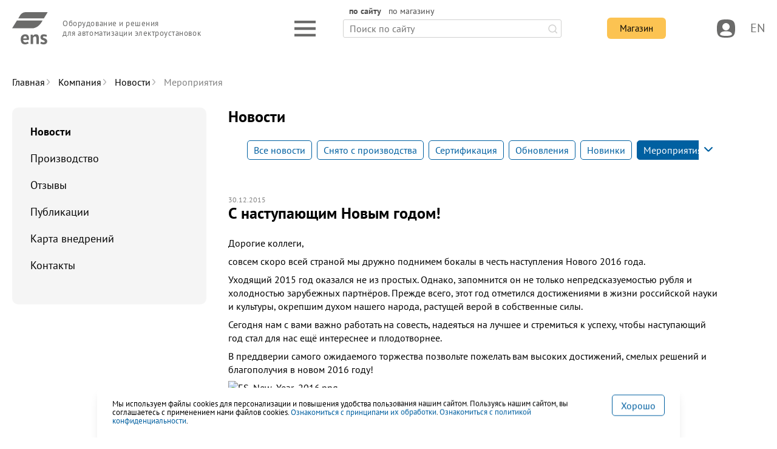

--- FILE ---
content_type: text/html; charset=UTF-8
request_url: https://enip2.ru/info/news/events/2208/
body_size: 12035
content:
<!DOCTYPE html>
<html lang="ru">

<head prefix="og: http://ogp.me/ns#">
    <meta http-equiv="Content-Type" content="text/html; charset=UTF-8" />
<meta name="keywords" content="ЭНИП, ЭНИП2, ЭНИП-2, ЭНИП-2 купить, ЭНКС-3, ЭНМВ, телеизмерения, телемеханика, цифровая подстанция, автоматизация подстанций, АСУ, АСУТП, СМПР, WAMS, PMU, PDC, МЭК-61850, IEC 61850" />
<meta name="description" content="Инженерный центр &quot;Энергосервис&quot; — собственное производство, новости, отзывы, публикации, карта внедрений" />
<link href="/local/templates/main_new/include/styles/libs.min.css?17649343586395" type="text/css"  data-template-style="true"  rel="stylesheet" />
<link href="/local/templates/main_new/include/styles/app.css?1768377443261963" type="text/css"  data-template-style="true"  rel="stylesheet" />
<link href="/local/templates/main_new/include/styles/swiper-bundle.min.css?174653473820641" type="text/css"  data-template-style="true"  rel="stylesheet" />
<link href="/local/templates/main_new/components/bitrix/menu/top_menu_mobile_new/style.min.css?17377072163715" type="text/css"  data-template-style="true"  rel="stylesheet" />
<link href="/local/templates/main_new/components/bitrix/news.list/header_docLinks/style.css?1737707216150" type="text/css"  data-template-style="true"  rel="stylesheet" />
<link href="/local/templates/main_new/components/bitrix/news.list/header_socialLinks/style.css?1737707216150" type="text/css"  data-template-style="true"  rel="stylesheet" />
<link href="/local/templates/main_new/components/bitrix/news.list/footer_docLinks_new/style.css?1737707216150" type="text/css"  data-template-style="true"  rel="stylesheet" />
<link href="/local/templates/main_new/components/bitrix/news.list/footer_socialLinks/style.css?1737707216150" type="text/css"  data-template-style="true"  rel="stylesheet" />
<link href="/local/templates/main_new/components/bitrix/menu/footer-sumbenu/style.min.css?1737707216490" type="text/css"  data-template-style="true"  rel="stylesheet" />
<script>if(!window.BX)window.BX={};if(!window.BX.message)window.BX.message=function(mess){if(typeof mess==='object'){for(let i in mess) {BX.message[i]=mess[i];} return true;}};</script>
<script>(window.BX||top.BX).message({"pull_server_enabled":"N","pull_config_timestamp":0,"shared_worker_allowed":"Y","pull_guest_mode":"N","pull_guest_user_id":0,"pull_worker_mtime":1748433284});(window.BX||top.BX).message({"PULL_OLD_REVISION":"Для продолжения корректной работы с сайтом необходимо перезагрузить страницу."});</script>
<script>(window.BX||top.BX).message({"JS_CORE_LOADING":"Загрузка...","JS_CORE_NO_DATA":"- Нет данных -","JS_CORE_WINDOW_CLOSE":"Закрыть","JS_CORE_WINDOW_EXPAND":"Развернуть","JS_CORE_WINDOW_NARROW":"Свернуть в окно","JS_CORE_WINDOW_SAVE":"Сохранить","JS_CORE_WINDOW_CANCEL":"Отменить","JS_CORE_WINDOW_CONTINUE":"Продолжить","JS_CORE_H":"ч","JS_CORE_M":"м","JS_CORE_S":"с","JSADM_AI_HIDE_EXTRA":"Скрыть лишние","JSADM_AI_ALL_NOTIF":"Показать все","JSADM_AUTH_REQ":"Требуется авторизация!","JS_CORE_WINDOW_AUTH":"Войти","JS_CORE_IMAGE_FULL":"Полный размер"});</script>

<script src="/bitrix/js/main/core/core.min.js?1761586031229643"></script>

<script>BX.Runtime.registerExtension({"name":"main.core","namespace":"BX","loaded":true});</script>
<script>BX.setJSList(["\/bitrix\/js\/main\/core\/core_ajax.js","\/bitrix\/js\/main\/core\/core_promise.js","\/bitrix\/js\/main\/polyfill\/promise\/js\/promise.js","\/bitrix\/js\/main\/loadext\/loadext.js","\/bitrix\/js\/main\/loadext\/extension.js","\/bitrix\/js\/main\/polyfill\/promise\/js\/promise.js","\/bitrix\/js\/main\/polyfill\/find\/js\/find.js","\/bitrix\/js\/main\/polyfill\/includes\/js\/includes.js","\/bitrix\/js\/main\/polyfill\/matches\/js\/matches.js","\/bitrix\/js\/ui\/polyfill\/closest\/js\/closest.js","\/bitrix\/js\/main\/polyfill\/fill\/main.polyfill.fill.js","\/bitrix\/js\/main\/polyfill\/find\/js\/find.js","\/bitrix\/js\/main\/polyfill\/matches\/js\/matches.js","\/bitrix\/js\/main\/polyfill\/core\/dist\/polyfill.bundle.js","\/bitrix\/js\/main\/core\/core.js","\/bitrix\/js\/main\/polyfill\/intersectionobserver\/js\/intersectionobserver.js","\/bitrix\/js\/main\/lazyload\/dist\/lazyload.bundle.js","\/bitrix\/js\/main\/polyfill\/core\/dist\/polyfill.bundle.js","\/bitrix\/js\/main\/parambag\/dist\/parambag.bundle.js"]);
</script>
<script>BX.Runtime.registerExtension({"name":"fx","namespace":"window","loaded":true});</script>
<script>(window.BX||top.BX).message({"LANGUAGE_ID":"ru","FORMAT_DATE":"DD.MM.YYYY","FORMAT_DATETIME":"DD.MM.YYYY HH:MI:SS","COOKIE_PREFIX":"BITRIX_SM","SERVER_TZ_OFFSET":"10800","UTF_MODE":"Y","SITE_ID":"s1","SITE_DIR":"\/","USER_ID":"","SERVER_TIME":1768652259,"USER_TZ_OFFSET":0,"USER_TZ_AUTO":"Y","bitrix_sessid":"c679c1d7f7532c3fd262fecebef39a7a"});</script>


<script src="/bitrix/js/pull/protobuf/protobuf.min.js?172847749676433"></script>
<script src="/bitrix/js/pull/protobuf/model.min.js?172847749614190"></script>
<script src="/bitrix/js/main/core/core_promise.min.js?17284775012490"></script>
<script src="/bitrix/js/rest/client/rest.client.min.js?17284774959240"></script>
<script src="/bitrix/js/pull/client/pull.client.min.js?174843328549849"></script>
<script src="/bitrix/js/main/core/core_fx.min.js?17284775019768"></script>
<script src="/bitrix/js/yandex.metrika/script.js?17631258996603"></script>
            <script type="text/javascript">
                window.dataLayerName = 'dataLayer';
                var dataLayerName = window.dataLayerName;
            </script>
            <!-- Yandex.Metrika counter -->
            <script type="text/javascript">
                (function (m, e, t, r, i, k, a) {
                    m[i] = m[i] || function () {
                        (m[i].a = m[i].a || []).push(arguments)
                    };
                    m[i].l = 1 * new Date();
                    k = e.createElement(t), a = e.getElementsByTagName(t)[0], k.async = 1, k.src = r, a.parentNode.insertBefore(k, a)
                })
                (window, document, "script", "https://mc.yandex.ru/metrika/tag.js", "ym");

                ym("28671546", "init", {
                    clickmap: true,
                    trackLinks: true,
                    accurateTrackBounce: true,
                    webvisor: true,
                    ecommerce: dataLayerName,
                    params: {
                        __ym: {
                            "ymCmsPlugin": {
                                "cms": "1c-bitrix",
                                "cmsVersion": "25.725",
                                "pluginVersion": "1.0.10",
                                'ymCmsRip': 1555106128                            }
                        }
                    }
                });

                document.addEventListener("DOMContentLoaded", function() {
                                    });

            </script>
            <!-- /Yandex.Metrika counter -->
                    <script type="text/javascript">
            window.counters = ["28671546"];
        </script>
        
<script src="//code.jivo.ru/widget/zzRxfAyuA4" async></script>



<script src="/local/templates/main_new/components/bitrix/menu/top_menu_mobile_new/script.min.js?1737707216407"></script>
<script src="/local/templates/main_new/include/scripts/jquery.min.js?176233462188145"></script>
<script src="/local/templates/main_new/include/scripts/jquery.fancybox.min.js?176233462168253"></script>
<script src="/local/templates/main_new/components/bitrix/catalog.section.list/news_menu/script.js?17640517904250"></script>

    <title>С наступающим Новым годом!</title>

    <meta charset="UTF-8">
    <meta name="viewport" content="width=device-width, initial-scale=1, maximum-scale=1">
    <meta http-equiv="X-UA-Compatible" content="ie=edge">

    <link rel="icon" href="/favicon.ico" type="image/x-icon">

    <!--<link rel="stylesheet" href="/styles/swiper-bundle.min.css" />-->
    <!--<link rel="preload" href="/styles/libs.min.css" as="style">
    <link rel="preload" href="/styles/app.css" as="style">-->

    <!--<link rel="stylesheet" href="/styles/libs.min.css?v=2">
    <link rel="stylesheet" href="/styles/app.css">-->

    
	    <!-- Yandex.Metrika counter --> <script type="text/javascript"> (function(m,e,t,r,i,k,a){m[i]=m[i]||function(){(m[i].a=m[i].a||[]).push(arguments)}; m[i].l=1*new Date(); for (var j = 0; j < document.scripts.length; j++) {if (document.scripts[j].src === r) { return; }} k=e.createElement(t),a=e.getElementsByTagName(t)[0],k.async=1,k.src=r,a.parentNode.insertBefore(k,a)}) (window, document, "script", "https://mc.yandex.ru/metrika/tag.js", "ym"); ym(28671546, "init", { clickmap:true, trackLinks:true, accurateTrackBounce:true, webvisor:true, trackHash:true }); </script> <!-- /Yandex.Metrika counter -->
</head>

<body class="body">
<script rel="text/javascript">
        const site_lang = "ru";
        const pageShop = false;
    </script>



<header class="header ">

    <div class="wrapper">
        <div class="navigate">
            
            <div class="row ">
                
                <a class="logoblock" href="/">
                    <figure class="logoblock__figure">
                        <img class="logoblock__img" src="/local/templates/main_new/include/img/common/logo_main.svg"
                            alt="Logo">
                        <figcaption class="logoblock__figcaption">
                            Оборудование и&nbsp;решения для&nbsp;автоматизации электроустановок                        </figcaption>
                    </figure>
                </a>
                
                <div class="buttons-container">

                    <img class="main-menu__icon shop__figure-img" src="/local/templates/main_new/include/img/common/hamburger.svg" alt="Menu">

                    

<div class="search search--table ">
    <img class="shop__figure-img shop__figure-img--close hide" src="/local/templates/main_new/include/img/common/search_close.svg" alt="search" onclick="toggleSearch(this, event)">

    <form class="search-form" action="/search/"  onsubmit="searchResult(event, 'site', 'ru')"  >
      
      <ul  class="search-form__tab">
        <li class="search-form__tab-item tab-site search-form__tab-item--active" tabindex="0" onclick="searchTabSite(event, 'ru')">по сайту</li>
        <li class="search-form__tab-item tab-shop " tabindex="0" onclick="searchTabShop(event, 'ru')">
          по магазину</li>
      </ul>
      

      <div class="search-select">
        <input type="text" id="search-select-input" class="search-form__input" placeholder="Поиск по сайту"
              title="Поиск по сайту"
              name="q"
              value=""
              data-type="site"
              autocomplete="off">
        <img class="shop__figure-img shop__figure-img--close" src="/local/templates/main_new/include/img/common/search_close.svg">
        <button class="search-form__button " type="subbmit"></button>
        <ul data-select-list="search-select-input" class="hide"></ul>
      </div>
    </form>
  </div>



                    <div class="shop ">
                        <div class="row ">

                            <a class="shop__item" href="#" id="search_icon" onclick="toggleSearch(this, event)">
                                <figure class="shop__figure">
                                    <!--<img class="shop__figure-img shop__figure-img&#45;&#45;search" src="img/common/search.svg" alt="">-->
                                    <svg class="shop__figure-img shop__figure-img--search" xmlns="http://www.w3.org/2000/svg" width="30" height="30" viewBox="0 0 17 17" fill="none">
                                    <path d="M12.3938 12.3677L16 16M14.3333 7.66667C14.3333 11.3486 11.3486 14.3333 7.66667 14.3333C3.98477 14.3333 1 11.3486 1 7.66667C1 3.98477 3.98477 1 7.66667 1C11.3486 1 14.3333 3.98477 14.3333 7.66667Z" stroke-width="2" stroke-linecap="round" stroke-linejoin="round"/>
                                    </svg>
                                    <img class="shop__figure-img shop__figure-img--close hide" src="/local/templates/main_new/include/img/common/search_close.svg" alt="">
                                </figure>
                            </a>

                            <a class="btn btn-yellow shop__item" href="/shop/">
                                Магазин
                            </a>

                            <a class="shop__item" href="/basket/" id="header_small_basket"  style="visibility:hidden;"  >
                                <span class="shop__item-counter" counter="0">0</span>
                                <figure class="shop__figure">
                                    <img class="shop__figure-img" src="/local/templates/main_new/include/img/common/basket_gray.svg" alt="">
                                </figure>
                            </a>

                                                            <a class="shop__item open-popup" target-popup="popup__autorisation" href="">
                                                            <figure class="shop__figure">
                                    <img class="shop__figure-img" src="/local/templates/main_new/include/img/common/profile_gray.svg" alt="">
                                </figure>
                            </a>
                                                            <a onclick="changeSiteLang(event)" href="#" class="shop__item shop__item--lang">EN</a>
                                                        

                            <a class="shop__item menu-toggle" href="#" onclick="toggleMobMenu(this, event)">
                                <img class="shop__figure-img shop__item--menu" src="/local/templates/main_new/include/img/common/hamburger.svg"
                                    alt="">
                                <img class="shop__figure-img shop__item--close hide"
                                    src="/local/templates/main_new/include/img/close_icon_gray.svg" alt="">
                            </a>

                        </div>

                        

                    </div>

                </div>

            </div>

            <div class="row navigation-container">

                

<nav class="main-navigation hide">
    <ul class="main-menu" itemscope itemtype="http://schema.org/SiteNavigationElement">

        
                                                        
            
                                    
                    <li class="main-menu__item  open " data-menu="1">
                        
                        <a                            itemprop="url"
                            onclick="return:false;"                            class="main-menu__item-src " style=" cursor:default "> Продукция</a>
                    </li>
                                    
            
                        
        
                                                        
            
                
            
                        
        
                                                        
            
                
            
                        
        
                                                        
            
                
            
                        
        
                                                        
            
                
            
                        
        
                                                        
            
                
            
                        
        
                                                        
            
                
            
                        
        
                                                        
            
                
            
                        
        
                                                        
            
                
            
                        
        
                                                        
            
                
            
                        
        
                                                        
            
                
            
                        
        
                                                        
            
                
            
                        
        
                                                        
            
                                    
                    <li class="main-menu__item " data-menu="2">
                        
                        <a href=/solutions/                           itemprop="url"
                           onclick="openNav(event)"                            class="main-menu__item-src " style=""> Решения</a>
                    </li>
                                    
            
                        
        
                                                        
            
                
            
                        
        
                                                        
            
                
            
                        
        
                                                        
            
                
            
                        
        
                                                        
            
                
            
                        
        
                                                        
            
                
            
                        
        
                                                        
            
                                    
                    <li class="main-menu__item " data-menu="3">
                        
                        <a href=/support/                           itemprop="url"
                           onclick="openNav(event)"                            class="main-menu__item-src " style=""> Поддержка</a>
                    </li>
                                    
            
                        
        
                                                        
            
                
            
                        
        
                                                        
            
                
            
                        
        
                                                        
            
                
            
                        
        
                                                        
            
                
            
                        
        
                                                        
            
                
            
                        
        
                                                        
            
                
            
                        
        
                                                        
            
                
            
                        
        
                                                        
            
                
            
                        
        
                                                        
            
                
            
                        
        
                                                        
            
                
            
                        
        
                                                        
            
                                    
                    <li class="main-menu__item " data-menu="4">
                        
                        <a href=/info/                           itemprop="url"
                           onclick="openNav(event)"                            class="main-menu__item-src " style=""> Компания</a>
                    </li>
                                    
            
                        
        
                                                        
            
                
            
                        
        
                                                        
            
                
            
                        
        
                                                        
            
                
            
                        
        
                                                        
            
                
            
                        
        
                                                        
            
                
            
                        
        
                                                        
            
                
            
                        
                
                            <li class="main-menu__item empty"></li>
            
        <!--<li class="topmenu__item hide">
            <a class="topmenu__item-src" href="/en/">EN</a>
        </li>-->
    </ul>

    <div class="main-menu__detail">
        <ul>
            <li class="main-menu__detail-group open " data-menu="1"><ul>
            
            
            
            
                
                    
                        
                        
                        
                        <li class="submenu__item">
                                                    <a  href=/production/metering/                        itemprop="url"
                        onclick="openNav(event)"
                        class="submenu__item-src">Измерения</a>
                        </li>

                                                                                                                            

                         

                    
                
                

            
            
            
                
                    
                        
                        
                        
                        <li class="submenu__item">
                                                    <a  href=/production/cit/                        itemprop="url"
                        onclick="openNav(event)"
                        class="submenu__item-src">Измерительные трансформаторы</a>
                        </li>

                                                                        

                         

                    
                
                

            
            
            
                
                    
                        
                        
                        
                        <li class="submenu__item">
                                                    <a  href=/production/hmi/                        itemprop="url"
                        onclick="openNav(event)"
                        class="submenu__item-src">Модули индикации</a>
                        </li>

                                                                        

                         

                    
                
                

            
            
            
                
                    
                        
                        
                        
                        <li class="submenu__item">
                                                    <a  href=/production/input_output/                        itemprop="url"
                        onclick="openNav(event)"
                        class="submenu__item-src">Ввод-вывод</a>
                        </li>

                                                                        

                         

                    
                
                

            
            
            
                
                    
                        
                        
                        
                        <li class="submenu__item">
                                                    <a  href=/production/timesync/                        itemprop="url"
                        onclick="openNav(event)"
                        class="submenu__item-src">Синхронизация времени</a>
                        </li>

                                                                        

                         

                    
                
                

            
            
            
                
                    
                        
                        
                                                </ul><ul>
                        
                        <li class="submenu__item">
                                                    <a  href=/production/rtu/                        itemprop="url"
                        onclick="openNav(event)"
                        class="submenu__item-src">Сбор данных</a>
                        </li>

                                                                        

                         

                    
                
                

            
            
            
                
                    
                        
                        
                        
                        <li class="submenu__item">
                                                    <a  href=/production/indication/                        itemprop="url"
                        onclick="openNav(event)"
                        class="submenu__item-src">Датчики и индикаторы</a>
                        </li>

                                                                        

                         

                    
                
                

            
            
            
                
                    
                        
                        
                        
                        <li class="submenu__item">
                                                    <a  href=/production/cabinets/                        itemprop="url"
                        onclick="openNav(event)"
                        class="submenu__item-src">Типовые шкафы</a>
                        </li>

                                                                        

                         

                    
                
                

            
            
            
                
                    
                        
                        
                        
                        <li class="submenu__item">
                                                    <a  href=/production/options/                        itemprop="url"
                        onclick="openNav(event)"
                        class="submenu__item-src">Опции и аксессуары</a>
                        </li>

                                                                        

                         

                    
                
                

            
            
            
                
                    
                        
                        
                        
                        <li class="submenu__item">
                                                    <a  href=/production/software/                        itemprop="url"
                        onclick="openNav(event)"
                        class="submenu__item-src">Программное обеспечение</a>
                        </li>

                                                                        

                         

                    
                
                

            
            
            
                
                    
                        
                        
                                                </ul><ul>
                        
                        <li class="submenu__item">
                                                    <a  href=/production/services/                        itemprop="url"
                        onclick="openNav(event)"
                        class="submenu__item-src">Услуги</a>
                        </li>

                                                                        

                         

                    
                
                

            
            
            
            
            
                
                    
                        
                                                                            </ul></li><li class="main-menu__detail-group 2" data-menu="2"><ul>
                        
                        
                        <li class="submenu__item">
                                                    <a  href=/solutions/apcs/                        itemprop="url"
                        onclick="openNav(event)"
                        class="submenu__item-src">АСТУ подстанций</a>
                        </li>

                                                                                                                            

                         

                    
                
                

            
            
            
                
                    
                        
                        
                        
                        <li class="submenu__item">
                                                    <a  href=/solutions/distribution_automation/                        itemprop="url"
                        onclick="openNav(event)"
                        class="submenu__item-src">Автоматизация распределительных сетей</a>
                        </li>

                                                                        

                         

                    
                
                

            
            
            
                
                    
                        
                        
                        
                        <li class="submenu__item">
                                                    <a  href=/solutions/digital_substation/                        itemprop="url"
                        onclick="openNav(event)"
                        class="submenu__item-src">Цифровая подстанция</a>
                        </li>

                                                                        

                         

                    
                
                

            
            
            
                
                    
                        
                        
                        
                        <li class="submenu__item">
                                                    <a  href=/solutions/power_system_monitoring/                        itemprop="url"
                        onclick="openNav(event)"
                        class="submenu__item-src">Мониторинг энергосистем</a>
                        </li>

                                                                        

                         

                    
                
                

            
            
            
                
                    
                        
                        
                        
                        <li class="submenu__item">
                                                    <a  href=/solutions/condition_monitoring/                        itemprop="url"
                        onclick="openNav(event)"
                        class="submenu__item-src">Диагностирование оборудования</a>
                        </li>

                                                                        

                         

                    
                
                

            
            
            
            
            
                
                    
                        
                                                                            </ul></li><li class="main-menu__detail-group 3" data-menu="3"><ul>
                        
                        
                        <li class="submenu__item">
                                                    <a  href=/support/software/                        itemprop="url"
                        onclick="openNav(event)"
                        class="submenu__item-src">Программное обеспечение</a>
                        </li>

                                                                                                                            

                         

                    
                
                

            
            
            
                
                    
                        
                        
                        
                        <li class="submenu__item">
                                                    <a  href=/support/documentation/                        itemprop="url"
                        onclick="openNav(event)"
                        class="submenu__item-src">Документация</a>
                        </li>

                                                                        

                         

                    
                
                

            
            
            
                
                    
                        
                        
                        
                        <li class="submenu__item">
                                                    <a  href=/support/firmware/                        itemprop="url"
                        onclick="openNav(event)"
                        class="submenu__item-src">Обновление прошивки</a>
                        </li>

                                                                        

                         

                    
                
                

            
            
            
                
                    
                        
                        
                        
                        <li class="submenu__item">
                                                    <a  href=/support/certificates/                        itemprop="url"
                        onclick="openNav(event)"
                        class="submenu__item-src">Сертификаты</a>
                        </li>

                                                                        

                         

                    
                
                

            
            
            
                
                    
                        
                        
                        
                        <li class="submenu__item">
                                                    <a  href=/support/out_of_production/                        itemprop="url"
                        onclick="openNav(event)"
                        class="submenu__item-src">Снято с производства</a>
                        </li>

                                                                        

                         

                    
                
                

            
            
            
                
                    
                        
                        
                                                </ul><ul>
                        
                        <li class="submenu__item">
                                                    <a  href=/support/faq/                        itemprop="url"
                        onclick="openNav(event)"
                        class="submenu__item-src">Частые вопросы</a>
                        </li>

                                                                        

                         

                    
                
                

            
            
            
                
                    
                        
                        
                        
                        <li class="submenu__item">
                                                    <a  href=/support/tutorials/                        itemprop="url"
                        onclick="openNav(event)"
                        class="submenu__item-src">Видеоинструкции</a>
                        </li>

                                                                        

                         

                    
                
                

            
            
            
                
                    
                        
                        
                        
                        <li class="submenu__item">
                                                    <a  href=/support/education/                        itemprop="url"
                        onclick="openNav(event)"
                        class="submenu__item-src">Обучение</a>
                        </li>

                                                                        

                         

                    
                
                

            
            
            
                
                    
                        
                        
                        
                        <li class="submenu__item">
                                                    <a  href=/support/service_center/                        itemprop="url"
                        onclick="openNav(event)"
                        class="submenu__item-src">Сервисный центр</a>
                        </li>

                                                                        

                         

                    
                
                

            
            
            
                
                    
                        
                        
                        
                        <li class="submenu__item">
                                                    <a  target="_blank"  href=/downloads/                        itemprop="url"
                        onclick="openNav(event)"
                        class="submenu__item-src">Центр загрузки</a>
                        </li>

                                                                        

                         

                    
                
                

            
            
            
            
            
                
                    
                        
                                                                            </ul></li><li class="main-menu__detail-group 4" data-menu="4"><ul>
                        
                        
                        <li class="submenu__item">
                                                    <a  href=/info/news/                        itemprop="url"
                        onclick="openNav(event)"
                        class="submenu__item-src">Новости</a>
                        </li>

                                                                                                                            

                         

                    
                
                

            
            
            
                
                    
                        
                        
                        
                        <li class="submenu__item">
                                                    <a  href=/info/factory/                        itemprop="url"
                        onclick="openNav(event)"
                        class="submenu__item-src">Производство</a>
                        </li>

                                                                        

                         

                    
                
                

            
            
            
                
                    
                        
                        
                        
                        <li class="submenu__item">
                                                    <a  href=/info/feedback/                        itemprop="url"
                        onclick="openNav(event)"
                        class="submenu__item-src">Отзывы</a>
                        </li>

                                                                        

                         

                    
                
                

            
            
            
                
                    
                        
                        
                        
                        <li class="submenu__item">
                                                    <a  href=/info/publications/                        itemprop="url"
                        onclick="openNav(event)"
                        class="submenu__item-src">Публикации</a>
                        </li>

                                                                        

                         

                    
                
                

            
            
            
                
                    
                        
                        
                        
                        <li class="submenu__item">
                                                    <a  href=/info/map/                        itemprop="url"
                        onclick="openNav(event)"
                        class="submenu__item-src">Карта внедрений</a>
                        </li>

                                                                        

                         

                    
                
                

            
            
            
                
                    
                        
                        
                                                </ul><ul>
                        
                        <li class="submenu__item">
                                                    <a  href=/contacts/                        itemprop="url"
                        onclick="openNav(event)"
                        class="submenu__item-src">Контакты</a>
                        </li>

                                                                        

                         

                    
                
                

            
            
                        </li><!-- закрывающий для последнего li, а не первого перед циклом, первый и последующие закрываются в самом цикле-->

                                        
        </ul>
    </div>   
</nav>


                <div class="mobile-menu  header--white  hide">
                    
<div class="accordion" id="mobmenu">
	
 <div class="accordion__item accordion__item--mobmenu ">
      <div class="accordion__header">
        <a class="accordion__header-src" href="/production/">Продукция</a>
      </div>
            <div class="accordion__body">
        <ul class="mobmenu-list">
        	                      		<li class="mobmenu__item"><a  class="mobmenu__item-src" href="/production/metering/">Измерения</a></li>
          	                      		<li class="mobmenu__item"><a  class="mobmenu__item-src" href="/production/cit/">Измерительные трансформаторы</a></li>
          	                      		<li class="mobmenu__item"><a  class="mobmenu__item-src" href="/production/hmi/">Модули индикации</a></li>
          	                      		<li class="mobmenu__item"><a  class="mobmenu__item-src" href="/production/input_output/">Ввод-вывод</a></li>
          	                      		<li class="mobmenu__item"><a  class="mobmenu__item-src" href="/production/timesync/">Синхронизация времени</a></li>
          	                      		<li class="mobmenu__item"><a  class="mobmenu__item-src" href="/production/rtu/">Сбор данных</a></li>
          	                      		<li class="mobmenu__item"><a  class="mobmenu__item-src" href="/production/indication/">Датчики и индикаторы</a></li>
          	                      		<li class="mobmenu__item"><a  class="mobmenu__item-src" href="/production/cabinets/">Типовые шкафы</a></li>
          	                      		<li class="mobmenu__item"><a  class="mobmenu__item-src" href="/production/options/">Опции и аксессуары</a></li>
          	                      		<li class="mobmenu__item"><a  class="mobmenu__item-src" href="/production/software/">Программное обеспечение</a></li>
          	                      		<li class="mobmenu__item"><a  class="mobmenu__item-src" href="/production/services/">Услуги</a></li>
          	        </ul>
      </div>
          </div>

 <div class="accordion__item accordion__item--mobmenu ">
      <div class="accordion__header">
        <a class="accordion__header-src" href="/solutions/">Решения</a>
      </div>
            <div class="accordion__body">
        <ul class="mobmenu-list">
        	                      		<li class="mobmenu__item"><a  class="mobmenu__item-src" href="/solutions/apcs/">АСТУ подстанций</a></li>
          	                      		<li class="mobmenu__item"><a  class="mobmenu__item-src" href="/solutions/distribution_automation/">Автоматизация распределительных сетей</a></li>
          	                      		<li class="mobmenu__item"><a  class="mobmenu__item-src" href="/solutions/digital_substation/">Цифровая подстанция</a></li>
          	                      		<li class="mobmenu__item"><a  class="mobmenu__item-src" href="/solutions/power_system_monitoring/">Мониторинг энергосистем</a></li>
          	                      		<li class="mobmenu__item"><a  class="mobmenu__item-src" href="/solutions/condition_monitoring/">Диагностирование оборудования</a></li>
          	        </ul>
      </div>
          </div>

 <div class="accordion__item accordion__item--mobmenu ">
      <div class="accordion__header">
        <a class="accordion__header-src" href="/support/">Поддержка</a>
      </div>
            <div class="accordion__body">
        <ul class="mobmenu-list">
        	                      		<li class="mobmenu__item"><a  class="mobmenu__item-src" href="/support/software/">Программное обеспечение</a></li>
          	                      		<li class="mobmenu__item"><a  class="mobmenu__item-src" href="/support/documentation/">Документация</a></li>
          	                      		<li class="mobmenu__item"><a  class="mobmenu__item-src" href="/support/firmware/">Обновление прошивки</a></li>
          	                      		<li class="mobmenu__item"><a  class="mobmenu__item-src" href="/support/certificates/">Сертификаты</a></li>
          	                      		<li class="mobmenu__item"><a  class="mobmenu__item-src" href="/support/out_of_production/">Снято с производства</a></li>
          	                      		<li class="mobmenu__item"><a  class="mobmenu__item-src" href="/support/faq/">Частые вопросы</a></li>
          	                      		<li class="mobmenu__item"><a  class="mobmenu__item-src" href="/support/tutorials/">Видеоинструкции</a></li>
          	                      		<li class="mobmenu__item"><a  class="mobmenu__item-src" href="/support/education/">Обучение</a></li>
          	                      		<li class="mobmenu__item"><a  class="mobmenu__item-src" href="/support/service_center/">Сервисный центр</a></li>
          	                      		<li class="mobmenu__item"><a  target="_blank"  class="mobmenu__item-src" href="/downloads/">Центр загрузки</a></li>
          	        </ul>
      </div>
          </div>

 <div class="accordion__item accordion__item--mobmenu ">
      <div class="accordion__header">
        <a class="accordion__header-src" href="/info/">Компания</a>
      </div>
            <div class="accordion__body">
        <ul class="mobmenu-list">
        	                      		<li class="mobmenu__item"><a  class="mobmenu__item-src" href="/info/news/">Новости</a></li>
          	                      		<li class="mobmenu__item"><a  class="mobmenu__item-src" href="/info/factory/">Производство</a></li>
          	                      		<li class="mobmenu__item"><a  class="mobmenu__item-src" href="/info/feedback/">Отзывы</a></li>
          	                      		<li class="mobmenu__item"><a  class="mobmenu__item-src" href="/info/publications/">Публикации</a></li>
          	                      		<li class="mobmenu__item"><a  class="mobmenu__item-src" href="/info/map/">Карта внедрений</a></li>
          	                      		<li class="mobmenu__item"><a  class="mobmenu__item-src" href="/contacts/">Контакты</a></li>
          	        </ul>
      </div>
          </div>


</div>
                

                    <div class="row">
                        <a class="btn btn-yellow" href="/shop/">
                            Магазин
                        </a>
                    </div>

                    <div>
                        

<ul class="mobmenu__links-list">
				<li class="mobmenu__links-item"><a class="mobmenu__links-src classic" download href="/ENIP2ru_price.pdf">Прайс</a></li>
	                			<li class="mobmenu__links-item"><a class="mobmenu__links-src classic" download href="/enip2ru_product_catalog_ru.pdf">Каталог</a></li>
	                	              
<li class="mobmenu__links-item"><a target="_blank" class="mobmenu__links-src monitor" href="https://enip2.ru/downloads/">Центр загрузки</a></li>
                                    </ul>
                    </div>

                    <div class="mobmenu__social">
                        <ul class="mobmenu__social-links">
                            
    <li class="mobmenu__social-item">
        <a class="mobmenu__social-src rutube" href="https://rutube.ru/channel/42558026/"></a>
    </li>
    <li class="mobmenu__social-item">
        <a class="mobmenu__social-src you-icon" href="https://www.youtube.com/channel/UC6FKITBl5iRKIJXKajpYWUg?sub_confirmation=1"></a>
    </li>
    <li class="mobmenu__social-item">
        <a class="mobmenu__social-src vk-icon" href="https://vk.com/enip2"></a>
    </li>
    <li class="mobmenu__social-item">
        <a class="mobmenu__social-src tg-icon" href="https://t.me/enip2"></a>
    </li>
                            <li class="mobmenu__social-item " style="display:none;">
                                                                    <a class="mobmenu__social-src " href="#" onclick="changeSiteLang(event)">EN</a>
                                                                
                            </li>

                        </ul>
                    </div>
                </div>
            </div>


        </div>

        
    </div>





</header>
<div class="popup__wrapper" id="popup__autorisation">
    <div class="popup__bg">
        <form class="popup popup-mini filter-form" id="autorisation">

            <div class="row popup__header">
                <h3 class="main-title">Авторизация</h3>
                <img src="/local/templates/main_new/include/img/close_gray.svg" class="close-popup">
            </div>

            <div class="row row-max row-pt">
                <fieldset class="form-group">
                    <label class="form-label" for="login">Укажите email, который использовался для регистрации <span
                                class="required-star">*</span></label>
                    <input class="form-input" placeholder="" type="email" id="login" name="login" required>
                    <p class="error hide"></p>
                </fieldset>
                <fieldset class="form-group">
                    <label class="form-label" for="password">Введите пароль <span class="required-star">*</span></label>
                    <input class="form-input" placeholder="" type="password" id="password" name="password" required>
                    <p class="error hide"></p>
                    <span class="password-form__button" onclick="toggleShowPassword(event)"></span>
                </fieldset>
                <fieldset class="form-group">
                    <label class="form-label captcha-label hide" for="login">Введите код с картинки<span class="required-star">*</span></label>
                    <div id="captcha-auth" class="bx-captcha hide">
                        <input name="captcha_code" value="0f9877b9709baed909188cef6ea835b0" type="hidden">
                        <div class="captcha-input">
                            <input name="captcha_word"
                                   type="text"
                                   class="form-input captcha_word">
                            <p class="error hide"></p>
                        </div>
                        <div class="captcha-code__wrapper">
                            <img src="/bitrix/tools/captcha.php?captcha_code=0f9877b9709baed909188cef6ea835b0">
                        </div>
                    </div>
                </fieldset>
            </div>
            <div class="row">
                <a class="src" href="/auth/forgot/">Забыли пароль?</a>
            </div>
            <div class="row autorization__btn-block">
                <a class=" btn btn-yellow btn-yellow--max" onclick="logIn()"><span
                            class="submit-spinner submit-spinner_hide"></span> Войти</a>
                <a class=" btn btn-border--blue btn-border--max" href="/auth/">Зарегистрироваться</a>
            </div>
        </form>
    </div>
</div>

<div class="popup__wrapper popup__cookies" id="popup__cookies">
    <div class="popup__without-bg popup__variant">
        <div class="popup ">
            <div class="text-block">
                <p>Мы используем файлы cookies для персонализации и повышения удобства пользования нашим сайтом. Пользуясь нашим сайтом, вы соглашаетесь с применением нами файлов cookies. <a href="/cookie/">Ознакомиться с&nbsp;принципами их&nbsp;обработки</a>. <a href="/privacy/">Ознакомиться с&nbsp;политикой конфиденциальности</a>.
                </p>
            </div>
            <button class="btn btn-border--blue" onclick="applyCookiePopup()">Хорошо</button>
        </div>
    </div>
</div>

<div class="popup__wrapper contactus" id="popup__contactus">
    <div class="popup__bg">
        <form class="popup filter-form"
              id="contactus"
              name="api_feedback_form"
              method="POST"
              enctype="multipart/form-data">

            <div class="row popup__header">
                <h3 class="main-title">Ваше обращение</h3>
                <img src="/local/templates/main_new/include/img/close_gray.svg" class="close-popup">
            </div>
            <div class="alert alert-success hide">
                <p>Обращение сформировано</p>
                <p style="background: none">На указанный вами email отправлено автоматическое письмо с подтверждением.</p>
            </div>
            <div class="row row-flex row-pt">
                <input type="hidden" name="sessid" id="sessid" value="c679c1d7f7532c3fd262fecebef39a7a" />                <input type="hidden" name="UNIQUE_FORM_ID" value="5501e74a8b416" />
                <input type="text" name="ANTIBOT[NAME]" value="" class="hide">
                <fieldset class="form-group form-group--max">
                    <label class="form-label" for="contact_theme">Выберите тему обращения</label>

                    <div class="filter-box">
                        <div class="support-select">
                            <button type="button"
                                    class="select-button"
                                    role="combobox"
                                    aria-labelledby="select"
                                    aria-haspopup="listbox"
                                    aria-expanded="false"
                                    aria-controls="select-dropdown">
                                <span class="selected-value"
                                      data-value="">Вопросы, техподдержка</span>
                                <span class="arrow"></span>
                            </button>
                            <ul class="select-dropdown" role="listbox" id="select-dropdown">
                                                                    <li role="option">
                                        <input type="radio"
                                               id="branch_0"
                                               name="BRANCH"
                                               value="0">
                                        <label for="branch_0">Вопросы, техподдержка</label>
                                    </li>
                                                                    <li role="option">
                                        <input type="radio"
                                               id="branch_1"
                                               name="BRANCH"
                                               value="1">
                                        <label for="branch_1">Отдел продаж</label>
                                    </li>
                                                            </ul>
                        </div>
                    </div>

                    <p class="error hide"></p>
                </fieldset>

                <fieldset class="form-group">
                    <label class="form-label" for="contact_name">Укажите Ваше имя</label>
                    <input class="form-input"  type="text" id="contact_name" name="author_name">
                    <p class="error hide"></p>
                </fieldset>
                <fieldset class="form-group">
                    <label class="form-label" for="contact_email">Введите Email <span class="required-star">*</span></label>
                    <input class="form-input"  type="text" id="contact_email" name="author_email" required="">
                    <p class="error hide"></p>
                </fieldset>

                <fieldset class="form-group">
                    <label class="form-label" for="contact_company">Укажите Вашу компанию</label>
                    <input class="form-input"  type="text" id="contact_company" name="author_work_company">
                    <p class="error hide"></p>
                </fieldset>
                <fieldset class="form-group">
                    <label class="form-label" for="contact_phone">Укажите Ваш телефон </label>
                    <input class="form-input"  value="" type="tel" id="contact_phone" name="author_personal_mobile">
                    <p class="error hide"></p>
                </fieldset>

                <fieldset class="form-group form-group--max">
                    <label class="form-label" for="contact_text">Ваше обращение <span class="required-star">*</span></label>
                    <textarea class="form-input form-textarea" required="" cols="30" rows="4" name="author_message" id="contact_text" ></textarea>
                    <p class="error hide"></p>
                </fieldset>
            </div>
            <div class="row row-footer">

                <fieldset class="form-group for-files">
                    <div class="">
                        <input type="file" name="UPLOAD_FILES[]" id="contact_files" class="input-file" multiple="multiple">
                        <label for="contact_files" class="btn btn-files js-labelFile">
                            <span class="js-fileName">Прикрепить файлы</span>
                        </label>
                        <ul class="list-files"></ul>
                    </div>
                </fieldset>
                
                

                <fieldset class="form-group  api-submit policy">

                    <div class="policy_wrapper">
                        
                        <div class="filter-form__group form_checkbox">
                        <input class="checkbox-input" required  type="checkbox" id="privacy_1" name="privacy_1">
                        <label class="label-input" for="privacy_1">
                            <p class="privacy">Я ознакомлен с <a class="privacy--norm" target="_blank" href="/privacy/">Политикой в отношении обработки персональных данных</a></p>
                            <p class="error hide"></p>
                        </label>
                        </div>

                        <div class="filter-form__group form_checkbox">
                        <input class="checkbox-input" required  type="checkbox" id="privacy_2" name="privacy_2">
                        <label class="label-input" for="privacy_2">
                            <p class="privacy">Я даю свое <a class="privacy--norm" target="_blank" href="/agreement/">согласие на обработку моих персональных данных</a></p>
                            <p class="error hide"></p>
                        </label>
                        </div>

                    </div>

                    <div class="confirm_wrapper">
                        <a style="" class="api-btn btn btn-check-policy" onclick="sendFormContact(event)" id="">
                        <span class="submit-spinner submit-spinner_hide"></span>Отправить</a>
                    </div>

                </fieldset>

            </div>
        </form>
    </div>
</div>


<script>
     try{
        let userFields = {"name":"","email":"","company":"","phone":""};

        document.querySelector('[name="author_name"]').value = userFields.name;
        document.querySelector('[name="author_email"]').value = userFields.email;
        document.querySelector('[name="author_work_company"]').value = userFields.company;
        document.querySelector('[name="author_personal_mobile"]').value = userFields.phone;
    }catch(e){

    }
    
</script>

<div id="preloader" class="hidden"></div>
<main class=" main-site">
    <main class="main ">
        <div class="wrapper ">
            <link href="/bitrix/css/main/font-awesome.css?172847749330582" type="text/css" rel="stylesheet" />
<ul class="breadcrumbs"><li class="breadcrumbs__item item root_dir">
            <a data-href="/" class="breadcrumbs__src"  href='/'>Главная</a>
        </li><li class="breadcrumbs__item item root_dir">
            <a data-href="/info/" class="breadcrumbs__src"  href='/info/'>Компания</a>
        </li><li class="breadcrumbs__item item root_dir">
            <a data-href="/info/news/" class="breadcrumbs__src"  href='/info/news/'>Новости</a>
        </li><li class="breadcrumbs__item last_item dinamic_dir">
            <a data-href="/info/news/events/" class="breadcrumbs__src" >Мероприятия</a>
        </li></ul>
            <div class="row">
                
    <div class="sidebar" style="height: auto;">
        <div class="sidebar-head sidebar-head--def">
            <img class="shop__figure-img shop__figure-img--close " src="/local/templates/main_new/include/img/close_gray.svg" alt="" onclick="closeSidebar()">
        </div>
            <div class="sidebar-body">
                
                                            <a href="/info/news/" class="sidebar__item active">Новости</a>
                                    
                                            <a href="/info/factory/" class="sidebar__item">Производство</a>
                                    
                                            <a href="/info/feedback/" class="sidebar__item">Отзывы</a>
                                    
                                            <a href="/info/publications/" class="sidebar__item">Публикации</a>
                                    
                                            <a href="/info/map/" class="sidebar__item">Карта внедрений</a>
                                    
                                            <a href="/contacts/" class="sidebar__item">Контакты</a>
                                                </div>
    </div>

                <div class="main-area news-screen-news-wrapper">
                    <div class="row main__title">
                        <button class="btn btn-sidebar" onclick="openSidebar()"></button>
                        <h1 class="main-title">Новости</h1>
                    </div>

                    

<div class="tags-box">
    <div class="tags-prev">
        <img src="/local/templates/main_new/include/img/arrow_slider_prev.svg" alt="">
    </div>
    <div class="swiper tags-row">
        <div class="swiper-wrapper">
                            <a class="swiper-slide section-link all-section "
                   href="/info/news/">
                    <label>Все новости</label>
                </a>
                                        <a id="bx_1847241719_22"
                   class="swiper-slide section-link "
                   href="/info/news/discounted/">
                    <label>Снято с производства</label>
                </a>
                                <a id="bx_1847241719_21"
                   class="swiper-slide section-link "
                   href="/info/news/certification/">
                    <label>Сертификация</label>
                </a>
                                <a id="bx_1847241719_20"
                   class="swiper-slide section-link "
                   href="/info/news/update/">
                    <label>Обновления</label>
                </a>
                                <a id="bx_1847241719_19"
                   class="swiper-slide section-link "
                   href="/info/news/new-items/">
                    <label>Новинки</label>
                </a>
                                <a id="bx_1847241719_18"
                   class="swiper-slide section-link active"
                   href="/info/news/events/">
                    <label>Мероприятия</label>
                </a>
                                <a id="bx_1847241719_17"
                   class="swiper-slide section-link "
                   href="/info/news/test/">
                    <label>Испытания</label>
                </a>
                                <a id="bx_1847241719_212"
                   class="swiper-slide section-link "
                   href="/info/news/introduction/">
                    <label>Внедрение</label>
                </a>
                        </div>
    </div>
    <div class="tags-next">
        <img src="/local/templates/main_new/include/img/arrow_slider_next.svg" alt="">
    </div>
</div>

<div class="news-detail">

            <span class="date">30.12.2015</span>
                <h1 class="news-title">С наступающим Новым годом!</h1>
            <div class="news-desc">
                    <p>
	 Дорогие коллеги,
</p>
<p>
	 совсем скоро всей страной мы дружно поднимем бокалы в честь наступления Нового 2016 года.
</p>
<p>
	 Уходящий 2015 год оказался не из простых. Однако, запомнится он не только непредсказуемостью рубля и холодностью зарубежных партнёров. Прежде всего, этот год отметился достижениями в жизни российской науки и культуры, окрепшим духом нашего народа, растущей верой в собственные силы.
</p>
<p>
	 Сегодня нам с вами важно работать на совесть, надеяться на лучшее и стремиться к успеху, чтобы наступающий год стал для нас ещё интереснее и плодотворнее.
</p>
<p>
	 В преддверии самого ожидаемого торжества позвольте пожелать вам высоких достижений, смелых решений и благополучия в новом 2016 году!
</p>
<p>
	<img width="639" alt="ES_New_Year_2016.png" src="/upload/medialibrary/7ec/ES_New_Year_2016.png" height="301" title="ES_New_Year_2016.png"><br>
</p>            </div>

<a class="btn btn-border--blue btn-short" href="/info/news/events/">Назад к списку</a>
</div>

                </div>
            </div>
        </div>
    </main>

</main>

    


<footer class="footer  footer--gray ">
    <div class="wrapper">
        <div class="footer-grid">
            <div class="footer-grid-1 ">
                <div class="footer__logo">
                    <img class="footer__logo-img" src="/local/templates/main_new/include/img/logo_white.svg" alt="Logo white">
                </div>
                <div>
                    <div class="footer__contacts">
                        <p class="footer__desc desktop">Инженерный центр «Энергосервис»</p>
                        <address class="footer__desc">
                         г. Архангельск, ул. Котласская, д. 26                    </address>
                        <p class="footer__desc">Вопросы, техподдержка: <a class="footer__email" href="mailto:enip2@ens.ru">
                             enip2@ens.ru                    </a></p>
                        <p class="footer__desc">Отдел продаж: <a class="footer__email" href="mailto:sales@ens.ru">
                         sales@ens.ru                    </a></p>
                    <a class="footer__phone" href="tel:+7&nbsp;8182&nbsp;65-75-65">
                        +7&nbsp;8182&nbsp;65-75-65                        </a>
                    </div>
                                            <button class="btn btn-yellow open-popup" target-popup="popup__contactus">Задать вопрос</button>
                                    </div>
            </div>
            <div class="footer-grid-2">
                <div class="footer__links">
                   
                    
<ul class="footer__links-list">
	                                            <li class="footer__links-item">
                <a class="footer__links-src classic"
                   target="_blank"
                   href="/ENIP2ru_price.pdf">Прайс</a>
            </li>
                                                                    <li class="footer__links-item">
                <a class="footer__links-src classic"
                   target="_blank"
                   href="/enip2ru_product_catalog_ru.pdf">Каталог</a>
            </li>
                                            <li class="footer__links-item mobile">
                <a target= "_blank" class="footer__links-src monitor"
                   href="https://enip2.ru/downloads/">Центр загрузки</a>
            </li>
            </ul>
                </div>
                <div class="footer__social mobile">
                    <ul class="footer__social-links">
                        
    <li class="footer__social-item">
        <a class="footer__social-src" href="https://rutube.ru/channel/42558026/"><img src="/upload/iblock/e67/brmehgybsz31v520p7wgaglbrdih67kx/Icon_RUTUBE_white_mono_square.svg" alt=""></a>
    </li>
    <li class="footer__social-item">
        <a class="footer__social-src" href="https://www.youtube.com/channel/UC6FKITBl5iRKIJXKajpYWUg?sub_confirmation=1"><img src="/upload/iblock/ccf/mpiy0d253ml2xyh6r62dow189dmna16n/youtube_icon.svg" alt=""></a>
    </li>
    <li class="footer__social-item">
        <a class="footer__social-src" href="https://vk.com/enip2"><img src="/upload/iblock/223/jvfaax9a4wwc0eir4hocb4m0c4s0rk1r/vk_icon.svg" alt=""></a>
    </li>
    <li class="footer__social-item">
        <a class="footer__social-src" href="https://t.me/enip2"><img src="/upload/iblock/2b4/es210dlykhjo670ehtbspejkx9ky48w8/tg_icon.svg" alt=""></a>
    </li>
                    </ul>
                </div>
            </div>
            <div class="footer-grid-3">
                <p class="footer-nav__title">
                                        <a class="footer-nav__src "
                       href=/production/>ПРОДУКЦИЯ</a>
                </p>
            </div>
            <div class="footer-grid-4">
                <p class="footer-nav__title">
                    <a class="footer-nav__src" href="/solutions/">Решения</a></p>                        
            </div>
            <div class="footer-grid-5">
                <p class="footer-nav__title">
                     <a class="footer-nav__src" href="/support/">Поддержка</a></p>                       
            </div>
            <div class="footer-grid-6">
                <p class="footer-nav__title">
                    <a class="footer-nav__src" href="/info/">Компания</a></p>                        
            </div>
            <!--<div class="footer-grid-7">
                <p class="footer-nav__title">
                                           
            </div>-->
            <div class="footer-grid-8">
                <p class="footer__desc ">
                    © ООО «Инженерный центр „Энергосервис“» <br>
 <br>
                    ЭНИП®, ЭНКС®, ЭНКМ®, ЭНМВ®, ЭНМИ®, ECIT® являются товарными знаками ООО «Инженерный центр „Энергосервис“» (ОГРН&nbsp;1157746514067)                </p>
            </div>
            <div class="footer-grid-9">
                

<ul class="footer-nav__list">

		    	<li class="footer-nav__item "><a  class="footer-nav__src " href="/production/metering/">Измерения</a></li>
		    	<li class="footer-nav__item "><a  class="footer-nav__src " href="/production/cit/">Измерительные трансформаторы</a></li>
		    	<li class="footer-nav__item "><a  class="footer-nav__src " href="/production/hmi/">Модули индикации</a></li>
		    	<li class="footer-nav__item "><a  class="footer-nav__src " href="/production/input_output/">Ввод-вывод</a></li>
		    	<li class="footer-nav__item "><a  class="footer-nav__src " href="/production/timesync/">Синхронизация времени</a></li>
		    	<li class="footer-nav__item "><a  class="footer-nav__src " href="/production/rtu/">Сбор данных</a></li>
		    	<li class="footer-nav__item "><a  class="footer-nav__src " href="/production/indication/">Датчики и индикаторы</a></li>
		    	<li class="footer-nav__item "><a  class="footer-nav__src " href="/production/cabinets/">Типовые шкафы</a></li>
		    	<li class="footer-nav__item "><a  class="footer-nav__src " href="/production/options/">Опции и аксессуары</a></li>
		    	<li class="footer-nav__item "><a  class="footer-nav__src " href="/production/software/">Программное обеспечение</a></li>
		    	<li class="footer-nav__item "><a  class="footer-nav__src " href="/production/services/">Услуги</a></li>
</ul>
            </div>
            <div class="footer-grid-10">
                

<ul class="footer-nav__list">

		    	<li class="footer-nav__item "><a  class="footer-nav__src " href="/solutions/apcs/">АСТУ подстанций</a></li>
		    	<li class="footer-nav__item "><a  class="footer-nav__src " href="/solutions/distribution_automation/">Автоматизация распределительных сетей</a></li>
		    	<li class="footer-nav__item "><a  class="footer-nav__src " href="/solutions/digital_substation/">Цифровая подстанция</a></li>
		    	<li class="footer-nav__item "><a  class="footer-nav__src " href="/solutions/power_system_monitoring/">Мониторинг энергосистем</a></li>
		    	<li class="footer-nav__item "><a  class="footer-nav__src " href="/solutions/condition_monitoring/">Диагностирование оборудования</a></li>
</ul>
            </div>
            <div class="footer-grid-11">
                

<ul class="footer-nav__list">

		    	<li class="footer-nav__item "><a  class="footer-nav__src " href="/support/software/">Программное обеспечение</a></li>
		    	<li class="footer-nav__item "><a  class="footer-nav__src " href="/support/documentation/">Документация</a></li>
		    	<li class="footer-nav__item "><a  class="footer-nav__src " href="/support/firmware/">Обновление прошивки</a></li>
		    	<li class="footer-nav__item "><a  class="footer-nav__src " href="/support/certificates/">Сертификаты</a></li>
		    	<li class="footer-nav__item "><a  class="footer-nav__src " href="/support/out_of_production/">Снято с производства</a></li>
		    	<li class="footer-nav__item "><a  class="footer-nav__src " href="/support/faq/">Частые вопросы</a></li>
		    	<li class="footer-nav__item "><a  class="footer-nav__src " href="/support/tutorials/">Видеоинструкции</a></li>
		    	<li class="footer-nav__item "><a  class="footer-nav__src " href="/support/education/">Обучение</a></li>
		    	<li class="footer-nav__item "><a  class="footer-nav__src " href="/support/service_center/">Сервисный центр</a></li>
		    	<li class="footer-nav__item "><a  target="_blank"  class="footer-nav__src monitor-right" href="/downloads/">Центр загрузки</a></li>
</ul>
            </div>
            <div class="footer-grid-12">
                

<ul class="footer-nav__list">

		    	<li class="footer-nav__item "><a  class="footer-nav__src " href="/info/news/">Новости</a></li>
		    	<li class="footer-nav__item "><a  class="footer-nav__src " href="/info/factory/">Производство</a></li>
		    	<li class="footer-nav__item "><a  class="footer-nav__src " href="/info/feedback/">Отзывы</a></li>
		    	<li class="footer-nav__item "><a  class="footer-nav__src " href="/info/publications/">Публикации</a></li>
		    	<li class="footer-nav__item "><a  class="footer-nav__src " href="/info/map/">Карта внедрений</a></li>
		    	<li class="footer-nav__item "><a  class="footer-nav__src " href="/contacts/">Контакты</a></li>
</ul>
                <div class="footer__social desktop">
                    <ul class="footer__social-links">
                        
    <li class="footer__social-item">
        <a class="footer__social-src" href="https://rutube.ru/channel/42558026/"><img src="/upload/iblock/e67/brmehgybsz31v520p7wgaglbrdih67kx/Icon_RUTUBE_white_mono_square.svg" alt=""></a>
    </li>
    <li class="footer__social-item">
        <a class="footer__social-src" href="https://www.youtube.com/channel/UC6FKITBl5iRKIJXKajpYWUg?sub_confirmation=1"><img src="/upload/iblock/ccf/mpiy0d253ml2xyh6r62dow189dmna16n/youtube_icon.svg" alt=""></a>
    </li>
    <li class="footer__social-item">
        <a class="footer__social-src" href="https://vk.com/enip2"><img src="/upload/iblock/223/jvfaax9a4wwc0eir4hocb4m0c4s0rk1r/vk_icon.svg" alt=""></a>
    </li>
    <li class="footer__social-item">
        <a class="footer__social-src" href="https://t.me/enip2"><img src="/upload/iblock/2b4/es210dlykhjo670ehtbspejkx9ky48w8/tg_icon.svg" alt=""></a>
    </li>
                    </ul>
                </div>

            </div>
        </div>
    </div>

</footer>
<script>
    window.DA = window.DA || {};
    window.DA.pagesUri = [];
</script>

<!-- HELPDESKEDDY WIDGETS START -->
<script src="//cdn5.helpdeskeddy.com//js/contact-widget.js" id="hde-contact-widget" data-assets-host="//cdn5.helpdeskeddy.com/" data-host="ens.helpdeskeddy.com" data-lang="ru" defer></script> 
<!-- HELPDESKEDDY WIDGETS END -->


<script src="/local/templates/main_new/include/scripts/swiper-bundle.min.js?1737707217293687"></script>
<script src="/local/templates/main_new/include/scripts/libs.min.js?1768570464353737"></script>
<script src="/local/templates/main_new/include/scripts/app.js?17684016651566"></script>
<script src="/local/templates/main_new/include/scripts/api.js?176840166517689"></script>
<script src="/local/templates/main_new/include/scripts/more.js?17655416421000"></script>


</body>

</html>


--- FILE ---
content_type: application/javascript
request_url: https://enip2.ru/local/templates/main_new/include/scripts/libs.min.js?1768570464353737
body_size: 94007
content:
var _window$PageHelper,_document$querySelect,_lang_repository$site16,_document$querySelect5,_document$querySelect43,_document$querySelect44;function _callSuper(e,t,n){return t=_getPrototypeOf(t),_possibleConstructorReturn(e,_isNativeReflectConstruct()?Reflect.construct(t,n||[],_getPrototypeOf(e).constructor):t.apply(e,n))}function _possibleConstructorReturn(e,t){if(t&&("object"==_typeof(t)||"function"==typeof t))return t;if(void 0!==t)throw new TypeError("Derived constructors may only return object or undefined");return _assertThisInitialized(e)}function _assertThisInitialized(e){if(void 0===e)throw new ReferenceError("this hasn't been initialised - super() hasn't been called");return e}function _isNativeReflectConstruct(){try{var e=!Boolean.prototype.valueOf.call(Reflect.construct(Boolean,[],(function(){})))}catch(e){}return(_isNativeReflectConstruct=function(){return!!e})()}function _getPrototypeOf(e){return _getPrototypeOf=Object.setPrototypeOf?Object.getPrototypeOf.bind():function(e){return e.__proto__||Object.getPrototypeOf(e)},_getPrototypeOf(e)}function _inherits(e,t){if("function"!=typeof t&&null!==t)throw new TypeError("Super expression must either be null or a function");e.prototype=Object.create(t&&t.prototype,{"constructor":{"value":e,"writable":!0,"configurable":!0}}),Object.defineProperty(e,"prototype",{"writable":!1}),t&&_setPrototypeOf(e,t)}function _setPrototypeOf(e,t){return _setPrototypeOf=Object.setPrototypeOf?Object.setPrototypeOf.bind():function(e,t){return e.__proto__=t,e},_setPrototypeOf(e,t)}function _toConsumableArray(e){return _arrayWithoutHoles(e)||_iterableToArray(e)||_unsupportedIterableToArray(e)||_nonIterableSpread()}function _nonIterableSpread(){throw new TypeError("Invalid attempt to spread non-iterable instance.\nIn order to be iterable, non-array objects must have a [Symbol.iterator]() method.")}function _iterableToArray(e){if("undefined"!=typeof Symbol&&null!=e[Symbol.iterator]||null!=e["@@iterator"])return Array.from(e)}function _arrayWithoutHoles(e){if(Array.isArray(e))return _arrayLikeToArray(e)}function _createForOfIteratorHelper(e,t){var n="undefined"!=typeof Symbol&&e[Symbol.iterator]||e["@@iterator"];if(!n){if(Array.isArray(e)||(n=_unsupportedIterableToArray(e))||t&&e&&"number"==typeof e.length){n&&(e=n);var r=0,i=function(){};return{"s":i,"n":function(){return r>=e.length?{"done":!0}:{"done":!1,"value":e[r++]}},"e":function(e){throw e},"f":i}}throw new TypeError("Invalid attempt to iterate non-iterable instance.\nIn order to be iterable, non-array objects must have a [Symbol.iterator]() method.")}var o,a=!0,l=!1;return{"s":function(){n=n.call(e)},"n":function(){var e=n.next();return a=e.done,e},"e":function(e){l=!0,o=e},"f":function(){try{a||null==n.return||n.return()}finally{if(l)throw o}}}}function _unsupportedIterableToArray(e,t){if(e){if("string"==typeof e)return _arrayLikeToArray(e,t);var n={}.toString.call(e).slice(8,-1);return"Object"===n&&e.constructor&&(n=e.constructor.name),"Map"===n||"Set"===n?Array.from(e):"Arguments"===n||/^(?:Ui|I)nt(?:8|16|32)(?:Clamped)?Array$/.test(n)?_arrayLikeToArray(e,t):void 0}}function _arrayLikeToArray(e,t){(null==t||t>e.length)&&(t=e.length);for(var n=0,r=Array(t);n<t;n++)r[n]=e[n];return r}function _regeneratorRuntime(){"use strict";/*! regenerator-runtime -- Copyright (c) 2014-present, Facebook, Inc. -- license (MIT): https://github.com/facebook/regenerator/blob/main/LICENSE */_regeneratorRuntime=function(){return t};var e,t={},n=Object.prototype,r=n.hasOwnProperty,i=Object.defineProperty||function(e,t,n){e[t]=n.value},o="function"==typeof Symbol?Symbol:{},a=o.iterator||"@@iterator",l=o.asyncIterator||"@@asyncIterator",s=o.toStringTag||"@@toStringTag";function u(e,t,n){return Object.defineProperty(e,t,{"value":n,"enumerable":!0,"configurable":!0,"writable":!0}),e[t]}try{u({},"")}catch(e){u=function(e,t,n){return e[t]=n}}function c(e,t,n,r){var o=t&&t.prototype instanceof v?t:v,a=Object.create(o.prototype),l=new L(r||[]);return i(a,"_invoke",{"value":C(e,n,l)}),a}function d(e,t,n){try{return{"type":"normal","arg":e.call(t,n)}}catch(e){return{"type":"throw","arg":e}}}t.wrap=c;var p="suspendedStart",f="suspendedYield",h="executing",m="completed",g={};function v(){}function y(){}function b(){}var _={};u(_,a,(function(){return this}));var S=Object.getPrototypeOf,w=S&&S(S(P([])));w&&w!==n&&r.call(w,a)&&(_=w);var k=b.prototype=v.prototype=Object.create(_);function E(e){["next","throw","return"].forEach((function(t){u(e,t,(function(e){return this._invoke(t,e)}))}))}function x(e,t){function n(i,o,a,l){var s=d(e[i],e,o);if("throw"!==s.type){var u=s.arg,c=u.value;return c&&"object"==_typeof(c)&&r.call(c,"__await")?t.resolve(c.__await).then((function(e){n("next",e,a,l)}),(function(e){n("throw",e,a,l)})):t.resolve(c).then((function(e){u.value=e,a(u)}),(function(e){return n("throw",e,a,l)}))}l(s.arg)}var o;i(this,"_invoke",{"value":function(e,r){function i(){return new t((function(t,i){n(e,r,t,i)}))}return o=o?o.then(i,i):i()}})}function C(t,n,r){var i=p;return function(o,a){if(i===h)throw Error("Generator is already running");if(i===m){if("throw"===o)throw a;return{"value":e,"done":!0}}for(r.method=o,r.arg=a;;){var l=r.delegate;if(l){var s=A(l,r);if(s){if(s===g)continue;return s}}if("next"===r.method)r.sent=r._sent=r.arg;else if("throw"===r.method){if(i===p)throw i=m,r.arg;r.dispatchException(r.arg)}else"return"===r.method&&r.abrupt("return",r.arg);i=h;var u=d(t,n,r);if("normal"===u.type){if(i=r.done?m:f,u.arg===g)continue;return{"value":u.arg,"done":r.done}}"throw"===u.type&&(i=m,r.method="throw",r.arg=u.arg)}}}function A(t,n){var r=n.method,i=t.iterator[r];if(i===e)return n.delegate=null,"throw"===r&&t.iterator.return&&(n.method="return",n.arg=e,A(t,n),"throw"===n.method)||"return"!==r&&(n.method="throw",n.arg=new TypeError("The iterator does not provide a '"+r+"' method")),g;var o=d(i,t.iterator,n.arg);if("throw"===o.type)return n.method="throw",n.arg=o.arg,n.delegate=null,g;var a=o.arg;return a?a.done?(n[t.resultName]=a.value,n.next=t.nextLoc,"return"!==n.method&&(n.method="next",n.arg=e),n.delegate=null,g):a:(n.method="throw",n.arg=new TypeError("iterator result is not an object"),n.delegate=null,g)}function q(e){var t={"tryLoc":e[0]};1 in e&&(t.catchLoc=e[1]),2 in e&&(t.finallyLoc=e[2],t.afterLoc=e[3]),this.tryEntries.push(t)}function T(e){var t=e.completion||{};t.type="normal",delete t.arg,e.completion=t}function L(e){this.tryEntries=[{"tryLoc":"root"}],e.forEach(q,this),this.reset(!0)}function P(t){if(t||""===t){var n=t[a];if(n)return n.call(t);if("function"==typeof t.next)return t;if(!isNaN(t.length)){var i=-1,o=function n(){for(;++i<t.length;)if(r.call(t,i))return n.value=t[i],n.done=!1,n;return n.value=e,n.done=!0,n};return o.next=o}}throw new TypeError(_typeof(t)+" is not iterable")}return y.prototype=b,i(k,"constructor",{"value":b,"configurable":!0}),i(b,"constructor",{"value":y,"configurable":!0}),y.displayName=u(b,s,"GeneratorFunction"),t.isGeneratorFunction=function(e){var t="function"==typeof e&&e.constructor;return!!t&&(t===y||"GeneratorFunction"===(t.displayName||t.name))},t.mark=function(e){return Object.setPrototypeOf?Object.setPrototypeOf(e,b):(e.__proto__=b,u(e,s,"GeneratorFunction")),e.prototype=Object.create(k),e},t.awrap=function(e){return{"__await":e}},E(x.prototype),u(x.prototype,l,(function(){return this})),t.AsyncIterator=x,t.async=function(e,n,r,i,o){void 0===o&&(o=Promise);var a=new x(c(e,n,r,i),o);return t.isGeneratorFunction(n)?a:a.next().then((function(e){return e.done?e.value:a.next()}))},E(k),u(k,s,"Generator"),u(k,a,(function(){return this})),u(k,"toString",(function(){return"[object Generator]"})),t.keys=function(e){var t=Object(e),n=[];for(var r in t)n.push(r);return n.reverse(),function e(){for(;n.length;){var r=n.pop();if(r in t)return e.value=r,e.done=!1,e}return e.done=!0,e}},t.values=P,L.prototype={"constructor":L,"reset":function(t){if(this.prev=0,this.next=0,this.sent=this._sent=e,this.done=!1,this.delegate=null,this.method="next",this.arg=e,this.tryEntries.forEach(T),!t)for(var n in this)"t"===n.charAt(0)&&r.call(this,n)&&!isNaN(+n.slice(1))&&(this[n]=e)},"stop":function(){this.done=!0;var e=this.tryEntries[0].completion;if("throw"===e.type)throw e.arg;return this.rval},"dispatchException":function(t){if(this.done)throw t;var n=this;function i(r,i){return l.type="throw",l.arg=t,n.next=r,i&&(n.method="next",n.arg=e),!!i}for(var o=this.tryEntries.length-1;o>=0;--o){var a=this.tryEntries[o],l=a.completion;if("root"===a.tryLoc)return i("end");if(a.tryLoc<=this.prev){var s=r.call(a,"catchLoc"),u=r.call(a,"finallyLoc");if(s&&u){if(this.prev<a.catchLoc)return i(a.catchLoc,!0);if(this.prev<a.finallyLoc)return i(a.finallyLoc)}else if(s){if(this.prev<a.catchLoc)return i(a.catchLoc,!0)}else{if(!u)throw Error("try statement without catch or finally");if(this.prev<a.finallyLoc)return i(a.finallyLoc)}}}},"abrupt":function(e,t){for(var n=this.tryEntries.length-1;n>=0;--n){var i=this.tryEntries[n];if(i.tryLoc<=this.prev&&r.call(i,"finallyLoc")&&this.prev<i.finallyLoc){var o=i;break}}o&&("break"===e||"continue"===e)&&o.tryLoc<=t&&t<=o.finallyLoc&&(o=null);var a=o?o.completion:{};return a.type=e,a.arg=t,o?(this.method="next",this.next=o.finallyLoc,g):this.complete(a)},"complete":function(e,t){if("throw"===e.type)throw e.arg;return"break"===e.type||"continue"===e.type?this.next=e.arg:"return"===e.type?(this.rval=this.arg=e.arg,this.method="return",this.next="end"):"normal"===e.type&&t&&(this.next=t),g},"finish":function(e){for(var t=this.tryEntries.length-1;t>=0;--t){var n=this.tryEntries[t];if(n.finallyLoc===e)return this.complete(n.completion,n.afterLoc),T(n),g}},"catch":function(e){for(var t=this.tryEntries.length-1;t>=0;--t){var n=this.tryEntries[t];if(n.tryLoc===e){var r=n.completion;if("throw"===r.type){var i=r.arg;T(n)}return i}}throw Error("illegal catch attempt")},"delegateYield":function(t,n,r){return this.delegate={"iterator":P(t),"resultName":n,"nextLoc":r},"next"===this.method&&(this.arg=e),g}},t}function asyncGeneratorStep(e,t,n,r,i,o,a){try{var l=e[o](a),s=l.value}catch(e){return void n(e)}l.done?t(s):Promise.resolve(s).then(r,i)}function _asyncToGenerator(e){return function(){var t=this,n=arguments;return new Promise((function(r,i){var o=e.apply(t,n);function a(e){asyncGeneratorStep(o,r,i,a,l,"next",e)}function l(e){asyncGeneratorStep(o,r,i,a,l,"throw",e)}a(void 0)}))}}function _classCallCheck(e,t){if(!(e instanceof t))throw new TypeError("Cannot call a class as a function")}function _defineProperties(e,t){for(var n=0;n<t.length;n++){var r=t[n];r.enumerable=r.enumerable||!1,r.configurable=!0,"value"in r&&(r.writable=!0),Object.defineProperty(e,_toPropertyKey(r.key),r)}}function _createClass(e,t,n){return t&&_defineProperties(e.prototype,t),n&&_defineProperties(e,n),Object.defineProperty(e,"prototype",{"writable":!1}),e}function _defineProperty(e,t,n){return(t=_toPropertyKey(t))in e?Object.defineProperty(e,t,{"value":n,"enumerable":!0,"configurable":!0,"writable":!0}):e[t]=n,e}function _toPropertyKey(e){var t=_toPrimitive(e,"string");return"symbol"==_typeof(t)?t:t+""}function _toPrimitive(e,t){if("object"!=_typeof(e)||!e)return e;var n=e[Symbol.toPrimitive];if(void 0!==n){var r=n.call(e,t||"default");if("object"!=_typeof(r))return r;throw new TypeError("@@toPrimitive must return a primitive value.")}return("string"===t?String:Number)(e)}function _typeof(e){return _typeof="function"==typeof Symbol&&"symbol"==typeof Symbol.iterator?function(e){return typeof e}:function(e){return e&&"function"==typeof Symbol&&e.constructor===Symbol&&e!==Symbol.prototype?"symbol":typeof e},_typeof(e)/*! jQuery v3.7.1 | (c) OpenJS Foundation and other contributors | jquery.org/license */}!function(e,t){"use strict";"object"==("undefined"==typeof module?"undefined":_typeof(module))&&"object"==_typeof(module.exports)?module.exports=e.document?t(e,!0):function(e){if(!e.document)throw new Error("jQuery requires a window with a document");return t(e)}:t(e)}("undefined"!=typeof window?window:this,(function(e,t){"use strict";var n=[],r=Object.getPrototypeOf,i=n.slice,o=n.flat?function(e){return n.flat.call(e)}:function(e){return n.concat.apply([],e)},a=n.push,l=n.indexOf,s={},u=s.toString,c=s.hasOwnProperty,d=c.toString,p=d.call(Object),f={},h=function(e){return"function"==typeof e&&"number"!=typeof e.nodeType&&"function"!=typeof e.item},m=function(e){return null!=e&&e===e.window},g=e.document,v={"type":!0,"src":!0,"nonce":!0,"noModule":!0};function y(e,t,n){var r,i,o=(n=n||g).createElement("script");if(o.text=e,t)for(r in v)(i=t[r]||t.getAttribute&&t.getAttribute(r))&&o.setAttribute(r,i);n.head.appendChild(o).parentNode.removeChild(o)}function b(e){return null==e?e+"":"object"==_typeof(e)||"function"==typeof e?s[u.call(e)]||"object":_typeof(e)}var _="3.7.1",S=/HTML$/i,w=function(e,t){return new w.fn.init(e,t)};function k(e){var t=!!e&&"length"in e&&e.length,n=b(e);return!h(e)&&!m(e)&&("array"===n||0===t||"number"==typeof t&&0<t&&t-1 in e)}function E(e,t){return e.nodeName&&e.nodeName.toLowerCase()===t.toLowerCase()}w.fn=w.prototype={"jquery":_,"constructor":w,"length":0,"toArray":function(){return i.call(this)},"get":function(e){return null==e?i.call(this):e<0?this[e+this.length]:this[e]},"pushStack":function(e){var t=w.merge(this.constructor(),e);return t.prevObject=this,t},"each":function(e){return w.each(this,e)},"map":function(e){return this.pushStack(w.map(this,(function(t,n){return e.call(t,n,t)})))},"slice":function(){return this.pushStack(i.apply(this,arguments))},"first":function(){return this.eq(0)},"last":function(){return this.eq(-1)},"even":function(){return this.pushStack(w.grep(this,(function(e,t){return(t+1)%2})))},"odd":function(){return this.pushStack(w.grep(this,(function(e,t){return t%2})))},"eq":function(e){var t=this.length,n=+e+(e<0?t:0);return this.pushStack(0<=n&&n<t?[this[n]]:[])},"end":function(){return this.prevObject||this.constructor()},"push":a,"sort":n.sort,"splice":n.splice},w.extend=w.fn.extend=function(){var e,t,n,r,i,o,a=arguments[0]||{},l=1,s=arguments.length,u=!1;for("boolean"==typeof a&&(u=a,a=arguments[l]||{},l++),"object"==_typeof(a)||h(a)||(a={}),l===s&&(a=this,l--);l<s;l++)if(null!=(e=arguments[l]))for(t in e)r=e[t],"__proto__"!==t&&a!==r&&(u&&r&&(w.isPlainObject(r)||(i=Array.isArray(r)))?(n=a[t],o=i&&!Array.isArray(n)?[]:i||w.isPlainObject(n)?n:{},i=!1,a[t]=w.extend(u,o,r)):void 0!==r&&(a[t]=r));return a},w.extend({"expando":"jQuery"+(_+Math.random()).replace(/\D/g,""),"isReady":!0,"error":function(e){throw new Error(e)},"noop":function(){},"isPlainObject":function(e){var t,n;return!(!e||"[object Object]"!==u.call(e)||(t=r(e))&&("function"!=typeof(n=c.call(t,"constructor")&&t.constructor)||d.call(n)!==p))},"isEmptyObject":function(e){var t;for(t in e)return!1;return!0},"globalEval":function(e,t,n){y(e,{"nonce":t&&t.nonce},n)},"each":function(e,t){var n,r=0;if(k(e))for(n=e.length;r<n&&!1!==t.call(e[r],r,e[r]);r++);else for(r in e)if(!1===t.call(e[r],r,e[r]))break;return e},"text":function(e){var t,n="",r=0,i=e.nodeType;if(!i)for(;t=e[r++];)n+=w.text(t);return 1===i||11===i?e.textContent:9===i?e.documentElement.textContent:3===i||4===i?e.nodeValue:n},"makeArray":function(e,t){var n=t||[];return null!=e&&(k(Object(e))?w.merge(n,"string"==typeof e?[e]:e):a.call(n,e)),n},"inArray":function(e,t,n){return null==t?-1:l.call(t,e,n)},"isXMLDoc":function(e){var t=e&&e.namespaceURI,n=e&&(e.ownerDocument||e).documentElement;return!S.test(t||n&&n.nodeName||"HTML")},"merge":function(e,t){for(var n=+t.length,r=0,i=e.length;r<n;r++)e[i++]=t[r];return e.length=i,e},"grep":function(e,t,n){for(var r=[],i=0,o=e.length,a=!n;i<o;i++)!t(e[i],i)!==a&&r.push(e[i]);return r},"map":function(e,t,n){var r,i,a=0,l=[];if(k(e))for(r=e.length;a<r;a++)null!=(i=t(e[a],a,n))&&l.push(i);else for(a in e)null!=(i=t(e[a],a,n))&&l.push(i);return o(l)},"guid":1,"support":f}),"function"==typeof Symbol&&(w.fn[Symbol.iterator]=n[Symbol.iterator]),w.each("Boolean Number String Function Array Date RegExp Object Error Symbol".split(" "),(function(e,t){s["[object "+t+"]"]=t.toLowerCase()}));var x=n.pop,C=n.sort,A=n.splice,q="[\\x20\\t\\r\\n\\f]",T=new RegExp("^"+q+"+|((?:^|[^\\\\])(?:\\\\.)*)"+q+"+$","g");w.contains=function(e,t){var n=t&&t.parentNode;return e===n||!(!n||1!==n.nodeType||!(e.contains?e.contains(n):e.compareDocumentPosition&&16&e.compareDocumentPosition(n)))};var L=/([\0-\x1f\x7f]|^-?\d)|^-$|[^\x80-\uFFFF\w-]/g;function P(e,t){return t?"\0"===e?"\ufffd":e.slice(0,-1)+"\\"+e.charCodeAt(e.length-1).toString(16)+" ":"\\"+e}w.escapeSelector=function(e){return(e+"").replace(L,P)};var I=g,M=a;!function(){var t,r,o,a,s,u,d,p,h,m,g=M,v=w.expando,y=0,b=0,_=ee(),S=ee(),k=ee(),L=ee(),P=function(e,t){return e===t&&(s=!0),0},F="checked|selected|async|autofocus|autoplay|controls|defer|disabled|hidden|ismap|loop|multiple|open|readonly|required|scoped",O="(?:\\\\[\\da-fA-F]{1,6}"+q+"?|\\\\[^\\r\\n\\f]|[\\w-]|[^\0-\\x7f])+",D="\\["+q+"*("+O+")(?:"+q+"*([*^$|!~]?=)"+q+"*(?:'((?:\\\\.|[^\\\\'])*)'|\"((?:\\\\.|[^\\\\\"])*)\"|("+O+"))|)"+q+"*\\]",B=":("+O+")(?:\\((('((?:\\\\.|[^\\\\'])*)'|\"((?:\\\\.|[^\\\\\"])*)\")|((?:\\\\.|[^\\\\()[\\]]|"+D+")*)|.*)\\)|)",N=new RegExp(q+"+","g"),H=new RegExp("^"+q+"*,"+q+"*"),j=new RegExp("^"+q+"*([>+~]|"+q+")"+q+"*"),R=new RegExp(q+"|>"),V=new RegExp(B),z=new RegExp("^"+O+"$"),U={"ID":new RegExp("^#("+O+")"),"CLASS":new RegExp("^\\.("+O+")"),"TAG":new RegExp("^("+O+"|[*])"),"ATTR":new RegExp("^"+D),"PSEUDO":new RegExp("^"+B),"CHILD":new RegExp("^:(only|first|last|nth|nth-last)-(child|of-type)(?:\\("+q+"*(even|odd|(([+-]|)(\\d*)n|)"+q+"*(?:([+-]|)"+q+"*(\\d+)|))"+q+"*\\)|)","i"),"bool":new RegExp("^(?:"+F+")$","i"),"needsContext":new RegExp("^"+q+"*[>+~]|:(even|odd|eq|gt|lt|nth|first|last)(?:\\("+q+"*((?:-\\d)?\\d*)"+q+"*\\)|)(?=[^-]|$)","i")},W=/^(?:input|select|textarea|button)$/i,$=/^h\d$/i,G=/^(?:#([\w-]+)|(\w+)|\.([\w-]+))$/,Q=/[+~]/,X=new RegExp("\\\\[\\da-fA-F]{1,6}"+q+"?|\\\\([^\\r\\n\\f])","g"),Y=function(e,t){var n="0x"+e.slice(1)-65536;return t||(n<0?String.fromCharCode(n+65536):String.fromCharCode(n>>10|55296,1023&n|56320))},K=function(){se()},Z=pe((function(e){return!0===e.disabled&&E(e,"fieldset")}),{"dir":"parentNode","next":"legend"});try{g.apply(n=i.call(I.childNodes),I.childNodes),n[I.childNodes.length].nodeType}catch(t){g={"apply":function(e,t){M.apply(e,i.call(t))},"call":function(e){M.apply(e,i.call(arguments,1))}}}function J(e,t,n,r){var i,o,a,l,s,c,d,m=t&&t.ownerDocument,y=t?t.nodeType:9;if(n=n||[],"string"!=typeof e||!e||1!==y&&9!==y&&11!==y)return n;if(!r&&(se(t),t=t||u,p)){if(11!==y&&(s=G.exec(e)))if(i=s[1]){if(9===y){if(!(a=t.getElementById(i)))return n;if(a.id===i)return g.call(n,a),n}else if(m&&(a=m.getElementById(i))&&J.contains(t,a)&&a.id===i)return g.call(n,a),n}else{if(s[2])return g.apply(n,t.getElementsByTagName(e)),n;if((i=s[3])&&t.getElementsByClassName)return g.apply(n,t.getElementsByClassName(i)),n}if(!(L[e+" "]||h&&h.test(e))){if(d=e,m=t,1===y&&(R.test(e)||j.test(e))){for((m=Q.test(e)&&le(t.parentNode)||t)==t&&f.scope||((l=t.getAttribute("id"))?l=w.escapeSelector(l):t.setAttribute("id",l=v)),o=(c=ce(e)).length;o--;)c[o]=(l?"#"+l:":scope")+" "+de(c[o]);d=c.join(",")}try{return g.apply(n,m.querySelectorAll(d)),n}catch(t){L(e,!0)}finally{l===v&&t.removeAttribute("id")}}}return ye(e.replace(T,"$1"),t,n,r)}function ee(){var e=[];return function t(n,i){return e.push(n+" ")>r.cacheLength&&delete t[e.shift()],t[n+" "]=i}}function te(e){return e[v]=!0,e}function ne(e){var t=u.createElement("fieldset");try{return!!e(t)}catch(e){return!1}finally{t.parentNode&&t.parentNode.removeChild(t),t=null}}function re(e){return function(t){return E(t,"input")&&t.type===e}}function ie(e){return function(t){return(E(t,"input")||E(t,"button"))&&t.type===e}}function oe(e){return function(t){return"form"in t?t.parentNode&&!1===t.disabled?"label"in t?"label"in t.parentNode?t.parentNode.disabled===e:t.disabled===e:t.isDisabled===e||t.isDisabled!==!e&&Z(t)===e:t.disabled===e:"label"in t&&t.disabled===e}}function ae(e){return te((function(t){return t=+t,te((function(n,r){for(var i,o=e([],n.length,t),a=o.length;a--;)n[i=o[a]]&&(n[i]=!(r[i]=n[i]))}))}))}function le(e){return e&&void 0!==e.getElementsByTagName&&e}function se(e){var t,n=e?e.ownerDocument||e:I;return n!=u&&9===n.nodeType&&n.documentElement&&(d=(u=n).documentElement,p=!w.isXMLDoc(u),m=d.matches||d.webkitMatchesSelector||d.msMatchesSelector,d.msMatchesSelector&&I!=u&&(t=u.defaultView)&&t.top!==t&&t.addEventListener("unload",K),f.getById=ne((function(e){return d.appendChild(e).id=w.expando,!u.getElementsByName||!u.getElementsByName(w.expando).length})),f.disconnectedMatch=ne((function(e){return m.call(e,"*")})),f.scope=ne((function(){return u.querySelectorAll(":scope")})),f.cssHas=ne((function(){try{return u.querySelector(":has(*,:jqfake)"),!1}catch(e){return!0}})),f.getById?(r.filter.ID=function(e){var t=e.replace(X,Y);return function(e){return e.getAttribute("id")===t}},r.find.ID=function(e,t){if(void 0!==t.getElementById&&p){var n=t.getElementById(e);return n?[n]:[]}}):(r.filter.ID=function(e){var t=e.replace(X,Y);return function(e){var n=void 0!==e.getAttributeNode&&e.getAttributeNode("id");return n&&n.value===t}},r.find.ID=function(e,t){if(void 0!==t.getElementById&&p){var n,r,i,o=t.getElementById(e);if(o){if((n=o.getAttributeNode("id"))&&n.value===e)return[o];for(i=t.getElementsByName(e),r=0;o=i[r++];)if((n=o.getAttributeNode("id"))&&n.value===e)return[o]}return[]}}),r.find.TAG=function(e,t){return void 0!==t.getElementsByTagName?t.getElementsByTagName(e):t.querySelectorAll(e)},r.find.CLASS=function(e,t){if(void 0!==t.getElementsByClassName&&p)return t.getElementsByClassName(e)},h=[],ne((function(e){var t;d.appendChild(e).innerHTML="<a id='"+v+"' href='' disabled='disabled'></a><select id='"+v+"-\r\\' disabled='disabled'><option selected=''></option></select>",e.querySelectorAll("[selected]").length||h.push("\\["+q+"*(?:value|"+F+")"),e.querySelectorAll("[id~="+v+"-]").length||h.push("~="),e.querySelectorAll("a#"+v+"+*").length||h.push(".#.+[+~]"),e.querySelectorAll(":checked").length||h.push(":checked"),(t=u.createElement("input")).setAttribute("type","hidden"),e.appendChild(t).setAttribute("name","D"),d.appendChild(e).disabled=!0,2!==e.querySelectorAll(":disabled").length&&h.push(":enabled",":disabled"),(t=u.createElement("input")).setAttribute("name",""),e.appendChild(t),e.querySelectorAll("[name='']").length||h.push("\\["+q+"*name"+q+"*="+q+"*(?:''|\"\")")})),f.cssHas||h.push(":has"),h=h.length&&new RegExp(h.join("|")),P=function(e,t){if(e===t)return s=!0,0;var n=!e.compareDocumentPosition-!t.compareDocumentPosition;return n||(1&(n=(e.ownerDocument||e)==(t.ownerDocument||t)?e.compareDocumentPosition(t):1)||!f.sortDetached&&t.compareDocumentPosition(e)===n?e===u||e.ownerDocument==I&&J.contains(I,e)?-1:t===u||t.ownerDocument==I&&J.contains(I,t)?1:a?l.call(a,e)-l.call(a,t):0:4&n?-1:1)}),u}for(t in J.matches=function(e,t){return J(e,null,null,t)},J.matchesSelector=function(e,t){if(se(e),p&&!L[t+" "]&&(!h||!h.test(t)))try{var n=m.call(e,t);if(n||f.disconnectedMatch||e.document&&11!==e.document.nodeType)return n}catch(e){L(t,!0)}return 0<J(t,u,null,[e]).length},J.contains=function(e,t){return(e.ownerDocument||e)!=u&&se(e),w.contains(e,t)},J.attr=function(e,t){(e.ownerDocument||e)!=u&&se(e);var n=r.attrHandle[t.toLowerCase()],i=n&&c.call(r.attrHandle,t.toLowerCase())?n(e,t,!p):void 0;return void 0!==i?i:e.getAttribute(t)},J.error=function(e){throw new Error("Syntax error, unrecognized expression: "+e)},w.uniqueSort=function(e){var t,n=[],r=0,o=0;if(s=!f.sortStable,a=!f.sortStable&&i.call(e,0),C.call(e,P),s){for(;t=e[o++];)t===e[o]&&(r=n.push(o));for(;r--;)A.call(e,n[r],1)}return a=null,e},w.fn.uniqueSort=function(){return this.pushStack(w.uniqueSort(i.apply(this)))},(r=w.expr={"cacheLength":50,"createPseudo":te,"match":U,"attrHandle":{},"find":{},"relative":{">":{"dir":"parentNode","first":!0}," ":{"dir":"parentNode"},"+":{"dir":"previousSibling","first":!0},"~":{"dir":"previousSibling"}},"preFilter":{"ATTR":function(e){return e[1]=e[1].replace(X,Y),e[3]=(e[3]||e[4]||e[5]||"").replace(X,Y),"~="===e[2]&&(e[3]=" "+e[3]+" "),e.slice(0,4)},"CHILD":function(e){return e[1]=e[1].toLowerCase(),"nth"===e[1].slice(0,3)?(e[3]||J.error(e[0]),e[4]=+(e[4]?e[5]+(e[6]||1):2*("even"===e[3]||"odd"===e[3])),e[5]=+(e[7]+e[8]||"odd"===e[3])):e[3]&&J.error(e[0]),e},"PSEUDO":function(e){var t,n=!e[6]&&e[2];return U.CHILD.test(e[0])?null:(e[3]?e[2]=e[4]||e[5]||"":n&&V.test(n)&&(t=ce(n,!0))&&(t=n.indexOf(")",n.length-t)-n.length)&&(e[0]=e[0].slice(0,t),e[2]=n.slice(0,t)),e.slice(0,3))}},"filter":{"TAG":function(e){var t=e.replace(X,Y).toLowerCase();return"*"===e?function(){return!0}:function(e){return E(e,t)}},"CLASS":function(e){var t=_[e+" "];return t||(t=new RegExp("(^|"+q+")"+e+"("+q+"|$)"))&&_(e,(function(e){return t.test("string"==typeof e.className&&e.className||void 0!==e.getAttribute&&e.getAttribute("class")||"")}))},"ATTR":function(e,t,n){return function(r){var i=J.attr(r,e);return null==i?"!="===t:!t||(i+="","="===t?i===n:"!="===t?i!==n:"^="===t?n&&0===i.indexOf(n):"*="===t?n&&-1<i.indexOf(n):"$="===t?n&&i.slice(-n.length)===n:"~="===t?-1<(" "+i.replace(N," ")+" ").indexOf(n):"|="===t&&(i===n||i.slice(0,n.length+1)===n+"-"))}},"CHILD":function(e,t,n,r,i){var o="nth"!==e.slice(0,3),a="last"!==e.slice(-4),l="of-type"===t;return 1===r&&0===i?function(e){return!!e.parentNode}:function(t,n,s){var u,c,d,p,f,h=o!==a?"nextSibling":"previousSibling",m=t.parentNode,g=l&&t.nodeName.toLowerCase(),b=!s&&!l,_=!1;if(m){if(o){for(;h;){for(d=t;d=d[h];)if(l?E(d,g):1===d.nodeType)return!1;f=h="only"===e&&!f&&"nextSibling"}return!0}if(f=[a?m.firstChild:m.lastChild],a&&b){for(_=(p=(u=(c=m[v]||(m[v]={}))[e]||[])[0]===y&&u[1])&&u[2],d=p&&m.childNodes[p];d=++p&&d&&d[h]||(_=p=0)||f.pop();)if(1===d.nodeType&&++_&&d===t){c[e]=[y,p,_];break}}else if(b&&(_=p=(u=(c=t[v]||(t[v]={}))[e]||[])[0]===y&&u[1]),!1===_)for(;(d=++p&&d&&d[h]||(_=p=0)||f.pop())&&(!(l?E(d,g):1===d.nodeType)||!++_||(b&&((c=d[v]||(d[v]={}))[e]=[y,_]),d!==t)););return(_-=i)===r||_%r==0&&0<=_/r}}},"PSEUDO":function(e,t){var n,i=r.pseudos[e]||r.setFilters[e.toLowerCase()]||J.error("unsupported pseudo: "+e);return i[v]?i(t):1<i.length?(n=[e,e,"",t],r.setFilters.hasOwnProperty(e.toLowerCase())?te((function(e,n){for(var r,o=i(e,t),a=o.length;a--;)e[r=l.call(e,o[a])]=!(n[r]=o[a])})):function(e){return i(e,0,n)}):i}},"pseudos":{"not":te((function(e){var t=[],n=[],r=ve(e.replace(T,"$1"));return r[v]?te((function(e,t,n,i){for(var o,a=r(e,null,i,[]),l=e.length;l--;)(o=a[l])&&(e[l]=!(t[l]=o))})):function(e,i,o){return t[0]=e,r(t,null,o,n),t[0]=null,!n.pop()}})),"has":te((function(e){return function(t){return 0<J(e,t).length}})),"contains":te((function(e){return e=e.replace(X,Y),function(t){return-1<(t.textContent||w.text(t)).indexOf(e)}})),"lang":te((function(e){return z.test(e||"")||J.error("unsupported lang: "+e),e=e.replace(X,Y).toLowerCase(),function(t){var n;do{if(n=p?t.lang:t.getAttribute("xml:lang")||t.getAttribute("lang"))return(n=n.toLowerCase())===e||0===n.indexOf(e+"-")}while((t=t.parentNode)&&1===t.nodeType);return!1}})),"target":function(t){var n=e.location&&e.location.hash;return n&&n.slice(1)===t.id},"root":function(e){return e===d},"focus":function(e){return e===function(){try{return u.activeElement}catch(e){}}()&&u.hasFocus()&&!!(e.type||e.href||~e.tabIndex)},"enabled":oe(!1),"disabled":oe(!0),"checked":function(e){return E(e,"input")&&!!e.checked||E(e,"option")&&!!e.selected},"selected":function(e){return e.parentNode&&e.parentNode.selectedIndex,!0===e.selected},"empty":function(e){for(e=e.firstChild;e;e=e.nextSibling)if(e.nodeType<6)return!1;return!0},"parent":function(e){return!r.pseudos.empty(e)},"header":function(e){return $.test(e.nodeName)},"input":function(e){return W.test(e.nodeName)},"button":function(e){return E(e,"input")&&"button"===e.type||E(e,"button")},"text":function(e){var t;return E(e,"input")&&"text"===e.type&&(null==(t=e.getAttribute("type"))||"text"===t.toLowerCase())},"first":ae((function(){return[0]})),"last":ae((function(e,t){return[t-1]})),"eq":ae((function(e,t,n){return[n<0?n+t:n]})),"even":ae((function(e,t){for(var n=0;n<t;n+=2)e.push(n);return e})),"odd":ae((function(e,t){for(var n=1;n<t;n+=2)e.push(n);return e})),"lt":ae((function(e,t,n){var r;for(r=n<0?n+t:t<n?t:n;0<=--r;)e.push(r);return e})),"gt":ae((function(e,t,n){for(var r=n<0?n+t:n;++r<t;)e.push(r);return e}))}}).pseudos.nth=r.pseudos.eq,{"radio":!0,"checkbox":!0,"file":!0,"password":!0,"image":!0})r.pseudos[t]=re(t);for(t in{"submit":!0,"reset":!0})r.pseudos[t]=ie(t);function ue(){}function ce(e,t){var n,i,o,a,l,s,u,c=S[e+" "];if(c)return t?0:c.slice(0);for(l=e,s=[],u=r.preFilter;l;){for(a in n&&!(i=H.exec(l))||(i&&(l=l.slice(i[0].length)||l),s.push(o=[])),n=!1,(i=j.exec(l))&&(n=i.shift(),o.push({"value":n,"type":i[0].replace(T," ")}),l=l.slice(n.length)),r.filter)!(i=U[a].exec(l))||u[a]&&!(i=u[a](i))||(n=i.shift(),o.push({"value":n,"type":a,"matches":i}),l=l.slice(n.length));if(!n)break}return t?l.length:l?J.error(e):S(e,s).slice(0)}function de(e){for(var t=0,n=e.length,r="";t<n;t++)r+=e[t].value;return r}function pe(e,t,n){var r=t.dir,i=t.next,o=i||r,a=n&&"parentNode"===o,l=b++;return t.first?function(t,n,i){for(;t=t[r];)if(1===t.nodeType||a)return e(t,n,i);return!1}:function(t,n,s){var u,c,d=[y,l];if(s){for(;t=t[r];)if((1===t.nodeType||a)&&e(t,n,s))return!0}else for(;t=t[r];)if(1===t.nodeType||a)if(c=t[v]||(t[v]={}),i&&E(t,i))t=t[r]||t;else{if((u=c[o])&&u[0]===y&&u[1]===l)return d[2]=u[2];if((c[o]=d)[2]=e(t,n,s))return!0}return!1}}function fe(e){return 1<e.length?function(t,n,r){for(var i=e.length;i--;)if(!e[i](t,n,r))return!1;return!0}:e[0]}function he(e,t,n,r,i){for(var o,a=[],l=0,s=e.length,u=null!=t;l<s;l++)(o=e[l])&&(n&&!n(o,r,i)||(a.push(o),u&&t.push(l)));return a}function me(e,t,n,r,i,o){return r&&!r[v]&&(r=me(r)),i&&!i[v]&&(i=me(i,o)),te((function(o,a,s,u){var c,d,p,f,h=[],m=[],v=a.length,y=o||function(e,t,n){for(var r=0,i=t.length;r<i;r++)J(e,t[r],n);return n}(t||"*",s.nodeType?[s]:s,[]),b=!e||!o&&t?y:he(y,h,e,s,u);if(n?n(b,f=i||(o?e:v||r)?[]:a,s,u):f=b,r)for(c=he(f,m),r(c,[],s,u),d=c.length;d--;)(p=c[d])&&(f[m[d]]=!(b[m[d]]=p));if(o){if(i||e){if(i){for(c=[],d=f.length;d--;)(p=f[d])&&c.push(b[d]=p);i(null,f=[],c,u)}for(d=f.length;d--;)(p=f[d])&&-1<(c=i?l.call(o,p):h[d])&&(o[c]=!(a[c]=p))}}else f=he(f===a?f.splice(v,f.length):f),i?i(null,a,f,u):g.apply(a,f)}))}function ge(e){for(var t,n,i,a=e.length,s=r.relative[e[0].type],u=s||r.relative[" "],c=s?1:0,d=pe((function(e){return e===t}),u,!0),p=pe((function(e){return-1<l.call(t,e)}),u,!0),f=[function(e,n,r){var i=!s&&(r||n!=o)||((t=n).nodeType?d(e,n,r):p(e,n,r));return t=null,i}];c<a;c++)if(n=r.relative[e[c].type])f=[pe(fe(f),n)];else{if((n=r.filter[e[c].type].apply(null,e[c].matches))[v]){for(i=++c;i<a&&!r.relative[e[i].type];i++);return me(1<c&&fe(f),1<c&&de(e.slice(0,c-1).concat({"value":" "===e[c-2].type?"*":""})).replace(T,"$1"),n,c<i&&ge(e.slice(c,i)),i<a&&ge(e=e.slice(i)),i<a&&de(e))}f.push(n)}return fe(f)}function ve(e,t){var n,i,a,l,s,c,d=[],f=[],h=k[e+" "];if(!h){for(t||(t=ce(e)),n=t.length;n--;)(h=ge(t[n]))[v]?d.push(h):f.push(h);(h=k(e,(i=f,l=0<(a=d).length,s=0<i.length,c=function(e,t,n,c,d){var f,h,m,v=0,b="0",_=e&&[],S=[],k=o,E=e||s&&r.find.TAG("*",d),C=y+=null==k?1:Math.random()||.1,A=E.length;for(d&&(o=t==u||t||d);b!==A&&null!=(f=E[b]);b++){if(s&&f){for(h=0,t||f.ownerDocument==u||(se(f),n=!p);m=i[h++];)if(m(f,t||u,n)){g.call(c,f);break}d&&(y=C)}l&&((f=!m&&f)&&v--,e&&_.push(f))}if(v+=b,l&&b!==v){for(h=0;m=a[h++];)m(_,S,t,n);if(e){if(0<v)for(;b--;)_[b]||S[b]||(S[b]=x.call(c));S=he(S)}g.apply(c,S),d&&!e&&0<S.length&&1<v+a.length&&w.uniqueSort(c)}return d&&(y=C,o=k),_},l?te(c):c))).selector=e}return h}function ye(e,t,n,i){var o,a,l,s,u,c="function"==typeof e&&e,d=!i&&ce(e=c.selector||e);if(n=n||[],1===d.length){if(2<(a=d[0]=d[0].slice(0)).length&&"ID"===(l=a[0]).type&&9===t.nodeType&&p&&r.relative[a[1].type]){if(!(t=(r.find.ID(l.matches[0].replace(X,Y),t)||[])[0]))return n;c&&(t=t.parentNode),e=e.slice(a.shift().value.length)}for(o=U.needsContext.test(e)?0:a.length;o--&&(l=a[o],!r.relative[s=l.type]);)if((u=r.find[s])&&(i=u(l.matches[0].replace(X,Y),Q.test(a[0].type)&&le(t.parentNode)||t))){if(a.splice(o,1),!(e=i.length&&de(a)))return g.apply(n,i),n;break}}return(c||ve(e,d))(i,t,!p,n,!t||Q.test(e)&&le(t.parentNode)||t),n}ue.prototype=r.filters=r.pseudos,r.setFilters=new ue,f.sortStable=v.split("").sort(P).join("")===v,se(),f.sortDetached=ne((function(e){return 1&e.compareDocumentPosition(u.createElement("fieldset"))})),w.find=J,w.expr[":"]=w.expr.pseudos,w.unique=w.uniqueSort,J.compile=ve,J.select=ye,J.setDocument=se,J.tokenize=ce,J.escape=w.escapeSelector,J.getText=w.text,J.isXML=w.isXMLDoc,J.selectors=w.expr,J.support=w.support,J.uniqueSort=w.uniqueSort}();var F=function(e,t,n){for(var r=[],i=void 0!==n;(e=e[t])&&9!==e.nodeType;)if(1===e.nodeType){if(i&&w(e).is(n))break;r.push(e)}return r},O=function(e,t){for(var n=[];e;e=e.nextSibling)1===e.nodeType&&e!==t&&n.push(e);return n},D=w.expr.match.needsContext,B=/^<([a-z][^\/\0>:\x20\t\r\n\f]*)[\x20\t\r\n\f]*\/?>(?:<\/\1>|)$/i;function N(e,t,n){return h(t)?w.grep(e,(function(e,r){return!!t.call(e,r,e)!==n})):t.nodeType?w.grep(e,(function(e){return e===t!==n})):"string"!=typeof t?w.grep(e,(function(e){return-1<l.call(t,e)!==n})):w.filter(t,e,n)}w.filter=function(e,t,n){var r=t[0];return n&&(e=":not("+e+")"),1===t.length&&1===r.nodeType?w.find.matchesSelector(r,e)?[r]:[]:w.find.matches(e,w.grep(t,(function(e){return 1===e.nodeType})))},w.fn.extend({"find":function(e){var t,n,r=this.length,i=this;if("string"!=typeof e)return this.pushStack(w(e).filter((function(){for(t=0;t<r;t++)if(w.contains(i[t],this))return!0})));for(n=this.pushStack([]),t=0;t<r;t++)w.find(e,i[t],n);return 1<r?w.uniqueSort(n):n},"filter":function(e){return this.pushStack(N(this,e||[],!1))},"not":function(e){return this.pushStack(N(this,e||[],!0))},"is":function(e){return!!N(this,"string"==typeof e&&D.test(e)?w(e):e||[],!1).length}});var H,j=/^(?:\s*(<[\w\W]+>)[^>]*|#([\w-]+))$/;(w.fn.init=function(e,t,n){var r,i;if(!e)return this;if(n=n||H,"string"==typeof e){if(!(r="<"===e[0]&&">"===e[e.length-1]&&3<=e.length?[null,e,null]:j.exec(e))||!r[1]&&t)return!t||t.jquery?(t||n).find(e):this.constructor(t).find(e);if(r[1]){if(t=t instanceof w?t[0]:t,w.merge(this,w.parseHTML(r[1],t&&t.nodeType?t.ownerDocument||t:g,!0)),B.test(r[1])&&w.isPlainObject(t))for(r in t)h(this[r])?this[r](t[r]):this.attr(r,t[r]);return this}return(i=g.getElementById(r[2]))&&(this[0]=i,this.length=1),this}return e.nodeType?(this[0]=e,this.length=1,this):h(e)?void 0!==n.ready?n.ready(e):e(w):w.makeArray(e,this)}).prototype=w.fn,H=w(g);var R=/^(?:parents|prev(?:Until|All))/,V={"children":!0,"contents":!0,"next":!0,"prev":!0};function z(e,t){for(;(e=e[t])&&1!==e.nodeType;);return e}w.fn.extend({"has":function(e){var t=w(e,this),n=t.length;return this.filter((function(){for(var e=0;e<n;e++)if(w.contains(this,t[e]))return!0}))},"closest":function(e,t){var n,r=0,i=this.length,o=[],a="string"!=typeof e&&w(e);if(!D.test(e))for(;r<i;r++)for(n=this[r];n&&n!==t;n=n.parentNode)if(n.nodeType<11&&(a?-1<a.index(n):1===n.nodeType&&w.find.matchesSelector(n,e))){o.push(n);break}return this.pushStack(1<o.length?w.uniqueSort(o):o)},"index":function(e){return e?"string"==typeof e?l.call(w(e),this[0]):l.call(this,e.jquery?e[0]:e):this[0]&&this[0].parentNode?this.first().prevAll().length:-1},"add":function(e,t){return this.pushStack(w.uniqueSort(w.merge(this.get(),w(e,t))))},"addBack":function(e){return this.add(null==e?this.prevObject:this.prevObject.filter(e))}}),w.each({"parent":function(e){var t=e.parentNode;return t&&11!==t.nodeType?t:null},"parents":function(e){return F(e,"parentNode")},"parentsUntil":function(e,t,n){return F(e,"parentNode",n)},"next":function(e){return z(e,"nextSibling")},"prev":function(e){return z(e,"previousSibling")},"nextAll":function(e){return F(e,"nextSibling")},"prevAll":function(e){return F(e,"previousSibling")},"nextUntil":function(e,t,n){return F(e,"nextSibling",n)},"prevUntil":function(e,t,n){return F(e,"previousSibling",n)},"siblings":function(e){return O((e.parentNode||{}).firstChild,e)},"children":function(e){return O(e.firstChild)},"contents":function(e){return null!=e.contentDocument&&r(e.contentDocument)?e.contentDocument:(E(e,"template")&&(e=e.content||e),w.merge([],e.childNodes))}},(function(e,t){w.fn[e]=function(n,r){var i=w.map(this,t,n);return"Until"!==e.slice(-5)&&(r=n),r&&"string"==typeof r&&(i=w.filter(r,i)),1<this.length&&(V[e]||w.uniqueSort(i),R.test(e)&&i.reverse()),this.pushStack(i)}}));var U=/[^\x20\t\r\n\f]+/g;function W(e){return e}function $(e){throw e}function G(e,t,n,r){var i;try{e&&h(i=e.promise)?i.call(e).done(t).fail(n):e&&h(i=e.then)?i.call(e,t,n):t.apply(void 0,[e].slice(r))}catch(e){n.apply(void 0,[e])}}w.Callbacks=function(e){var t,n;e="string"==typeof e?(t=e,n={},w.each(t.match(U)||[],(function(e,t){n[t]=!0})),n):w.extend({},e);var r,i,o,a,l=[],s=[],u=-1,c=function(){for(a=a||e.once,o=r=!0;s.length;u=-1)for(i=s.shift();++u<l.length;)!1===l[u].apply(i[0],i[1])&&e.stopOnFalse&&(u=l.length,i=!1);e.memory||(i=!1),r=!1,a&&(l=i?[]:"")},d={"add":function(){return l&&(i&&!r&&(u=l.length-1,s.push(i)),function t(n){w.each(n,(function(n,r){h(r)?e.unique&&d.has(r)||l.push(r):r&&r.length&&"string"!==b(r)&&t(r)}))}(arguments),i&&!r&&c()),this},"remove":function(){return w.each(arguments,(function(e,t){for(var n;-1<(n=w.inArray(t,l,n));)l.splice(n,1),n<=u&&u--})),this},"has":function(e){return e?-1<w.inArray(e,l):0<l.length},"empty":function(){return l&&(l=[]),this},"disable":function(){return a=s=[],l=i="",this},"disabled":function(){return!l},"lock":function(){return a=s=[],i||r||(l=i=""),this},"locked":function(){return!!a},"fireWith":function(e,t){return a||(t=[e,(t=t||[]).slice?t.slice():t],s.push(t),r||c()),this},"fire":function(){return d.fireWith(this,arguments),this},"fired":function(){return!!o}};return d},w.extend({"Deferred":function(t){var n=[["notify","progress",w.Callbacks("memory"),w.Callbacks("memory"),2],["resolve","done",w.Callbacks("once memory"),w.Callbacks("once memory"),0,"resolved"],["reject","fail",w.Callbacks("once memory"),w.Callbacks("once memory"),1,"rejected"]],r="pending",i={"state":function(){return r},"always":function(){return o.done(arguments).fail(arguments),this},"catch":function(e){return i.then(null,e)},"pipe":function(){var e=arguments;return w.Deferred((function(t){w.each(n,(function(n,r){var i=h(e[r[4]])&&e[r[4]];o[r[1]]((function(){var e=i&&i.apply(this,arguments);e&&h(e.promise)?e.promise().progress(t.notify).done(t.resolve).fail(t.reject):t[r[0]+"With"](this,i?[e]:arguments)}))})),e=null})).promise()},"then":function(t,r,i){var o=0;function a(t,n,r,i){return function(){var l=this,s=arguments,u=function(){var e,u;if(!(t<o)){if((e=r.apply(l,s))===n.promise())throw new TypeError("Thenable self-resolution");u=e&&("object"==_typeof(e)||"function"==typeof e)&&e.then,h(u)?i?u.call(e,a(o,n,W,i),a(o,n,$,i)):(o++,u.call(e,a(o,n,W,i),a(o,n,$,i),a(o,n,W,n.notifyWith))):(r!==W&&(l=void 0,s=[e]),(i||n.resolveWith)(l,s))}},c=i?u:function(){try{u()}catch(e){w.Deferred.exceptionHook&&w.Deferred.exceptionHook(e,c.error),o<=t+1&&(r!==$&&(l=void 0,s=[e]),n.rejectWith(l,s))}};t?c():(w.Deferred.getErrorHook?c.error=w.Deferred.getErrorHook():w.Deferred.getStackHook&&(c.error=w.Deferred.getStackHook()),e.setTimeout(c))}}return w.Deferred((function(e){n[0][3].add(a(0,e,h(i)?i:W,e.notifyWith)),n[1][3].add(a(0,e,h(t)?t:W)),n[2][3].add(a(0,e,h(r)?r:$))})).promise()},"promise":function(e){return null!=e?w.extend(e,i):i}},o={};return w.each(n,(function(e,t){var a=t[2],l=t[5];i[t[1]]=a.add,l&&a.add((function(){r=l}),n[3-e][2].disable,n[3-e][3].disable,n[0][2].lock,n[0][3].lock),a.add(t[3].fire),o[t[0]]=function(){return o[t[0]+"With"](this===o?void 0:this,arguments),this},o[t[0]+"With"]=a.fireWith})),i.promise(o),t&&t.call(o,o),o},"when":function(e){var t=arguments.length,n=t,r=Array(n),o=i.call(arguments),a=w.Deferred(),l=function(e){return function(n){r[e]=this,o[e]=1<arguments.length?i.call(arguments):n,--t||a.resolveWith(r,o)}};if(t<=1&&(G(e,a.done(l(n)).resolve,a.reject,!t),"pending"===a.state()||h(o[n]&&o[n].then)))return a.then();for(;n--;)G(o[n],l(n),a.reject);return a.promise()}});var Q=/^(Eval|Internal|Range|Reference|Syntax|Type|URI)Error$/;w.Deferred.exceptionHook=function(t,n){e.console&&e.console.warn&&t&&Q.test(t.name)&&e.console.warn("jQuery.Deferred exception: "+t.message,t.stack,n)},w.readyException=function(t){e.setTimeout((function(){throw t}))};var X=w.Deferred();function Y(){g.removeEventListener("DOMContentLoaded",Y),e.removeEventListener("load",Y),w.ready()}w.fn.ready=function(e){return X.then(e).catch((function(e){w.readyException(e)})),this},w.extend({"isReady":!1,"readyWait":1,"ready":function(e){(!0===e?--w.readyWait:w.isReady)||(w.isReady=!0)!==e&&0<--w.readyWait||X.resolveWith(g,[w])}}),w.ready.then=X.then,"complete"===g.readyState||"loading"!==g.readyState&&!g.documentElement.doScroll?e.setTimeout(w.ready):(g.addEventListener("DOMContentLoaded",Y),e.addEventListener("load",Y));var K=function(e,t,n,r,i,o,a){var l=0,s=e.length,u=null==n;if("object"===b(n))for(l in i=!0,n)K(e,t,l,n[l],!0,o,a);else if(void 0!==r&&(i=!0,h(r)||(a=!0),u&&(a?(t.call(e,r),t=null):(u=t,t=function(e,t,n){return u.call(w(e),n)})),t))for(;l<s;l++)t(e[l],n,a?r:r.call(e[l],l,t(e[l],n)));return i?e:u?t.call(e):s?t(e[0],n):o},Z=/^-ms-/,J=/-([a-z])/g;function ee(e,t){return t.toUpperCase()}function te(e){return e.replace(Z,"ms-").replace(J,ee)}var ne=function(e){return 1===e.nodeType||9===e.nodeType||!+e.nodeType};function re(){this.expando=w.expando+re.uid++}re.uid=1,re.prototype={"cache":function(e){var t=e[this.expando];return t||(t={},ne(e)&&(e.nodeType?e[this.expando]=t:Object.defineProperty(e,this.expando,{"value":t,"configurable":!0}))),t},"set":function(e,t,n){var r,i=this.cache(e);if("string"==typeof t)i[te(t)]=n;else for(r in t)i[te(r)]=t[r];return i},"get":function(e,t){return void 0===t?this.cache(e):e[this.expando]&&e[this.expando][te(t)]},"access":function(e,t,n){return void 0===t||t&&"string"==typeof t&&void 0===n?this.get(e,t):(this.set(e,t,n),void 0!==n?n:t)},"remove":function(e,t){var n,r=e[this.expando];if(void 0!==r){if(void 0!==t){n=(t=Array.isArray(t)?t.map(te):(t=te(t))in r?[t]:t.match(U)||[]).length;for(;n--;)delete r[t[n]]}(void 0===t||w.isEmptyObject(r))&&(e.nodeType?e[this.expando]=void 0:delete e[this.expando])}},"hasData":function(e){var t=e[this.expando];return void 0!==t&&!w.isEmptyObject(t)}};var ie=new re,oe=new re,ae=/^(?:\{[\w\W]*\}|\[[\w\W]*\])$/,le=/[A-Z]/g;function se(e,t,n){var r,i;if(void 0===n&&1===e.nodeType)if(r="data-"+t.replace(le,"-$&").toLowerCase(),"string"==typeof(n=e.getAttribute(r))){try{n="true"===(i=n)||"false"!==i&&("null"===i?null:i===+i+""?+i:ae.test(i)?JSON.parse(i):i)}catch(e){}oe.set(e,t,n)}else n=void 0;return n}w.extend({"hasData":function(e){return oe.hasData(e)||ie.hasData(e)},"data":function(e,t,n){return oe.access(e,t,n)},"removeData":function(e,t){oe.remove(e,t)},"_data":function(e,t,n){return ie.access(e,t,n)},"_removeData":function(e,t){ie.remove(e,t)}}),w.fn.extend({"data":function(e,t){var n,r,i,o=this[0],a=o&&o.attributes;if(void 0===e){if(this.length&&(i=oe.get(o),1===o.nodeType&&!ie.get(o,"hasDataAttrs"))){for(n=a.length;n--;)a[n]&&0===(r=a[n].name).indexOf("data-")&&(r=te(r.slice(5)),se(o,r,i[r]));ie.set(o,"hasDataAttrs",!0)}return i}return"object"==_typeof(e)?this.each((function(){oe.set(this,e)})):K(this,(function(t){var n;if(o&&void 0===t)return void 0!==(n=oe.get(o,e))||void 0!==(n=se(o,e))?n:void 0;this.each((function(){oe.set(this,e,t)}))}),null,t,1<arguments.length,null,!0)},"removeData":function(e){return this.each((function(){oe.remove(this,e)}))}}),w.extend({"queue":function(e,t,n){var r;if(e)return t=(t||"fx")+"queue",r=ie.get(e,t),n&&(!r||Array.isArray(n)?r=ie.access(e,t,w.makeArray(n)):r.push(n)),r||[]},"dequeue":function(e,t){t=t||"fx";var n=w.queue(e,t),r=n.length,i=n.shift(),o=w._queueHooks(e,t);"inprogress"===i&&(i=n.shift(),r--),i&&("fx"===t&&n.unshift("inprogress"),delete o.stop,i.call(e,(function(){w.dequeue(e,t)}),o)),!r&&o&&o.empty.fire()},"_queueHooks":function(e,t){var n=t+"queueHooks";return ie.get(e,n)||ie.access(e,n,{"empty":w.Callbacks("once memory").add((function(){ie.remove(e,[t+"queue",n])}))})}}),w.fn.extend({"queue":function(e,t){var n=2;return"string"!=typeof e&&(t=e,e="fx",n--),arguments.length<n?w.queue(this[0],e):void 0===t?this:this.each((function(){var n=w.queue(this,e,t);w._queueHooks(this,e),"fx"===e&&"inprogress"!==n[0]&&w.dequeue(this,e)}))},"dequeue":function(e){return this.each((function(){w.dequeue(this,e)}))},"clearQueue":function(e){return this.queue(e||"fx",[])},"promise":function(e,t){var n,r=1,i=w.Deferred(),o=this,a=this.length,l=function(){--r||i.resolveWith(o,[o])};for("string"!=typeof e&&(t=e,e=void 0),e=e||"fx";a--;)(n=ie.get(o[a],e+"queueHooks"))&&n.empty&&(r++,n.empty.add(l));return l(),i.promise(t)}});var ue=/[+-]?(?:\d*\.|)\d+(?:[eE][+-]?\d+|)/.source,ce=new RegExp("^(?:([+-])=|)("+ue+")([a-z%]*)$","i"),de=["Top","Right","Bottom","Left"],pe=g.documentElement,fe=function(e){return w.contains(e.ownerDocument,e)},he={"composed":!0};pe.getRootNode&&(fe=function(e){return w.contains(e.ownerDocument,e)||e.getRootNode(he)===e.ownerDocument});var me=function(e,t){return"none"===(e=t||e).style.display||""===e.style.display&&fe(e)&&"none"===w.css(e,"display")};function ge(e,t,n,r){var i,o,a=20,l=r?function(){return r.cur()}:function(){return w.css(e,t,"")},s=l(),u=n&&n[3]||(w.cssNumber[t]?"":"px"),c=e.nodeType&&(w.cssNumber[t]||"px"!==u&&+s)&&ce.exec(w.css(e,t));if(c&&c[3]!==u){for(s/=2,u=u||c[3],c=+s||1;a--;)w.style(e,t,c+u),(1-o)*(1-(o=l()/s||.5))<=0&&(a=0),c/=o;c*=2,w.style(e,t,c+u),n=n||[]}return n&&(c=+c||+s||0,i=n[1]?c+(n[1]+1)*n[2]:+n[2],r&&(r.unit=u,r.start=c,r.end=i)),i}var ve={};function ye(e,t){for(var n,r,i,o,a,l,s,u=[],c=0,d=e.length;c<d;c++)(r=e[c]).style&&(n=r.style.display,t?("none"===n&&(u[c]=ie.get(r,"display")||null,u[c]||(r.style.display="")),""===r.style.display&&me(r)&&(u[c]=(s=a=o=void 0,a=(i=r).ownerDocument,l=i.nodeName,(s=ve[l])||(o=a.body.appendChild(a.createElement(l)),s=w.css(o,"display"),o.parentNode.removeChild(o),"none"===s&&(s="block"),ve[l]=s)))):"none"!==n&&(u[c]="none",ie.set(r,"display",n)));for(c=0;c<d;c++)null!=u[c]&&(e[c].style.display=u[c]);return e}w.fn.extend({"show":function(){return ye(this,!0)},"hide":function(){return ye(this)},"toggle":function(e){return"boolean"==typeof e?e?this.show():this.hide():this.each((function(){me(this)?w(this).show():w(this).hide()}))}});var be,_e,Se=/^(?:checkbox|radio)$/i,we=/<([a-z][^\/\0>\x20\t\r\n\f]*)/i,ke=/^$|^module$|\/(?:java|ecma)script/i;be=g.createDocumentFragment().appendChild(g.createElement("div")),(_e=g.createElement("input")).setAttribute("type","radio"),_e.setAttribute("checked","checked"),_e.setAttribute("name","t"),be.appendChild(_e),f.checkClone=be.cloneNode(!0).cloneNode(!0).lastChild.checked,be.innerHTML="<textarea>x</textarea>",f.noCloneChecked=!!be.cloneNode(!0).lastChild.defaultValue,be.innerHTML="<option></option>",f.option=!!be.lastChild;var Ee={"thead":[1,"<table>","</table>"],"col":[2,"<table><colgroup>","</colgroup></table>"],"tr":[2,"<table><tbody>","</tbody></table>"],"td":[3,"<table><tbody><tr>","</tr></tbody></table>"],"_default":[0,"",""]};function xe(e,t){var n;return n=void 0!==e.getElementsByTagName?e.getElementsByTagName(t||"*"):void 0!==e.querySelectorAll?e.querySelectorAll(t||"*"):[],void 0===t||t&&E(e,t)?w.merge([e],n):n}function Ce(e,t){for(var n=0,r=e.length;n<r;n++)ie.set(e[n],"globalEval",!t||ie.get(t[n],"globalEval"))}Ee.tbody=Ee.tfoot=Ee.colgroup=Ee.caption=Ee.thead,Ee.th=Ee.td,f.option||(Ee.optgroup=Ee.option=[1,"<select multiple='multiple'>","</select>"]);var Ae=/<|&#?\w+;/;function qe(e,t,n,r,i){for(var o,a,l,s,u,c,d=t.createDocumentFragment(),p=[],f=0,h=e.length;f<h;f++)if((o=e[f])||0===o)if("object"===b(o))w.merge(p,o.nodeType?[o]:o);else if(Ae.test(o)){for(a=a||d.appendChild(t.createElement("div")),l=(we.exec(o)||["",""])[1].toLowerCase(),s=Ee[l]||Ee._default,a.innerHTML=s[1]+w.htmlPrefilter(o)+s[2],c=s[0];c--;)a=a.lastChild;w.merge(p,a.childNodes),(a=d.firstChild).textContent=""}else p.push(t.createTextNode(o));for(d.textContent="",f=0;o=p[f++];)if(r&&-1<w.inArray(o,r))i&&i.push(o);else if(u=fe(o),a=xe(d.appendChild(o),"script"),u&&Ce(a),n)for(c=0;o=a[c++];)ke.test(o.type||"")&&n.push(o);return d}var Te=/^([^.]*)(?:\.(.+)|)/;function Le(){return!0}function Pe(){return!1}function Ie(e,t,n,r,i,o){var a,l;if("object"==_typeof(t)){for(l in"string"!=typeof n&&(r=r||n,n=void 0),t)Ie(e,l,n,r,t[l],o);return e}if(null==r&&null==i?(i=n,r=n=void 0):null==i&&("string"==typeof n?(i=r,r=void 0):(i=r,r=n,n=void 0)),!1===i)i=Pe;else if(!i)return e;return 1===o&&(a=i,(i=function(e){return w().off(e),a.apply(this,arguments)}).guid=a.guid||(a.guid=w.guid++)),e.each((function(){w.event.add(this,t,i,r,n)}))}function Me(e,t,n){n?(ie.set(e,t,!1),w.event.add(e,t,{"namespace":!1,"handler":function(e){var n,r=ie.get(this,t);if(1&e.isTrigger&&this[t]){if(r)(w.event.special[t]||{}).delegateType&&e.stopPropagation();else if(r=i.call(arguments),ie.set(this,t,r),this[t](),n=ie.get(this,t),ie.set(this,t,!1),r!==n)return e.stopImmediatePropagation(),e.preventDefault(),n}else r&&(ie.set(this,t,w.event.trigger(r[0],r.slice(1),this)),e.stopPropagation(),e.isImmediatePropagationStopped=Le)}})):void 0===ie.get(e,t)&&w.event.add(e,t,Le)}w.event={"global":{},"add":function(e,t,n,r,i){var o,a,l,s,u,c,d,p,f,h,m,g=ie.get(e);if(ne(e))for(n.handler&&(n=(o=n).handler,i=o.selector),i&&w.find.matchesSelector(pe,i),n.guid||(n.guid=w.guid++),(s=g.events)||(s=g.events=Object.create(null)),(a=g.handle)||(a=g.handle=function(t){return void 0!==w&&w.event.triggered!==t.type?w.event.dispatch.apply(e,arguments):void 0}),u=(t=(t||"").match(U)||[""]).length;u--;)f=m=(l=Te.exec(t[u])||[])[1],h=(l[2]||"").split(".").sort(),f&&(d=w.event.special[f]||{},f=(i?d.delegateType:d.bindType)||f,d=w.event.special[f]||{},c=w.extend({"type":f,"origType":m,"data":r,"handler":n,"guid":n.guid,"selector":i,"needsContext":i&&w.expr.match.needsContext.test(i),"namespace":h.join(".")},o),(p=s[f])||((p=s[f]=[]).delegateCount=0,d.setup&&!1!==d.setup.call(e,r,h,a)||e.addEventListener&&e.addEventListener(f,a)),d.add&&(d.add.call(e,c),c.handler.guid||(c.handler.guid=n.guid)),i?p.splice(p.delegateCount++,0,c):p.push(c),w.event.global[f]=!0)},"remove":function(e,t,n,r,i){var o,a,l,s,u,c,d,p,f,h,m,g=ie.hasData(e)&&ie.get(e);if(g&&(s=g.events)){for(u=(t=(t||"").match(U)||[""]).length;u--;)if(f=m=(l=Te.exec(t[u])||[])[1],h=(l[2]||"").split(".").sort(),f){for(d=w.event.special[f]||{},p=s[f=(r?d.delegateType:d.bindType)||f]||[],l=l[2]&&new RegExp("(^|\\.)"+h.join("\\.(?:.*\\.|)")+"(\\.|$)"),a=o=p.length;o--;)c=p[o],!i&&m!==c.origType||n&&n.guid!==c.guid||l&&!l.test(c.namespace)||r&&r!==c.selector&&("**"!==r||!c.selector)||(p.splice(o,1),c.selector&&p.delegateCount--,d.remove&&d.remove.call(e,c));a&&!p.length&&(d.teardown&&!1!==d.teardown.call(e,h,g.handle)||w.removeEvent(e,f,g.handle),delete s[f])}else for(f in s)w.event.remove(e,f+t[u],n,r,!0);w.isEmptyObject(s)&&ie.remove(e,"handle events")}},"dispatch":function(e){var t,n,r,i,o,a,l=new Array(arguments.length),s=w.event.fix(e),u=(ie.get(this,"events")||Object.create(null))[s.type]||[],c=w.event.special[s.type]||{};for(l[0]=s,t=1;t<arguments.length;t++)l[t]=arguments[t];if(s.delegateTarget=this,!c.preDispatch||!1!==c.preDispatch.call(this,s)){for(a=w.event.handlers.call(this,s,u),t=0;(i=a[t++])&&!s.isPropagationStopped();)for(s.currentTarget=i.elem,n=0;(o=i.handlers[n++])&&!s.isImmediatePropagationStopped();)s.rnamespace&&!1!==o.namespace&&!s.rnamespace.test(o.namespace)||(s.handleObj=o,s.data=o.data,void 0!==(r=((w.event.special[o.origType]||{}).handle||o.handler).apply(i.elem,l))&&!1===(s.result=r)&&(s.preventDefault(),s.stopPropagation()));return c.postDispatch&&c.postDispatch.call(this,s),s.result}},"handlers":function(e,t){var n,r,i,o,a,l=[],s=t.delegateCount,u=e.target;if(s&&u.nodeType&&!("click"===e.type&&1<=e.button))for(;u!==this;u=u.parentNode||this)if(1===u.nodeType&&("click"!==e.type||!0!==u.disabled)){for(o=[],a={},n=0;n<s;n++)void 0===a[i=(r=t[n]).selector+" "]&&(a[i]=r.needsContext?-1<w(i,this).index(u):w.find(i,this,null,[u]).length),a[i]&&o.push(r);o.length&&l.push({"elem":u,"handlers":o})}return u=this,s<t.length&&l.push({"elem":u,"handlers":t.slice(s)}),l},"addProp":function(e,t){Object.defineProperty(w.Event.prototype,e,{"enumerable":!0,"configurable":!0,"get":h(t)?function(){if(this.originalEvent)return t(this.originalEvent)}:function(){if(this.originalEvent)return this.originalEvent[e]},"set":function(t){Object.defineProperty(this,e,{"enumerable":!0,"configurable":!0,"writable":!0,"value":t})}})},"fix":function(e){return e[w.expando]?e:new w.Event(e)},"special":{"load":{"noBubble":!0},"click":{"setup":function(e){var t=this||e;return Se.test(t.type)&&t.click&&E(t,"input")&&Me(t,"click",!0),!1},"trigger":function(e){var t=this||e;return Se.test(t.type)&&t.click&&E(t,"input")&&Me(t,"click"),!0},"_default":function(e){var t=e.target;return Se.test(t.type)&&t.click&&E(t,"input")&&ie.get(t,"click")||E(t,"a")}},"beforeunload":{"postDispatch":function(e){void 0!==e.result&&e.originalEvent&&(e.originalEvent.returnValue=e.result)}}}},w.removeEvent=function(e,t,n){e.removeEventListener&&e.removeEventListener(t,n)},w.Event=function(e,t){if(!(this instanceof w.Event))return new w.Event(e,t);e&&e.type?(this.originalEvent=e,this.type=e.type,this.isDefaultPrevented=e.defaultPrevented||void 0===e.defaultPrevented&&!1===e.returnValue?Le:Pe,this.target=e.target&&3===e.target.nodeType?e.target.parentNode:e.target,this.currentTarget=e.currentTarget,this.relatedTarget=e.relatedTarget):this.type=e,t&&w.extend(this,t),this.timeStamp=e&&e.timeStamp||Date.now(),this[w.expando]=!0},w.Event.prototype={"constructor":w.Event,"isDefaultPrevented":Pe,"isPropagationStopped":Pe,"isImmediatePropagationStopped":Pe,"isSimulated":!1,"preventDefault":function(){var e=this.originalEvent;this.isDefaultPrevented=Le,e&&!this.isSimulated&&e.preventDefault()},"stopPropagation":function(){var e=this.originalEvent;this.isPropagationStopped=Le,e&&!this.isSimulated&&e.stopPropagation()},"stopImmediatePropagation":function(){var e=this.originalEvent;this.isImmediatePropagationStopped=Le,e&&!this.isSimulated&&e.stopImmediatePropagation(),this.stopPropagation()}},w.each({"altKey":!0,"bubbles":!0,"cancelable":!0,"changedTouches":!0,"ctrlKey":!0,"detail":!0,"eventPhase":!0,"metaKey":!0,"pageX":!0,"pageY":!0,"shiftKey":!0,"view":!0,"char":!0,"code":!0,"charCode":!0,"key":!0,"keyCode":!0,"button":!0,"buttons":!0,"clientX":!0,"clientY":!0,"offsetX":!0,"offsetY":!0,"pointerId":!0,"pointerType":!0,"screenX":!0,"screenY":!0,"targetTouches":!0,"toElement":!0,"touches":!0,"which":!0},w.event.addProp),w.each({"focus":"focusin","blur":"focusout"},(function(e,t){function n(e){if(g.documentMode){var n=ie.get(this,"handle"),r=w.event.fix(e);r.type="focusin"===e.type?"focus":"blur",r.isSimulated=!0,n(e),r.target===r.currentTarget&&n(r)}else w.event.simulate(t,e.target,w.event.fix(e))}w.event.special[e]={"setup":function(){var r;if(Me(this,e,!0),!g.documentMode)return!1;(r=ie.get(this,t))||this.addEventListener(t,n),ie.set(this,t,(r||0)+1)},"trigger":function(){return Me(this,e),!0},"teardown":function(){var e;if(!g.documentMode)return!1;(e=ie.get(this,t)-1)?ie.set(this,t,e):(this.removeEventListener(t,n),ie.remove(this,t))},"_default":function(t){return ie.get(t.target,e)},"delegateType":t},w.event.special[t]={"setup":function(){var r=this.ownerDocument||this.document||this,i=g.documentMode?this:r,o=ie.get(i,t);o||(g.documentMode?this.addEventListener(t,n):r.addEventListener(e,n,!0)),ie.set(i,t,(o||0)+1)},"teardown":function(){var r=this.ownerDocument||this.document||this,i=g.documentMode?this:r,o=ie.get(i,t)-1;o?ie.set(i,t,o):(g.documentMode?this.removeEventListener(t,n):r.removeEventListener(e,n,!0),ie.remove(i,t))}}})),w.each({"mouseenter":"mouseover","mouseleave":"mouseout","pointerenter":"pointerover","pointerleave":"pointerout"},(function(e,t){w.event.special[e]={"delegateType":t,"bindType":t,"handle":function(e){var n,r=e.relatedTarget,i=e.handleObj;return r&&(r===this||w.contains(this,r))||(e.type=i.origType,n=i.handler.apply(this,arguments),e.type=t),n}}})),w.fn.extend({"on":function(e,t,n,r){return Ie(this,e,t,n,r)},"one":function(e,t,n,r){return Ie(this,e,t,n,r,1)},"off":function(e,t,n){var r,i;if(e&&e.preventDefault&&e.handleObj)return r=e.handleObj,w(e.delegateTarget).off(r.namespace?r.origType+"."+r.namespace:r.origType,r.selector,r.handler),this;if("object"==_typeof(e)){for(i in e)this.off(i,t,e[i]);return this}return!1!==t&&"function"!=typeof t||(n=t,t=void 0),!1===n&&(n=Pe),this.each((function(){w.event.remove(this,e,n,t)}))}});var Fe=/<script|<style|<link/i,Oe=/checked\s*(?:[^=]|=\s*.checked.)/i,De=/^\s*<!\[CDATA\[|\]\]>\s*$/g;function Be(e,t){return E(e,"table")&&E(11!==t.nodeType?t:t.firstChild,"tr")&&w(e).children("tbody")[0]||e}function Ne(e){return e.type=(null!==e.getAttribute("type"))+"/"+e.type,e}function He(e){return"true/"===(e.type||"").slice(0,5)?e.type=e.type.slice(5):e.removeAttribute("type"),e}function je(e,t){var n,r,i,o,a,l;if(1===t.nodeType){if(ie.hasData(e)&&(l=ie.get(e).events))for(i in ie.remove(t,"handle events"),l)for(n=0,r=l[i].length;n<r;n++)w.event.add(t,i,l[i][n]);oe.hasData(e)&&(o=oe.access(e),a=w.extend({},o),oe.set(t,a))}}function Re(e,t,n,r){t=o(t);var i,a,l,s,u,c,d=0,p=e.length,m=p-1,g=t[0],v=h(g);if(v||1<p&&"string"==typeof g&&!f.checkClone&&Oe.test(g))return e.each((function(i){var o=e.eq(i);v&&(t[0]=g.call(this,i,o.html())),Re(o,t,n,r)}));if(p&&(a=(i=qe(t,e[0].ownerDocument,!1,e,r)).firstChild,1===i.childNodes.length&&(i=a),a||r)){for(s=(l=w.map(xe(i,"script"),Ne)).length;d<p;d++)u=i,d!==m&&(u=w.clone(u,!0,!0),s&&w.merge(l,xe(u,"script"))),n.call(e[d],u,d);if(s)for(c=l[l.length-1].ownerDocument,w.map(l,He),d=0;d<s;d++)u=l[d],ke.test(u.type||"")&&!ie.access(u,"globalEval")&&w.contains(c,u)&&(u.src&&"module"!==(u.type||"").toLowerCase()?w._evalUrl&&!u.noModule&&w._evalUrl(u.src,{"nonce":u.nonce||u.getAttribute("nonce")},c):y(u.textContent.replace(De,""),u,c))}return e}function Ve(e,t,n){for(var r,i=t?w.filter(t,e):e,o=0;null!=(r=i[o]);o++)n||1!==r.nodeType||w.cleanData(xe(r)),r.parentNode&&(n&&fe(r)&&Ce(xe(r,"script")),r.parentNode.removeChild(r));return e}w.extend({"htmlPrefilter":function(e){return e},"clone":function(e,t,n){var r,i,o,a,l,s,u,c=e.cloneNode(!0),d=fe(e);if(!(f.noCloneChecked||1!==e.nodeType&&11!==e.nodeType||w.isXMLDoc(e)))for(a=xe(c),r=0,i=(o=xe(e)).length;r<i;r++)l=o[r],"input"===(u=(s=a[r]).nodeName.toLowerCase())&&Se.test(l.type)?s.checked=l.checked:"input"!==u&&"textarea"!==u||(s.defaultValue=l.defaultValue);if(t)if(n)for(o=o||xe(e),a=a||xe(c),r=0,i=o.length;r<i;r++)je(o[r],a[r]);else je(e,c);return 0<(a=xe(c,"script")).length&&Ce(a,!d&&xe(e,"script")),c},"cleanData":function(e){for(var t,n,r,i=w.event.special,o=0;void 0!==(n=e[o]);o++)if(ne(n)){if(t=n[ie.expando]){if(t.events)for(r in t.events)i[r]?w.event.remove(n,r):w.removeEvent(n,r,t.handle);n[ie.expando]=void 0}n[oe.expando]&&(n[oe.expando]=void 0)}}}),w.fn.extend({"detach":function(e){return Ve(this,e,!0)},"remove":function(e){return Ve(this,e)},"text":function(e){return K(this,(function(e){return void 0===e?w.text(this):this.empty().each((function(){1!==this.nodeType&&11!==this.nodeType&&9!==this.nodeType||(this.textContent=e)}))}),null,e,arguments.length)},"append":function(){return Re(this,arguments,(function(e){1!==this.nodeType&&11!==this.nodeType&&9!==this.nodeType||Be(this,e).appendChild(e)}))},"prepend":function(){return Re(this,arguments,(function(e){if(1===this.nodeType||11===this.nodeType||9===this.nodeType){var t=Be(this,e);t.insertBefore(e,t.firstChild)}}))},"before":function(){return Re(this,arguments,(function(e){this.parentNode&&this.parentNode.insertBefore(e,this)}))},"after":function(){return Re(this,arguments,(function(e){this.parentNode&&this.parentNode.insertBefore(e,this.nextSibling)}))},"empty":function(){for(var e,t=0;null!=(e=this[t]);t++)1===e.nodeType&&(w.cleanData(xe(e,!1)),e.textContent="");return this},"clone":function(e,t){return e=null!=e&&e,t=null==t?e:t,this.map((function(){return w.clone(this,e,t)}))},"html":function(e){return K(this,(function(e){var t=this[0]||{},n=0,r=this.length;if(void 0===e&&1===t.nodeType)return t.innerHTML;if("string"==typeof e&&!Fe.test(e)&&!Ee[(we.exec(e)||["",""])[1].toLowerCase()]){e=w.htmlPrefilter(e);try{for(;n<r;n++)1===(t=this[n]||{}).nodeType&&(w.cleanData(xe(t,!1)),t.innerHTML=e);t=0}catch(e){}}t&&this.empty().append(e)}),null,e,arguments.length)},"replaceWith":function(){var e=[];return Re(this,arguments,(function(t){var n=this.parentNode;w.inArray(this,e)<0&&(w.cleanData(xe(this)),n&&n.replaceChild(t,this))}),e)}}),w.each({"appendTo":"append","prependTo":"prepend","insertBefore":"before","insertAfter":"after","replaceAll":"replaceWith"},(function(e,t){w.fn[e]=function(e){for(var n,r=[],i=w(e),o=i.length-1,l=0;l<=o;l++)n=l===o?this:this.clone(!0),w(i[l])[t](n),a.apply(r,n.get());return this.pushStack(r)}}));var ze=new RegExp("^("+ue+")(?!px)[a-z%]+$","i"),Ue=/^--/,We=function(t){var n=t.ownerDocument.defaultView;return n&&n.opener||(n=e),n.getComputedStyle(t)},$e=function(e,t,n){var r,i,o={};for(i in t)o[i]=e.style[i],e.style[i]=t[i];for(i in r=n.call(e),t)e.style[i]=o[i];return r},Ge=new RegExp(de.join("|"),"i");function Qe(e,t,n){var r,i,o,a,l=Ue.test(t),s=e.style;return(n=n||We(e))&&(a=n.getPropertyValue(t)||n[t],l&&a&&(a=a.replace(T,"$1")||void 0),""!==a||fe(e)||(a=w.style(e,t)),!f.pixelBoxStyles()&&ze.test(a)&&Ge.test(t)&&(r=s.width,i=s.minWidth,o=s.maxWidth,s.minWidth=s.maxWidth=s.width=a,a=n.width,s.width=r,s.minWidth=i,s.maxWidth=o)),void 0!==a?a+"":a}function Xe(e,t){return{"get":function(){if(!e())return(this.get=t).apply(this,arguments);delete this.get}}}!function(){function t(){if(c){u.style.cssText="position:absolute;left:-11111px;width:60px;margin-top:1px;padding:0;border:0",c.style.cssText="position:relative;display:block;box-sizing:border-box;overflow:scroll;margin:auto;border:1px;padding:1px;width:60%;top:1%",pe.appendChild(u).appendChild(c);var t=e.getComputedStyle(c);r="1%"!==t.top,s=12===n(t.marginLeft),c.style.right="60%",a=36===n(t.right),i=36===n(t.width),c.style.position="absolute",o=12===n(c.offsetWidth/3),pe.removeChild(u),c=null}}function n(e){return Math.round(parseFloat(e))}var r,i,o,a,l,s,u=g.createElement("div"),c=g.createElement("div");c.style&&(c.style.backgroundClip="content-box",c.cloneNode(!0).style.backgroundClip="",f.clearCloneStyle="content-box"===c.style.backgroundClip,w.extend(f,{"boxSizingReliable":function(){return t(),i},"pixelBoxStyles":function(){return t(),a},"pixelPosition":function(){return t(),r},"reliableMarginLeft":function(){return t(),s},"scrollboxSize":function(){return t(),o},"reliableTrDimensions":function(){var t,n,r,i;return null==l&&(t=g.createElement("table"),n=g.createElement("tr"),r=g.createElement("div"),t.style.cssText="position:absolute;left:-11111px;border-collapse:separate",n.style.cssText="box-sizing:content-box;border:1px solid",n.style.height="1px",r.style.height="9px",r.style.display="block",pe.appendChild(t).appendChild(n).appendChild(r),i=e.getComputedStyle(n),l=parseInt(i.height,10)+parseInt(i.borderTopWidth,10)+parseInt(i.borderBottomWidth,10)===n.offsetHeight,pe.removeChild(t)),l}}))}();var Ye=["Webkit","Moz","ms"],Ke=g.createElement("div").style,Ze={};function Je(e){return w.cssProps[e]||Ze[e]||(e in Ke?e:Ze[e]=function(e){for(var t=e[0].toUpperCase()+e.slice(1),n=Ye.length;n--;)if((e=Ye[n]+t)in Ke)return e}(e)||e)}var et=/^(none|table(?!-c[ea]).+)/,tt={"position":"absolute","visibility":"hidden","display":"block"},nt={"letterSpacing":"0","fontWeight":"400"};function rt(e,t,n){var r=ce.exec(t);return r?Math.max(0,r[2]-(n||0))+(r[3]||"px"):t}function it(e,t,n,r,i,o){var a="width"===t?1:0,l=0,s=0,u=0;if(n===(r?"border":"content"))return 0;for(;a<4;a+=2)"margin"===n&&(u+=w.css(e,n+de[a],!0,i)),r?("content"===n&&(s-=w.css(e,"padding"+de[a],!0,i)),"margin"!==n&&(s-=w.css(e,"border"+de[a]+"Width",!0,i))):(s+=w.css(e,"padding"+de[a],!0,i),"padding"!==n?s+=w.css(e,"border"+de[a]+"Width",!0,i):l+=w.css(e,"border"+de[a]+"Width",!0,i));return!r&&0<=o&&(s+=Math.max(0,Math.ceil(e["offset"+t[0].toUpperCase()+t.slice(1)]-o-s-l-.5))||0),s+u}function ot(e,t,n){var r=We(e),i=(!f.boxSizingReliable()||n)&&"border-box"===w.css(e,"boxSizing",!1,r),o=i,a=Qe(e,t,r),l="offset"+t[0].toUpperCase()+t.slice(1);if(ze.test(a)){if(!n)return a;a="auto"}return(!f.boxSizingReliable()&&i||!f.reliableTrDimensions()&&E(e,"tr")||"auto"===a||!parseFloat(a)&&"inline"===w.css(e,"display",!1,r))&&e.getClientRects().length&&(i="border-box"===w.css(e,"boxSizing",!1,r),(o=l in e)&&(a=e[l])),(a=parseFloat(a)||0)+it(e,t,n||(i?"border":"content"),o,r,a)+"px"}function at(e,t,n,r,i){return new at.prototype.init(e,t,n,r,i)}w.extend({"cssHooks":{"opacity":{"get":function(e,t){if(t){var n=Qe(e,"opacity");return""===n?"1":n}}}},"cssNumber":{"animationIterationCount":!0,"aspectRatio":!0,"borderImageSlice":!0,"columnCount":!0,"flexGrow":!0,"flexShrink":!0,"fontWeight":!0,"gridArea":!0,"gridColumn":!0,"gridColumnEnd":!0,"gridColumnStart":!0,"gridRow":!0,"gridRowEnd":!0,"gridRowStart":!0,"lineHeight":!0,"opacity":!0,"order":!0,"orphans":!0,"scale":!0,"widows":!0,"zIndex":!0,"zoom":!0,"fillOpacity":!0,"floodOpacity":!0,"stopOpacity":!0,"strokeMiterlimit":!0,"strokeOpacity":!0},"cssProps":{},"style":function(e,t,n,r){if(e&&3!==e.nodeType&&8!==e.nodeType&&e.style){var i,o,a,l=te(t),s=Ue.test(t),u=e.style;if(s||(t=Je(l)),a=w.cssHooks[t]||w.cssHooks[l],void 0===n)return a&&"get"in a&&void 0!==(i=a.get(e,!1,r))?i:u[t];"string"===(o=_typeof(n))&&(i=ce.exec(n))&&i[1]&&(n=ge(e,t,i),o="number"),null!=n&&n==n&&("number"!==o||s||(n+=i&&i[3]||(w.cssNumber[l]?"":"px")),f.clearCloneStyle||""!==n||0!==t.indexOf("background")||(u[t]="inherit"),a&&"set"in a&&void 0===(n=a.set(e,n,r))||(s?u.setProperty(t,n):u[t]=n))}},"css":function(e,t,n,r){var i,o,a,l=te(t);return Ue.test(t)||(t=Je(l)),(a=w.cssHooks[t]||w.cssHooks[l])&&"get"in a&&(i=a.get(e,!0,n)),void 0===i&&(i=Qe(e,t,r)),"normal"===i&&t in nt&&(i=nt[t]),""===n||n?(o=parseFloat(i),!0===n||isFinite(o)?o||0:i):i}}),w.each(["height","width"],(function(e,t){w.cssHooks[t]={"get":function(e,n,r){if(n)return!et.test(w.css(e,"display"))||e.getClientRects().length&&e.getBoundingClientRect().width?ot(e,t,r):$e(e,tt,(function(){return ot(e,t,r)}))},"set":function(e,n,r){var i,o=We(e),a=!f.scrollboxSize()&&"absolute"===o.position,l=(a||r)&&"border-box"===w.css(e,"boxSizing",!1,o),s=r?it(e,t,r,l,o):0;return l&&a&&(s-=Math.ceil(e["offset"+t[0].toUpperCase()+t.slice(1)]-parseFloat(o[t])-it(e,t,"border",!1,o)-.5)),s&&(i=ce.exec(n))&&"px"!==(i[3]||"px")&&(e.style[t]=n,n=w.css(e,t)),rt(0,n,s)}}})),w.cssHooks.marginLeft=Xe(f.reliableMarginLeft,(function(e,t){if(t)return(parseFloat(Qe(e,"marginLeft"))||e.getBoundingClientRect().left-$e(e,{"marginLeft":0},(function(){return e.getBoundingClientRect().left})))+"px"})),w.each({"margin":"","padding":"","border":"Width"},(function(e,t){w.cssHooks[e+t]={"expand":function(n){for(var r=0,i={},o="string"==typeof n?n.split(" "):[n];r<4;r++)i[e+de[r]+t]=o[r]||o[r-2]||o[0];return i}},"margin"!==e&&(w.cssHooks[e+t].set=rt)})),w.fn.extend({"css":function(e,t){return K(this,(function(e,t,n){var r,i,o={},a=0;if(Array.isArray(t)){for(r=We(e),i=t.length;a<i;a++)o[t[a]]=w.css(e,t[a],!1,r);return o}return void 0!==n?w.style(e,t,n):w.css(e,t)}),e,t,1<arguments.length)}}),((w.Tween=at).prototype={"constructor":at,"init":function(e,t,n,r,i,o){this.elem=e,this.prop=n,this.easing=i||w.easing._default,this.options=t,this.start=this.now=this.cur(),this.end=r,this.unit=o||(w.cssNumber[n]?"":"px")},"cur":function(){var e=at.propHooks[this.prop];return e&&e.get?e.get(this):at.propHooks._default.get(this)},"run":function(e){var t,n=at.propHooks[this.prop];return this.options.duration?this.pos=t=w.easing[this.easing](e,this.options.duration*e,0,1,this.options.duration):this.pos=t=e,this.now=(this.end-this.start)*t+this.start,this.options.step&&this.options.step.call(this.elem,this.now,this),n&&n.set?n.set(this):at.propHooks._default.set(this),this}}).init.prototype=at.prototype,(at.propHooks={"_default":{"get":function(e){var t;return 1!==e.elem.nodeType||null!=e.elem[e.prop]&&null==e.elem.style[e.prop]?e.elem[e.prop]:(t=w.css(e.elem,e.prop,""))&&"auto"!==t?t:0},"set":function(e){w.fx.step[e.prop]?w.fx.step[e.prop](e):1!==e.elem.nodeType||!w.cssHooks[e.prop]&&null==e.elem.style[Je(e.prop)]?e.elem[e.prop]=e.now:w.style(e.elem,e.prop,e.now+e.unit)}}}).scrollTop=at.propHooks.scrollLeft={"set":function(e){e.elem.nodeType&&e.elem.parentNode&&(e.elem[e.prop]=e.now)}},w.easing={"linear":function(e){return e},"swing":function(e){return.5-Math.cos(e*Math.PI)/2},"_default":"swing"},w.fx=at.prototype.init,w.fx.step={};var lt,st,ut,ct,dt=/^(?:toggle|show|hide)$/,pt=/queueHooks$/;function ft(){st&&(!1===g.hidden&&e.requestAnimationFrame?e.requestAnimationFrame(ft):e.setTimeout(ft,w.fx.interval),w.fx.tick())}function ht(){return e.setTimeout((function(){lt=void 0})),lt=Date.now()}function mt(e,t){var n,r=0,i={"height":e};for(t=t?1:0;r<4;r+=2-t)i["margin"+(n=de[r])]=i["padding"+n]=e;return t&&(i.opacity=i.width=e),i}function gt(e,t,n){for(var r,i=(vt.tweeners[t]||[]).concat(vt.tweeners["*"]),o=0,a=i.length;o<a;o++)if(r=i[o].call(n,t,e))return r}function vt(e,t,n){var r,i,o=0,a=vt.prefilters.length,l=w.Deferred().always((function(){delete s.elem})),s=function(){if(i)return!1;for(var t=lt||ht(),n=Math.max(0,u.startTime+u.duration-t),r=1-(n/u.duration||0),o=0,a=u.tweens.length;o<a;o++)u.tweens[o].run(r);return l.notifyWith(e,[u,r,n]),r<1&&a?n:(a||l.notifyWith(e,[u,1,0]),l.resolveWith(e,[u]),!1)},u=l.promise({"elem":e,"props":w.extend({},t),"opts":w.extend(!0,{"specialEasing":{},"easing":w.easing._default},n),"originalProperties":t,"originalOptions":n,"startTime":lt||ht(),"duration":n.duration,"tweens":[],"createTween":function(t,n){var r=w.Tween(e,u.opts,t,n,u.opts.specialEasing[t]||u.opts.easing);return u.tweens.push(r),r},"stop":function(t){var n=0,r=t?u.tweens.length:0;if(i)return this;for(i=!0;n<r;n++)u.tweens[n].run(1);return t?(l.notifyWith(e,[u,1,0]),l.resolveWith(e,[u,t])):l.rejectWith(e,[u,t]),this}}),c=u.props;for(function(e,t){var n,r,i,o,a;for(n in e)if(i=t[r=te(n)],o=e[n],Array.isArray(o)&&(i=o[1],o=e[n]=o[0]),n!==r&&(e[r]=o,delete e[n]),(a=w.cssHooks[r])&&"expand"in a)for(n in o=a.expand(o),delete e[r],o)n in e||(e[n]=o[n],t[n]=i);else t[r]=i}(c,u.opts.specialEasing);o<a;o++)if(r=vt.prefilters[o].call(u,e,c,u.opts))return h(r.stop)&&(w._queueHooks(u.elem,u.opts.queue).stop=r.stop.bind(r)),r;return w.map(c,gt,u),h(u.opts.start)&&u.opts.start.call(e,u),u.progress(u.opts.progress).done(u.opts.done,u.opts.complete).fail(u.opts.fail).always(u.opts.always),w.fx.timer(w.extend(s,{"elem":e,"anim":u,"queue":u.opts.queue})),u}w.Animation=w.extend(vt,{"tweeners":{"*":[function(e,t){var n=this.createTween(e,t);return ge(n.elem,e,ce.exec(t),n),n}]},"tweener":function(e,t){h(e)?(t=e,e=["*"]):e=e.match(U);for(var n,r=0,i=e.length;r<i;r++)n=e[r],vt.tweeners[n]=vt.tweeners[n]||[],vt.tweeners[n].unshift(t)},"prefilters":[function(e,t,n){var r,i,o,a,l,s,u,c,d="width"in t||"height"in t,p=this,f={},h=e.style,m=e.nodeType&&me(e),g=ie.get(e,"fxshow");for(r in n.queue||(null==(a=w._queueHooks(e,"fx")).unqueued&&(a.unqueued=0,l=a.empty.fire,a.empty.fire=function(){a.unqueued||l()}),a.unqueued++,p.always((function(){p.always((function(){a.unqueued--,w.queue(e,"fx").length||a.empty.fire()}))}))),t)if(i=t[r],dt.test(i)){if(delete t[r],o=o||"toggle"===i,i===(m?"hide":"show")){if("show"!==i||!g||void 0===g[r])continue;m=!0}f[r]=g&&g[r]||w.style(e,r)}if((s=!w.isEmptyObject(t))||!w.isEmptyObject(f))for(r in d&&1===e.nodeType&&(n.overflow=[h.overflow,h.overflowX,h.overflowY],null==(u=g&&g.display)&&(u=ie.get(e,"display")),"none"===(c=w.css(e,"display"))&&(u?c=u:(ye([e],!0),u=e.style.display||u,c=w.css(e,"display"),ye([e]))),("inline"===c||"inline-block"===c&&null!=u)&&"none"===w.css(e,"float")&&(s||(p.done((function(){h.display=u})),null==u&&(c=h.display,u="none"===c?"":c)),h.display="inline-block")),n.overflow&&(h.overflow="hidden",p.always((function(){h.overflow=n.overflow[0],h.overflowX=n.overflow[1],h.overflowY=n.overflow[2]}))),s=!1,f)s||(g?"hidden"in g&&(m=g.hidden):g=ie.access(e,"fxshow",{"display":u}),o&&(g.hidden=!m),m&&ye([e],!0),p.done((function(){for(r in m||ye([e]),ie.remove(e,"fxshow"),f)w.style(e,r,f[r])}))),s=gt(m?g[r]:0,r,p),r in g||(g[r]=s.start,m&&(s.end=s.start,s.start=0))}],"prefilter":function(e,t){t?vt.prefilters.unshift(e):vt.prefilters.push(e)}}),w.speed=function(e,t,n){var r=e&&"object"==_typeof(e)?w.extend({},e):{"complete":n||!n&&t||h(e)&&e,"duration":e,"easing":n&&t||t&&!h(t)&&t};return w.fx.off?r.duration=0:"number"!=typeof r.duration&&(r.duration in w.fx.speeds?r.duration=w.fx.speeds[r.duration]:r.duration=w.fx.speeds._default),null!=r.queue&&!0!==r.queue||(r.queue="fx"),r.old=r.complete,r.complete=function(){h(r.old)&&r.old.call(this),r.queue&&w.dequeue(this,r.queue)},r},w.fn.extend({"fadeTo":function(e,t,n,r){return this.filter(me).css("opacity",0).show().end().animate({"opacity":t},e,n,r)},"animate":function(e,t,n,r){var i=w.isEmptyObject(e),o=w.speed(t,n,r),a=function(){var t=vt(this,w.extend({},e),o);(i||ie.get(this,"finish"))&&t.stop(!0)};return a.finish=a,i||!1===o.queue?this.each(a):this.queue(o.queue,a)},"stop":function(e,t,n){var r=function(e){var t=e.stop;delete e.stop,t(n)};return"string"!=typeof e&&(n=t,t=e,e=void 0),t&&this.queue(e||"fx",[]),this.each((function(){var t=!0,i=null!=e&&e+"queueHooks",o=w.timers,a=ie.get(this);if(i)a[i]&&a[i].stop&&r(a[i]);else for(i in a)a[i]&&a[i].stop&&pt.test(i)&&r(a[i]);for(i=o.length;i--;)o[i].elem!==this||null!=e&&o[i].queue!==e||(o[i].anim.stop(n),t=!1,o.splice(i,1));!t&&n||w.dequeue(this,e)}))},"finish":function(e){return!1!==e&&(e=e||"fx"),this.each((function(){var t,n=ie.get(this),r=n[e+"queue"],i=n[e+"queueHooks"],o=w.timers,a=r?r.length:0;for(n.finish=!0,w.queue(this,e,[]),i&&i.stop&&i.stop.call(this,!0),t=o.length;t--;)o[t].elem===this&&o[t].queue===e&&(o[t].anim.stop(!0),o.splice(t,1));for(t=0;t<a;t++)r[t]&&r[t].finish&&r[t].finish.call(this);delete n.finish}))}}),w.each(["toggle","show","hide"],(function(e,t){var n=w.fn[t];w.fn[t]=function(e,r,i){return null==e||"boolean"==typeof e?n.apply(this,arguments):this.animate(mt(t,!0),e,r,i)}})),w.each({"slideDown":mt("show"),"slideUp":mt("hide"),"slideToggle":mt("toggle"),"fadeIn":{"opacity":"show"},"fadeOut":{"opacity":"hide"},"fadeToggle":{"opacity":"toggle"}},(function(e,t){w.fn[e]=function(e,n,r){return this.animate(t,e,n,r)}})),w.timers=[],w.fx.tick=function(){var e,t=0,n=w.timers;for(lt=Date.now();t<n.length;t++)(e=n[t])()||n[t]!==e||n.splice(t--,1);n.length||w.fx.stop(),lt=void 0},w.fx.timer=function(e){w.timers.push(e),w.fx.start()},w.fx.interval=13,w.fx.start=function(){st||(st=!0,ft())},w.fx.stop=function(){st=null},w.fx.speeds={"slow":600,"fast":200,"_default":400},w.fn.delay=function(t,n){return t=w.fx&&w.fx.speeds[t]||t,n=n||"fx",this.queue(n,(function(n,r){var i=e.setTimeout(n,t);r.stop=function(){e.clearTimeout(i)}}))},ut=g.createElement("input"),ct=g.createElement("select").appendChild(g.createElement("option")),ut.type="checkbox",f.checkOn=""!==ut.value,f.optSelected=ct.selected,(ut=g.createElement("input")).value="t",ut.type="radio",f.radioValue="t"===ut.value;var yt,bt=w.expr.attrHandle;w.fn.extend({"attr":function(e,t){return K(this,w.attr,e,t,1<arguments.length)},"removeAttr":function(e){return this.each((function(){w.removeAttr(this,e)}))}}),w.extend({"attr":function(e,t,n){var r,i,o=e.nodeType;if(3!==o&&8!==o&&2!==o)return void 0===e.getAttribute?w.prop(e,t,n):(1===o&&w.isXMLDoc(e)||(i=w.attrHooks[t.toLowerCase()]||(w.expr.match.bool.test(t)?yt:void 0)),void 0!==n?null===n?void w.removeAttr(e,t):i&&"set"in i&&void 0!==(r=i.set(e,n,t))?r:(e.setAttribute(t,n+""),n):i&&"get"in i&&null!==(r=i.get(e,t))?r:null==(r=w.find.attr(e,t))?void 0:r)},"attrHooks":{"type":{"set":function(e,t){if(!f.radioValue&&"radio"===t&&E(e,"input")){var n=e.value;return e.setAttribute("type",t),n&&(e.value=n),t}}}},"removeAttr":function(e,t){var n,r=0,i=t&&t.match(U);if(i&&1===e.nodeType)for(;n=i[r++];)e.removeAttribute(n)}}),yt={"set":function(e,t,n){return!1===t?w.removeAttr(e,n):e.setAttribute(n,n),n}},w.each(w.expr.match.bool.source.match(/\w+/g),(function(e,t){var n=bt[t]||w.find.attr;bt[t]=function(e,t,r){var i,o,a=t.toLowerCase();return r||(o=bt[a],bt[a]=i,i=null!=n(e,t,r)?a:null,bt[a]=o),i}}));var _t=/^(?:input|select|textarea|button)$/i,St=/^(?:a|area)$/i;function wt(e){return(e.match(U)||[]).join(" ")}function kt(e){return e.getAttribute&&e.getAttribute("class")||""}function Et(e){return Array.isArray(e)?e:"string"==typeof e&&e.match(U)||[]}w.fn.extend({"prop":function(e,t){return K(this,w.prop,e,t,1<arguments.length)},"removeProp":function(e){return this.each((function(){delete this[w.propFix[e]||e]}))}}),w.extend({"prop":function(e,t,n){var r,i,o=e.nodeType;if(3!==o&&8!==o&&2!==o)return 1===o&&w.isXMLDoc(e)||(t=w.propFix[t]||t,i=w.propHooks[t]),void 0!==n?i&&"set"in i&&void 0!==(r=i.set(e,n,t))?r:e[t]=n:i&&"get"in i&&null!==(r=i.get(e,t))?r:e[t]},"propHooks":{"tabIndex":{"get":function(e){var t=w.find.attr(e,"tabindex");return t?parseInt(t,10):_t.test(e.nodeName)||St.test(e.nodeName)&&e.href?0:-1}}},"propFix":{"for":"htmlFor","class":"className"}}),f.optSelected||(w.propHooks.selected={"get":function(e){var t=e.parentNode;return t&&t.parentNode&&t.parentNode.selectedIndex,null},"set":function(e){var t=e.parentNode;t&&(t.selectedIndex,t.parentNode&&t.parentNode.selectedIndex)}}),w.each(["tabIndex","readOnly","maxLength","cellSpacing","cellPadding","rowSpan","colSpan","useMap","frameBorder","contentEditable"],(function(){w.propFix[this.toLowerCase()]=this})),w.fn.extend({"addClass":function(e){var t,n,r,i,o,a;return h(e)?this.each((function(t){w(this).addClass(e.call(this,t,kt(this)))})):(t=Et(e)).length?this.each((function(){if(r=kt(this),n=1===this.nodeType&&" "+wt(r)+" "){for(o=0;o<t.length;o++)i=t[o],n.indexOf(" "+i+" ")<0&&(n+=i+" ");a=wt(n),r!==a&&this.setAttribute("class",a)}})):this},"removeClass":function(e){var t,n,r,i,o,a;return h(e)?this.each((function(t){w(this).removeClass(e.call(this,t,kt(this)))})):arguments.length?(t=Et(e)).length?this.each((function(){if(r=kt(this),n=1===this.nodeType&&" "+wt(r)+" "){for(o=0;o<t.length;o++)for(i=t[o];-1<n.indexOf(" "+i+" ");)n=n.replace(" "+i+" "," ");a=wt(n),r!==a&&this.setAttribute("class",a)}})):this:this.attr("class","")},"toggleClass":function(e,t){var n,r,i,o,a=_typeof(e),l="string"===a||Array.isArray(e);return h(e)?this.each((function(n){w(this).toggleClass(e.call(this,n,kt(this),t),t)})):"boolean"==typeof t&&l?t?this.addClass(e):this.removeClass(e):(n=Et(e),this.each((function(){if(l)for(o=w(this),i=0;i<n.length;i++)r=n[i],o.hasClass(r)?o.removeClass(r):o.addClass(r);else void 0!==e&&"boolean"!==a||((r=kt(this))&&ie.set(this,"__className__",r),this.setAttribute&&this.setAttribute("class",r||!1===e?"":ie.get(this,"__className__")||""))})))},"hasClass":function(e){var t,n,r=0;for(t=" "+e+" ";n=this[r++];)if(1===n.nodeType&&-1<(" "+wt(kt(n))+" ").indexOf(t))return!0;return!1}});var xt=/\r/g;w.fn.extend({"val":function(e){var t,n,r,i=this[0];return arguments.length?(r=h(e),this.each((function(n){var i;1===this.nodeType&&(null==(i=r?e.call(this,n,w(this).val()):e)?i="":"number"==typeof i?i+="":Array.isArray(i)&&(i=w.map(i,(function(e){return null==e?"":e+""}))),(t=w.valHooks[this.type]||w.valHooks[this.nodeName.toLowerCase()])&&"set"in t&&void 0!==t.set(this,i,"value")||(this.value=i))}))):i?(t=w.valHooks[i.type]||w.valHooks[i.nodeName.toLowerCase()])&&"get"in t&&void 0!==(n=t.get(i,"value"))?n:"string"==typeof(n=i.value)?n.replace(xt,""):null==n?"":n:void 0}}),w.extend({"valHooks":{"option":{"get":function(e){var t=w.find.attr(e,"value");return null!=t?t:wt(w.text(e))}},"select":{"get":function(e){var t,n,r,i=e.options,o=e.selectedIndex,a="select-one"===e.type,l=a?null:[],s=a?o+1:i.length;for(r=o<0?s:a?o:0;r<s;r++)if(((n=i[r]).selected||r===o)&&!n.disabled&&(!n.parentNode.disabled||!E(n.parentNode,"optgroup"))){if(t=w(n).val(),a)return t;l.push(t)}return l},"set":function(e,t){for(var n,r,i=e.options,o=w.makeArray(t),a=i.length;a--;)((r=i[a]).selected=-1<w.inArray(w.valHooks.option.get(r),o))&&(n=!0);return n||(e.selectedIndex=-1),o}}}}),w.each(["radio","checkbox"],(function(){w.valHooks[this]={"set":function(e,t){if(Array.isArray(t))return e.checked=-1<w.inArray(w(e).val(),t)}},f.checkOn||(w.valHooks[this].get=function(e){return null===e.getAttribute("value")?"on":e.value})}));var Ct=e.location,At={"guid":Date.now()},qt=/\?/;w.parseXML=function(t){var n,r;if(!t||"string"!=typeof t)return null;try{n=(new e.DOMParser).parseFromString(t,"text/xml")}catch(t){}return r=n&&n.getElementsByTagName("parsererror")[0],n&&!r||w.error("Invalid XML: "+(r?w.map(r.childNodes,(function(e){return e.textContent})).join("\n"):t)),n};var Tt=/^(?:focusinfocus|focusoutblur)$/,Lt=function(e){e.stopPropagation()};w.extend(w.event,{"trigger":function(t,n,r,i){var o,a,l,s,u,d,p,f,v=[r||g],y=c.call(t,"type")?t.type:t,b=c.call(t,"namespace")?t.namespace.split("."):[];if(a=f=l=r=r||g,3!==r.nodeType&&8!==r.nodeType&&!Tt.test(y+w.event.triggered)&&(-1<y.indexOf(".")&&(y=(b=y.split(".")).shift(),b.sort()),u=y.indexOf(":")<0&&"on"+y,(t=t[w.expando]?t:new w.Event(y,"object"==_typeof(t)&&t)).isTrigger=i?2:3,t.namespace=b.join("."),t.rnamespace=t.namespace?new RegExp("(^|\\.)"+b.join("\\.(?:.*\\.|)")+"(\\.|$)"):null,t.result=void 0,t.target||(t.target=r),n=null==n?[t]:w.makeArray(n,[t]),p=w.event.special[y]||{},i||!p.trigger||!1!==p.trigger.apply(r,n))){if(!i&&!p.noBubble&&!m(r)){for(s=p.delegateType||y,Tt.test(s+y)||(a=a.parentNode);a;a=a.parentNode)v.push(a),l=a;l===(r.ownerDocument||g)&&v.push(l.defaultView||l.parentWindow||e)}for(o=0;(a=v[o++])&&!t.isPropagationStopped();)f=a,t.type=1<o?s:p.bindType||y,(d=(ie.get(a,"events")||Object.create(null))[t.type]&&ie.get(a,"handle"))&&d.apply(a,n),(d=u&&a[u])&&d.apply&&ne(a)&&(t.result=d.apply(a,n),!1===t.result&&t.preventDefault());return t.type=y,i||t.isDefaultPrevented()||p._default&&!1!==p._default.apply(v.pop(),n)||!ne(r)||u&&h(r[y])&&!m(r)&&((l=r[u])&&(r[u]=null),w.event.triggered=y,t.isPropagationStopped()&&f.addEventListener(y,Lt),r[y](),t.isPropagationStopped()&&f.removeEventListener(y,Lt),w.event.triggered=void 0,l&&(r[u]=l)),t.result}},"simulate":function(e,t,n){var r=w.extend(new w.Event,n,{"type":e,"isSimulated":!0});w.event.trigger(r,null,t)}}),w.fn.extend({"trigger":function(e,t){return this.each((function(){w.event.trigger(e,t,this)}))},"triggerHandler":function(e,t){var n=this[0];if(n)return w.event.trigger(e,t,n,!0)}});var Pt=/\[\]$/,It=/\r?\n/g,Mt=/^(?:submit|button|image|reset|file)$/i,Ft=/^(?:input|select|textarea|keygen)/i;function Ot(e,t,n,r){var i;if(Array.isArray(t))w.each(t,(function(t,i){n||Pt.test(e)?r(e,i):Ot(e+"["+("object"==_typeof(i)&&null!=i?t:"")+"]",i,n,r)}));else if(n||"object"!==b(t))r(e,t);else for(i in t)Ot(e+"["+i+"]",t[i],n,r)}w.param=function(e,t){var n,r=[],i=function(e,t){var n=h(t)?t():t;r[r.length]=encodeURIComponent(e)+"="+encodeURIComponent(null==n?"":n)};if(null==e)return"";if(Array.isArray(e)||e.jquery&&!w.isPlainObject(e))w.each(e,(function(){i(this.name,this.value)}));else for(n in e)Ot(n,e[n],t,i);return r.join("&")},w.fn.extend({"serialize":function(){return w.param(this.serializeArray())},"serializeArray":function(){return this.map((function(){var e=w.prop(this,"elements");return e?w.makeArray(e):this})).filter((function(){var e=this.type;return this.name&&!w(this).is(":disabled")&&Ft.test(this.nodeName)&&!Mt.test(e)&&(this.checked||!Se.test(e))})).map((function(e,t){var n=w(this).val();return null==n?null:Array.isArray(n)?w.map(n,(function(e){return{"name":t.name,"value":e.replace(It,"\r\n")}})):{"name":t.name,"value":n.replace(It,"\r\n")}})).get()}});var Dt=/%20/g,Bt=/#.*$/,Nt=/([?&])_=[^&]*/,Ht=/^(.*?):[ \t]*([^\r\n]*)$/gm,jt=/^(?:GET|HEAD)$/,Rt=/^\/\//,Vt={},zt={},Ut="*/".concat("*"),Wt=g.createElement("a");function $t(e){return function(t,n){"string"!=typeof t&&(n=t,t="*");var r,i=0,o=t.toLowerCase().match(U)||[];if(h(n))for(;r=o[i++];)"+"===r[0]?(r=r.slice(1)||"*",(e[r]=e[r]||[]).unshift(n)):(e[r]=e[r]||[]).push(n)}}function Gt(e,t,n,r){var i={},o=e===zt;function a(l){var s;return i[l]=!0,w.each(e[l]||[],(function(e,l){var u=l(t,n,r);return"string"!=typeof u||o||i[u]?o?!(s=u):void 0:(t.dataTypes.unshift(u),a(u),!1)})),s}return a(t.dataTypes[0])||!i["*"]&&a("*")}function Qt(e,t){var n,r,i=w.ajaxSettings.flatOptions||{};for(n in t)void 0!==t[n]&&((i[n]?e:r||(r={}))[n]=t[n]);return r&&w.extend(!0,e,r),e}Wt.href=Ct.href,w.extend({"active":0,"lastModified":{},"etag":{},"ajaxSettings":{"url":Ct.href,"type":"GET","isLocal":/^(?:about|app|app-storage|.+-extension|file|res|widget):$/.test(Ct.protocol),"global":!0,"processData":!0,"async":!0,"contentType":"application/x-www-form-urlencoded; charset=UTF-8","accepts":{"*":Ut,"text":"text/plain","html":"text/html","xml":"application/xml, text/xml","json":"application/json, text/javascript"},"contents":{"xml":/\bxml\b/,"html":/\bhtml/,"json":/\bjson\b/},"responseFields":{"xml":"responseXML","text":"responseText","json":"responseJSON"},"converters":{"* text":String,"text html":!0,"text json":JSON.parse,"text xml":w.parseXML},"flatOptions":{"url":!0,"context":!0}},"ajaxSetup":function(e,t){return t?Qt(Qt(e,w.ajaxSettings),t):Qt(w.ajaxSettings,e)},"ajaxPrefilter":$t(Vt),"ajaxTransport":$t(zt),"ajax":function(t,n){"object"==_typeof(t)&&(n=t,t=void 0),n=n||{};var r,i,o,a,l,s,u,c,d,p,f=w.ajaxSetup({},n),h=f.context||f,m=f.context&&(h.nodeType||h.jquery)?w(h):w.event,v=w.Deferred(),y=w.Callbacks("once memory"),b=f.statusCode||{},_={},S={},k="canceled",E={"readyState":0,"getResponseHeader":function(e){var t;if(u){if(!a)for(a={};t=Ht.exec(o);)a[t[1].toLowerCase()+" "]=(a[t[1].toLowerCase()+" "]||[]).concat(t[2]);t=a[e.toLowerCase()+" "]}return null==t?null:t.join(", ")},"getAllResponseHeaders":function(){return u?o:null},"setRequestHeader":function(e,t){return null==u&&(e=S[e.toLowerCase()]=S[e.toLowerCase()]||e,_[e]=t),this},"overrideMimeType":function(e){return null==u&&(f.mimeType=e),this},"statusCode":function(e){var t;if(e)if(u)E.always(e[E.status]);else for(t in e)b[t]=[b[t],e[t]];return this},"abort":function(e){var t=e||k;return r&&r.abort(t),x(0,t),this}};if(v.promise(E),f.url=((t||f.url||Ct.href)+"").replace(Rt,Ct.protocol+"//"),f.type=n.method||n.type||f.method||f.type,f.dataTypes=(f.dataType||"*").toLowerCase().match(U)||[""],null==f.crossDomain){s=g.createElement("a");try{s.href=f.url,s.href=s.href,f.crossDomain=Wt.protocol+"//"+Wt.host!=s.protocol+"//"+s.host}catch(t){f.crossDomain=!0}}if(f.data&&f.processData&&"string"!=typeof f.data&&(f.data=w.param(f.data,f.traditional)),Gt(Vt,f,n,E),u)return E;for(d in(c=w.event&&f.global)&&0==w.active++&&w.event.trigger("ajaxStart"),f.type=f.type.toUpperCase(),f.hasContent=!jt.test(f.type),i=f.url.replace(Bt,""),f.hasContent?f.data&&f.processData&&0===(f.contentType||"").indexOf("application/x-www-form-urlencoded")&&(f.data=f.data.replace(Dt,"+")):(p=f.url.slice(i.length),f.data&&(f.processData||"string"==typeof f.data)&&(i+=(qt.test(i)?"&":"?")+f.data,delete f.data),!1===f.cache&&(i=i.replace(Nt,"$1"),p=(qt.test(i)?"&":"?")+"_="+At.guid+++p),f.url=i+p),f.ifModified&&(w.lastModified[i]&&E.setRequestHeader("If-Modified-Since",w.lastModified[i]),w.etag[i]&&E.setRequestHeader("If-None-Match",w.etag[i])),(f.data&&f.hasContent&&!1!==f.contentType||n.contentType)&&E.setRequestHeader("Content-Type",f.contentType),E.setRequestHeader("Accept",f.dataTypes[0]&&f.accepts[f.dataTypes[0]]?f.accepts[f.dataTypes[0]]+("*"!==f.dataTypes[0]?", "+Ut+"; q=0.01":""):f.accepts["*"]),f.headers)E.setRequestHeader(d,f.headers[d]);if(f.beforeSend&&(!1===f.beforeSend.call(h,E,f)||u))return E.abort();if(k="abort",y.add(f.complete),E.done(f.success),E.fail(f.error),r=Gt(zt,f,n,E)){if(E.readyState=1,c&&m.trigger("ajaxSend",[E,f]),u)return E;f.async&&0<f.timeout&&(l=e.setTimeout((function(){E.abort("timeout")}),f.timeout));try{u=!1,r.send(_,x)}catch(t){if(u)throw t;x(-1,t)}}else x(-1,"No Transport");function x(t,n,a,s){var d,p,g,_,S,k=n;u||(u=!0,l&&e.clearTimeout(l),r=void 0,o=s||"",E.readyState=0<t?4:0,d=200<=t&&t<300||304===t,a&&(_=function(e,t,n){for(var r,i,o,a,l=e.contents,s=e.dataTypes;"*"===s[0];)s.shift(),void 0===r&&(r=e.mimeType||t.getResponseHeader("Content-Type"));if(r)for(i in l)if(l[i]&&l[i].test(r)){s.unshift(i);break}if(s[0]in n)o=s[0];else{for(i in n){if(!s[0]||e.converters[i+" "+s[0]]){o=i;break}a||(a=i)}o=o||a}if(o)return o!==s[0]&&s.unshift(o),n[o]}(f,E,a)),!d&&-1<w.inArray("script",f.dataTypes)&&w.inArray("json",f.dataTypes)<0&&(f.converters["text script"]=function(){}),_=function(e,t,n,r){var i,o,a,l,s,u={},c=e.dataTypes.slice();if(c[1])for(a in e.converters)u[a.toLowerCase()]=e.converters[a];for(o=c.shift();o;)if(e.responseFields[o]&&(n[e.responseFields[o]]=t),!s&&r&&e.dataFilter&&(t=e.dataFilter(t,e.dataType)),s=o,o=c.shift())if("*"===o)o=s;else if("*"!==s&&s!==o){if(!(a=u[s+" "+o]||u["* "+o]))for(i in u)if((l=i.split(" "))[1]===o&&(a=u[s+" "+l[0]]||u["* "+l[0]])){!0===a?a=u[i]:!0!==u[i]&&(o=l[0],c.unshift(l[1]));break}if(!0!==a)if(a&&e.throws)t=a(t);else try{t=a(t)}catch(e){return{"state":"parsererror","error":a?e:"No conversion from "+s+" to "+o}}}return{"state":"success","data":t}}(f,_,E,d),d?(f.ifModified&&((S=E.getResponseHeader("Last-Modified"))&&(w.lastModified[i]=S),(S=E.getResponseHeader("etag"))&&(w.etag[i]=S)),204===t||"HEAD"===f.type?k="nocontent":304===t?k="notmodified":(k=_.state,p=_.data,d=!(g=_.error))):(g=k,!t&&k||(k="error",t<0&&(t=0))),E.status=t,E.statusText=(n||k)+"",d?v.resolveWith(h,[p,k,E]):v.rejectWith(h,[E,k,g]),E.statusCode(b),b=void 0,c&&m.trigger(d?"ajaxSuccess":"ajaxError",[E,f,d?p:g]),y.fireWith(h,[E,k]),c&&(m.trigger("ajaxComplete",[E,f]),--w.active||w.event.trigger("ajaxStop")))}return E},"getJSON":function(e,t,n){return w.get(e,t,n,"json")},"getScript":function(e,t){return w.get(e,void 0,t,"script")}}),w.each(["get","post"],(function(e,t){w[t]=function(e,n,r,i){return h(n)&&(i=i||r,r=n,n=void 0),w.ajax(w.extend({"url":e,"type":t,"dataType":i,"data":n,"success":r},w.isPlainObject(e)&&e))}})),w.ajaxPrefilter((function(e){var t;for(t in e.headers)"content-type"===t.toLowerCase()&&(e.contentType=e.headers[t]||"")})),w._evalUrl=function(e,t,n){return w.ajax({"url":e,"type":"GET","dataType":"script","cache":!0,"async":!1,"global":!1,"converters":{"text script":function(){}},"dataFilter":function(e){w.globalEval(e,t,n)}})},w.fn.extend({"wrapAll":function(e){var t;return this[0]&&(h(e)&&(e=e.call(this[0])),t=w(e,this[0].ownerDocument).eq(0).clone(!0),this[0].parentNode&&t.insertBefore(this[0]),t.map((function(){for(var e=this;e.firstElementChild;)e=e.firstElementChild;return e})).append(this)),this},"wrapInner":function(e){return h(e)?this.each((function(t){w(this).wrapInner(e.call(this,t))})):this.each((function(){var t=w(this),n=t.contents();n.length?n.wrapAll(e):t.append(e)}))},"wrap":function(e){var t=h(e);return this.each((function(n){w(this).wrapAll(t?e.call(this,n):e)}))},"unwrap":function(e){return this.parent(e).not("body").each((function(){w(this).replaceWith(this.childNodes)})),this}}),w.expr.pseudos.hidden=function(e){return!w.expr.pseudos.visible(e)},w.expr.pseudos.visible=function(e){return!!(e.offsetWidth||e.offsetHeight||e.getClientRects().length)},w.ajaxSettings.xhr=function(){try{return new e.XMLHttpRequest}catch(e){}};var Xt={"0":200,"1223":204},Yt=w.ajaxSettings.xhr();f.cors=!!Yt&&"withCredentials"in Yt,f.ajax=Yt=!!Yt,w.ajaxTransport((function(t){var n,r;if(f.cors||Yt&&!t.crossDomain)return{"send":function(i,o){var a,l=t.xhr();if(l.open(t.type,t.url,t.async,t.username,t.password),t.xhrFields)for(a in t.xhrFields)l[a]=t.xhrFields[a];for(a in t.mimeType&&l.overrideMimeType&&l.overrideMimeType(t.mimeType),t.crossDomain||i["X-Requested-With"]||(i["X-Requested-With"]="XMLHttpRequest"),i)l.setRequestHeader(a,i[a]);n=function(e){return function(){n&&(n=r=l.onload=l.onerror=l.onabort=l.ontimeout=l.onreadystatechange=null,"abort"===e?l.abort():"error"===e?"number"!=typeof l.status?o(0,"error"):o(l.status,l.statusText):o(Xt[l.status]||l.status,l.statusText,"text"!==(l.responseType||"text")||"string"!=typeof l.responseText?{"binary":l.response}:{"text":l.responseText},l.getAllResponseHeaders()))}},l.onload=n(),r=l.onerror=l.ontimeout=n("error"),void 0!==l.onabort?l.onabort=r:l.onreadystatechange=function(){4===l.readyState&&e.setTimeout((function(){n&&r()}))},n=n("abort");try{l.send(t.hasContent&&t.data||null)}catch(i){if(n)throw i}},"abort":function(){n&&n()}}})),w.ajaxPrefilter((function(e){e.crossDomain&&(e.contents.script=!1)})),w.ajaxSetup({"accepts":{"script":"text/javascript, application/javascript, application/ecmascript, application/x-ecmascript"},"contents":{"script":/\b(?:java|ecma)script\b/},"converters":{"text script":function(e){return w.globalEval(e),e}}}),w.ajaxPrefilter("script",(function(e){void 0===e.cache&&(e.cache=!1),e.crossDomain&&(e.type="GET")})),w.ajaxTransport("script",(function(e){var t,n;if(e.crossDomain||e.scriptAttrs)return{"send":function(r,i){t=w("<script>").attr(e.scriptAttrs||{}).prop({"charset":e.scriptCharset,"src":e.url}).on("load error",n=function(e){t.remove(),n=null,e&&i("error"===e.type?404:200,e.type)}),g.head.appendChild(t[0])},"abort":function(){n&&n()}}}));var Kt,Zt=[],Jt=/(=)\?(?=&|$)|\?\?/;w.ajaxSetup({"jsonp":"callback","jsonpCallback":function(){var e=Zt.pop()||w.expando+"_"+At.guid++;return this[e]=!0,e}}),w.ajaxPrefilter("json jsonp",(function(t,n,r){var i,o,a,l=!1!==t.jsonp&&(Jt.test(t.url)?"url":"string"==typeof t.data&&0===(t.contentType||"").indexOf("application/x-www-form-urlencoded")&&Jt.test(t.data)&&"data");if(l||"jsonp"===t.dataTypes[0])return i=t.jsonpCallback=h(t.jsonpCallback)?t.jsonpCallback():t.jsonpCallback,l?t[l]=t[l].replace(Jt,"$1"+i):!1!==t.jsonp&&(t.url+=(qt.test(t.url)?"&":"?")+t.jsonp+"="+i),t.converters["script json"]=function(){return a||w.error(i+" was not called"),a[0]},t.dataTypes[0]="json",o=e[i],e[i]=function(){a=arguments},r.always((function(){void 0===o?w(e).removeProp(i):e[i]=o,t[i]&&(t.jsonpCallback=n.jsonpCallback,Zt.push(i)),a&&h(o)&&o(a[0]),a=o=void 0})),"script"})),f.createHTMLDocument=((Kt=g.implementation.createHTMLDocument("").body).innerHTML="<form></form><form></form>",2===Kt.childNodes.length),w.parseHTML=function(e,t,n){return"string"!=typeof e?[]:("boolean"==typeof t&&(n=t,t=!1),t||(f.createHTMLDocument?((r=(t=g.implementation.createHTMLDocument("")).createElement("base")).href=g.location.href,t.head.appendChild(r)):t=g),o=!n&&[],(i=B.exec(e))?[t.createElement(i[1])]:(i=qe([e],t,o),o&&o.length&&w(o).remove(),w.merge([],i.childNodes)));var r,i,o},w.fn.load=function(e,t,n){var r,i,o,a=this,l=e.indexOf(" ");return-1<l&&(r=wt(e.slice(l)),e=e.slice(0,l)),h(t)?(n=t,t=void 0):t&&"object"==_typeof(t)&&(i="POST"),0<a.length&&w.ajax({"url":e,"type":i||"GET","dataType":"html","data":t}).done((function(e){o=arguments,a.html(r?w("<div>").append(w.parseHTML(e)).find(r):e)})).always(n&&function(e,t){a.each((function(){n.apply(this,o||[e.responseText,t,e])}))}),this},w.expr.pseudos.animated=function(e){return w.grep(w.timers,(function(t){return e===t.elem})).length},w.offset={"setOffset":function(e,t,n){var r,i,o,a,l,s,u=w.css(e,"position"),c=w(e),d={};"static"===u&&(e.style.position="relative"),l=c.offset(),o=w.css(e,"top"),s=w.css(e,"left"),("absolute"===u||"fixed"===u)&&-1<(o+s).indexOf("auto")?(a=(r=c.position()).top,i=r.left):(a=parseFloat(o)||0,i=parseFloat(s)||0),h(t)&&(t=t.call(e,n,w.extend({},l))),null!=t.top&&(d.top=t.top-l.top+a),null!=t.left&&(d.left=t.left-l.left+i),"using"in t?t.using.call(e,d):c.css(d)}},w.fn.extend({"offset":function(e){if(arguments.length)return void 0===e?this:this.each((function(t){w.offset.setOffset(this,e,t)}));var t,n,r=this[0];return r?r.getClientRects().length?(t=r.getBoundingClientRect(),n=r.ownerDocument.defaultView,{"top":t.top+n.pageYOffset,"left":t.left+n.pageXOffset}):{"top":0,"left":0}:void 0},"position":function(){if(this[0]){var e,t,n,r=this[0],i={"top":0,"left":0};if("fixed"===w.css(r,"position"))t=r.getBoundingClientRect();else{for(t=this.offset(),n=r.ownerDocument,e=r.offsetParent||n.documentElement;e&&(e===n.body||e===n.documentElement)&&"static"===w.css(e,"position");)e=e.parentNode;e&&e!==r&&1===e.nodeType&&((i=w(e).offset()).top+=w.css(e,"borderTopWidth",!0),i.left+=w.css(e,"borderLeftWidth",!0))}return{"top":t.top-i.top-w.css(r,"marginTop",!0),"left":t.left-i.left-w.css(r,"marginLeft",!0)}}},"offsetParent":function(){return this.map((function(){for(var e=this.offsetParent;e&&"static"===w.css(e,"position");)e=e.offsetParent;return e||pe}))}}),w.each({"scrollLeft":"pageXOffset","scrollTop":"pageYOffset"},(function(e,t){var n="pageYOffset"===t;w.fn[e]=function(r){return K(this,(function(e,r,i){var o;if(m(e)?o=e:9===e.nodeType&&(o=e.defaultView),void 0===i)return o?o[t]:e[r];o?o.scrollTo(n?o.pageXOffset:i,n?i:o.pageYOffset):e[r]=i}),e,r,arguments.length)}})),w.each(["top","left"],(function(e,t){w.cssHooks[t]=Xe(f.pixelPosition,(function(e,n){if(n)return n=Qe(e,t),ze.test(n)?w(e).position()[t]+"px":n}))})),w.each({"Height":"height","Width":"width"},(function(e,t){w.each({"padding":"inner"+e,"content":t,"":"outer"+e},(function(n,r){w.fn[r]=function(i,o){var a=arguments.length&&(n||"boolean"!=typeof i),l=n||(!0===i||!0===o?"margin":"border");return K(this,(function(t,n,i){var o;return m(t)?0===r.indexOf("outer")?t["inner"+e]:t.document.documentElement["client"+e]:9===t.nodeType?(o=t.documentElement,Math.max(t.body["scroll"+e],o["scroll"+e],t.body["offset"+e],o["offset"+e],o["client"+e])):void 0===i?w.css(t,n,l):w.style(t,n,i,l)}),t,a?i:void 0,a)}}))})),w.each(["ajaxStart","ajaxStop","ajaxComplete","ajaxError","ajaxSuccess","ajaxSend"],(function(e,t){w.fn[t]=function(e){return this.on(t,e)}})),w.fn.extend({"bind":function(e,t,n){return this.on(e,null,t,n)},"unbind":function(e,t){return this.off(e,null,t)},"delegate":function(e,t,n,r){return this.on(t,e,n,r)},"undelegate":function(e,t,n){return 1===arguments.length?this.off(e,"**"):this.off(t,e||"**",n)},"hover":function(e,t){return this.on("mouseenter",e).on("mouseleave",t||e)}}),w.each("blur focus focusin focusout resize scroll click dblclick mousedown mouseup mousemove mouseover mouseout mouseenter mouseleave change select submit keydown keypress keyup contextmenu".split(" "),(function(e,t){w.fn[t]=function(e,n){return 0<arguments.length?this.on(t,null,e,n):this.trigger(t)}}));var en=/^[\s\uFEFF\xA0]+|([^\s\uFEFF\xA0])[\s\uFEFF\xA0]+$/g;w.proxy=function(e,t){var n,r,o;if("string"==typeof t&&(n=e[t],t=e,e=n),h(e))return r=i.call(arguments,2),(o=function(){return e.apply(t||this,r.concat(i.call(arguments)))}).guid=e.guid=e.guid||w.guid++,o},w.holdReady=function(e){e?w.readyWait++:w.ready(!0)},w.isArray=Array.isArray,w.parseJSON=JSON.parse,w.nodeName=E,w.isFunction=h,w.isWindow=m,w.camelCase=te,w.type=b,w.now=Date.now,w.isNumeric=function(e){var t=w.type(e);return("number"===t||"string"===t)&&!isNaN(e-parseFloat(e))},w.trim=function(e){return null==e?"":(e+"").replace(en,"$1")},"function"==typeof define&&define.amd&&define("jquery",[],(function(){return w}));var tn=e.jQuery,nn=e.$;return w.noConflict=function(t){return e.$===w&&(e.$=nn),t&&e.jQuery===w&&(e.jQuery=tn),w},void 0===t&&(e.jQuery=e.$=w),w}));var lang_repository={"ru":{"req_default":"\u0414\u0430\u043d\u043d\u043e\u0435 \u043f\u043e\u043b\u0435 \u043e\u0431\u044f\u0437\u0430\u0442\u0435\u043b\u044c\u043d\u043e \u0434\u043b\u044f \u0437\u0430\u043f\u043e\u043b\u043d\u0435\u043d\u0438\u044f","req_phone":"\u0412\u0432\u0435\u0434\u0438\u0442\u0435 \u043a\u043e\u0440\u0440\u0435\u043a\u0442\u043d\u044b\u0439 \u043d\u043e\u043c\u0435\u0440 \u0442\u0435\u043b\u0435\u0444\u043e\u043d\u0430","req_email":"\u0412\u0432\u0435\u0434\u0438\u0442\u0435 \u043a\u043e\u0440\u0440\u0435\u043a\u0442\u043d\u044b\u0439 \u0430\u0434\u0440\u0435\u0441 \u044d\u043b\u0435\u043a\u0442\u0440\u043e\u043d\u043d\u043e\u0439 \u043f\u043e\u0447\u0442\u044b","req_inn":"\u0412\u0432\u0435\u0434\u0438\u0442\u0435 \u043a\u043e\u0440\u0440\u0435\u043a\u0442\u043d\u044b\u0439 \u0418\u041d\u041d (10 \u0438\u043b\u0438 12 \u0446\u0438\u0444\u0440)","req_email_reg":"\u0412\u0432\u0435\u0434\u0438\u0442\u0435 email, \u043a\u043e\u0442\u043e\u0440\u044b\u0439 \u0438\u0441\u043f\u043e\u043b\u044c\u0437\u043e\u0432\u0430\u043b\u0441\u044f \u0434\u043b\u044f \u0440\u0435\u0433\u0438\u0441\u0442\u0440\u0430\u0446\u0438\u0438","req_pass":"\u0412\u0432\u0435\u0434\u0438\u0442\u0435 \u043f\u0430\u0440\u043e\u043b\u044c","pass_dont_match":"\u041f\u0430\u0440\u043e\u043b\u044c \u043d\u0435 \u0441\u043e\u0432\u043f\u0430\u0434\u0430\u0435\u0442","req_mandatory":"\u0422\u0440\u0435\u0431\u0443\u0435\u0442\u0441\u044f \u043e\u0431\u044f\u0437\u0430\u0442\u0435\u043b\u044c\u043d\u043e\u0435 \u043e\u0437\u043d\u0430\u043a\u043e\u043c\u043b\u0435\u043d\u0438\u0435 \u0438 \u0441\u043e\u0433\u043b\u0430\u0441\u0438\u0435","show_all":"\u041f\u043e\u043a\u0430\u0437\u0430\u0442\u044c \u0432\u0441\u0435","nothing_found":"\u041d\u0438\u0447\u0435\u0433\u043e \u043d\u0435 \u043d\u0430\u0439\u0434\u0435\u043d\u043e","file_del":"\u0423\u0434\u0430\u043b\u0438\u0442\u044c \u0444\u0430\u0439\u043b","attach_file_max":"\u041f\u0440\u0438\u043a\u0440\u0435\u043f\u0438\u0442\u044c \u0444\u0430\u0439\u043b\u044b (\u043c\u0430\u043a\u0441\u0438\u043c\u0443\u043c ","attach_file":"\u041f\u0440\u0438\u043a\u0440\u0435\u043f\u0438\u0442\u044c \u0444\u0430\u0439\u043b\u044b","search_site":"\u041f\u043e\u0438\u0441\u043a \u043f\u043e \u0441\u0430\u0439\u0442\u0443","search_shop":"\u041f\u043e\u0438\u0441\u043a \u043f\u043e \u043c\u0430\u0433\u0430\u0437\u0438\u043d\u0443"},"en":{"req_default":"This field must be filled in","req_phone":"Enter the correct phone number","req_email":"Enter the correct email address","req_inn":"Enter the correct TIN (10 or 12 digits)","req_email_reg":"Enter the email address that was used for registration","req_pass":"Enter password","pass_dont_match":"The password doesn't match","req_mandatory":"Mandatory familiarization and consent is required.","show_all":"Show all","nothing_found":"Nothing was found","file_del":"Delete a file","attach_file_max":"Attach files (max ","attach_file":"Attach files","search_site":"Site search","search_shop":"Shop search"}};function openNav(e){"mobile"==getDeviceType()&&(e.currentTarget.parentElement.querySelector(".submenu").classList.contains("hide")?(e.currentTarget.parentElement.querySelector(".submenu").parentElement.classList.add("topmenu__item--active"),document.querySelectorAll(".submenu").forEach((function(e){e.classList.add("hide")})),e.currentTarget.parentElement.querySelector(".submenu").classList.remove("hide")):(e.currentTarget.parentElement.querySelector(".submenu").parentElement.classList.remove("topmenu__item--active"),e.currentTarget.parentElement.querySelector(".submenu").classList.add("hide")))}function openDrop(e){"mobile"==getDeviceType()&&("none"==e.currentTarget.parentElement.querySelector(".dropdown-list").style.display?e.currentTarget.parentElement.querySelector(".dropdown-list").style="display:block":e.currentTarget.parentElement.querySelector(".dropdown-list").style="display:none")}function toggleSearch(e,t){console.log(e,t);var n=document.querySelector(".search--table"),r=document.querySelector(".mobile-menu"),i=document.querySelector(".menu-toggle");n.classList.contains("hide")?(i&&r&&(r.classList.contains("hide")||toggleMobMenu(i)),n.style.display="block",n.classList.remove("hide")):(n.style.display="none",n.classList.add("hide")),document.querySelector(".shop__figure-img--search").classList.toggle("hide"),document.querySelector(".shop__figure-img--search").parentElement.children[1].classList.toggle("hide"),document.querySelector(".main").classList.toggle("padding-top-for-searchline")}function toggleSearchMobile(e){document.querySelector(".search--mobile").classList.toggle("hide"),e.currentTarget.querySelector(".shop__figure-img").classList.toggle("hide")}function closeSearchMobile(e){document.querySelector(".search--mobile").classList.toggle("hide"),document.querySelector(".shop__figure-img--search-icon").classList.toggle("hide")}function toggleMobMenu(e,t){var n=document.querySelector(".search--table");n&&(n.classList.contains("hide")||toggleSearch(n)),document.querySelector(".mobile-menu").classList.toggle("hide"),document.querySelector(".mobile-menu").classList.contains("hide")?document.querySelector("body").style.overflow="auto":document.querySelector("body").style.overflow="hidden",e.querySelector(".shop__item--menu").classList.toggle("hide"),e.querySelector(".shop__item--close").classList.toggle("hide")}function showSearchLine(){console.log("showSearchLine"),document.documentElement.clientWidth<=1024?document.querySelector(".search.search--table").classList.add("hide"):document.querySelector(".search.search--table").classList.remove("hide")}window.PageHelper={"getShopPageUri":pageShop},"boolean"!=typeof(null===(_window$PageHelper=window.PageHelper)||void 0===_window$PageHelper?void 0:_window$PageHelper.getShopPageUri)&&(window.PageHelper.getShopPageUri=!1),console.log("showSearchLine 1"),showSearchLine();var detectOS=function(){return/android/i.test(navigator.userAgent)?"Android":/iPad|iPhone|iPod/.test(navigator.userAgent)?"iOS":"\u041d\u0435\u0443\u0441\u0442\u0430\u043d\u043e\u0432\u043b\u0435\u043d\u043d\u0430\u044f \u041e\u0421"};function searchTabSite(e){var t=arguments.length>1&&void 0!==arguments[1]?arguments[1]:"ru";console.log("event",e.target.parentElement.parentElement),e.target.parentElement.parentElement.setAttribute("onSubmit","searchResult(event, 'site', '"+t+"')")}function searchTabShop(e){var t=arguments.length>1&&void 0!==arguments[1]?arguments[1]:"ru";console.log("event",e.target.parentElement.parentElement),e.target.parentElement.parentElement.setAttribute("onSubmit","searchResult(event, 'shop', '"+t+"')")}"Android"!=detectOS()&&window.addEventListener("resize",(function(e){console.log("detectOS showSearchLine"),showSearchLine()}));var prevHoverMenuItemIndex=1,prevHoverMenuItemElem=null;function startMainMenu(){document.querySelectorAll(".main-menu__item").forEach((function(e,t){var n=e.getAttribute("data-menu"),r=document.querySelector('.main-menu__detail-group[data-menu="'.concat(n,'"]'));0==t?(prevHoverMenuItemIndex=n,prevHoverMenuItemElem=e,r&&r.classList.add("open"),e.classList.add("open")):(r&&r.classList.remove("open"),e.classList.remove("open"))}))}if(null===(_document$querySelect=document.querySelector(".main-menu__icon"))||void 0===_document$querySelect||_document$querySelect.addEventListener("click",(function(){window.innerWidth>744&&(startMainMenu(),document.querySelector(".main-navigation").classList.toggle("hide"))})),document.querySelector("body").addEventListener("click",(function(e){var t,n,r;e.target!==document.querySelector(".main-menu__icon")&&(null===(n=document.querySelector(".main-navigation"))||void 0===n||n.classList.add("hide"));(null===(t=e.target)||void 0===t?void 0:t.closest(".main-navigation"))===document.querySelector(".main-navigation")&&(null===(r=document.querySelector(".main-navigation"))||void 0===r||r.classList.remove("hide"))})),window.addEventListener("resize",(function(){var e;document.documentElement.clientWidth<=744&&(null===(e=document.querySelector(".main-navigation"))||void 0===e||e.classList.add("hide"));document.documentElement.clientWidth>=745&&(document.querySelector(".mobile-menu").classList.add("hide"),document.querySelector(".shop__item--close").classList.add("hide"),document.querySelector(".shop__item--menu").classList.remove("hide"),document.querySelector("#popup__form_all_filter > .popup__bg.active")||(document.querySelector("body").style.overflow="auto")),document.documentElement.clientWidth>1024?(console.log("search > 1024"),document.querySelector(".search").classList.remove("hide"),document.querySelector(".search").style.display="block"):(console.log("search < 1024"),"Android"!=detectOS()&&(document.querySelector(".search").classList.add("hide"),document.querySelector(".search").style.display="none"))})),document.querySelectorAll(".main-menu__item a").forEach((function(e){e.addEventListener("mouseenter",(function(e){var t=e.target.parentElement.getAttribute("data-menu"),n=document.querySelector('.main-menu__detail-group[data-menu="'.concat(t,'"]'));prevHoverMenuItemIndex!=t&&prevHoverMenuItemElem&&prevHoverMenuItemElem.classList.remove("open"),document.querySelectorAll(".main-menu__detail-group").forEach((function(e){e.classList.remove("open")})),document.querySelectorAll(".main-menu__item").forEach((function(e){e.parentElement.classList.remove("open")})),n&&(e.target.parentElement.classList.contains("empty")||e.target.parentElement.classList.add("open"),document.querySelector('.main-menu__detail-group[data-menu="'.concat(t,'"]')).classList.add("open")),prevHoverMenuItemIndex=t,prevHoverMenuItemElem=e.target.parentElement}))})),document.querySelector("#yandex-map")){function noMap(e){var t=document.createElement("div");t.classList.add("row"),t.classList.add("article-box");var n=document.createElement("h2");n.textContent="\u041e\u0448\u0438\u0431\u043a\u0430 \u0437\u0430\u0433\u0440\u0443\u0437\u043a\u0438 \u043a\u0430\u0440\u0442\u044b",t.append(n),document.querySelector("#"+e)&&document.querySelector("#"+e).append(t)}function initYandexMap(e,t){var n;"undefined"!=typeof ymaps?ymaps.ready((function(){(n=new ymaps.Map(e,{"center":[62,103],"zoom":3,"controls":["geolocationControl","typeSelector","zoomControl","searchControl","fullscreenControl","rulerControl","routeEditor"]})).behaviors.disable("scrollZoom"),jQuery.getJSON(t,(function(e){var t=ymaps.geoQuery(e);t._objects.forEach((function(e,n){t._objects[n].properties._data.balloonContentHeader=e.properties._data.balloonContentHeader.replaceAll('href="https://','target="_blank" href="https://'),t._objects[n].properties._data.balloonContentBody=e.properties._data.balloonContentBody.replaceAll('href="https://','target="_blank" href="https://')})),t.search('geometry.type != "Point"').addToMap(n),n.geoObjects.add(t.search('geometry.type == "Point"').clusterize()),ymaps.geoQuery(t).applyBoundsToMap(n,{"checkZoomRange":!0})}))})):noMap(e)}function readyMap(){initYandexMap("yandex-map","https://energybase.ru/vendor/enip2/map-reference-objects")}}var customSelect=function(e,t){var n=Object.assign({},{"inputSelector":"input","listSelector":"ul","optionSelector":"li"},t),r=document.querySelector(e);if(r){var i=r.querySelector(n.inputSelector),o=r.querySelector(n.listSelector),a=o.querySelectorAll(n.optionSelector),l=Array.from(a),s="initial";r.setAttribute("role","combobox"),r.setAttribute("aria-haspopup","listbox"),r.setAttribute("aria-owns","search-select-list"),i.setAttribute("aria-autocomplete","both"),i.setAttribute("aria-controls","search-select-list"),o.setAttribute("role","listbox"),a.forEach((function(e){e.setAttribute("role","option"),e.setAttribute("tabindex","-1")})),r.addEventListener("click",(function(e){var t=c();switch(s){case"initial":u("Open"),h("opened");break;case"opened":t===i?(u("Shut"),h("initial")):"LI"===t.tagName&&(f(t),u("Shut"),h("closed"));break;case"filtered":"LI"===t.tagName&&(f(t),u("Shut"),h("closed"));break;case"closed":u("Open"),h("filtered")}})),r.addEventListener("keyup",(function(e){!function(e){var t=c();switch(e){case"Enter":"initial"===s?(u("Open"),h("opened")):"opened"===s&&"LI"===t.tagName?(f(t),u("Shut"),h("closed")):"opened"===s&&t===i?(u("Shut"),h("closed")):"filtered"===s&&"LI"===t.tagName?(f(t),u("Shut"),h("closed")):"filtered"===s&&t===i?(u("Open"),h("opened")):(u("Open"),h("filtered"));break;case"Escape":"opened"!==s&&"filtered"!==s||(u("Shut"),h("initial"));break;case"ArrowDown":"initial"===s||"closed"===s?(u("Open"),d(i,"forward"),h("opened")):(u("Open"),d(t,"forward"));break;case"ArrowUp":"initial"===s||"closed"===s?(u("Open"),d(i,"back"),h("opened")):d(t,"back");break;default:"initial"===s?(u("Open"),p(),h("filtered")):"opened"===s||"closed"===s?(p(),h("filtered")):p()}}(e.key)})),document.addEventListener("click",(function(e){e.target.closest("#searchSelect")||(u("Shut"),h("initial"))}))}function u(e){"Open"===e?(o.classList.remove("hide"),r.setAttribute("aria-expanded","true")):(o.classList.add("hide"),r.setAttribute("aria-expanded","false"))}function c(){return document.activeElement}function d(e,t){var n=l.filter((function(e){if(""===e.style.display)return!0}));if(0!==n.length)switch("input"===t&&i.focus(),e){case i:"forward"===t?n[0].focus():"back"===t&&n[n.length-1].focus();break;case a[0]:"forward"===t?n[1].focus():"back"===t&&i.focus();break;case a[a.length-1]:"forward"===t?n[0].focus():"back"===t&&n[n.length-2].focus();break;default:var r=c(),o=n.indexOf(r);if("forward"===t)n[o+1].focus();else if("back"===t&&o>0){n[o-1].focus()}else i.focus()}}function p(){var e=i.value,t=l.filter((function(t){if(t.innerText.toUpperCase().startsWith(e.toUpperCase()))return!0}));a.forEach((function(e){return e.style.display="none"})),t.forEach((function(e){e.style.display=""})),h("filtered"),t.length}function f(e){var t=e.querySelector(".search-select-name");i.value=t.textContent,d(document.activeElement,"input")}function h(e){switch(e){case"initial":s="initial";break;case"opened":s="opened";break;case"filtered":s="filtered";break;case"closed":s="closed"}}};function getDeviceType(){var e=navigator.userAgent.toLowerCase();return/mobile|iphone|ipad|ipod|android|blackberry|mini|windows\sce|palm/i.test(e)?"mobile":"desktop"}function changeSiteLang(e){var t,n=null!==(t=e.target.innerText.toLocaleLowerCase())&&void 0!==t?t:"ru";if(console.log(e,site_lang,n),e.preventDefault(),"ru"!=n)window.location.href="/"+n+window.location.pathname+window.location.search+window.location.hash;else{var r=window.location.pathname.replace("/"+site_lang,"");window.location.href=r+window.location.search+window.location.hash}}function preloaderHide(){var e=document.getElementById("preloader");e.classList.add("hidden"),e.classList.remove("visible")}function preloaderShow(){var e=document.getElementById("preloader");e.classList.add("visible"),e.classList.remove("hidden")}function debounce(e,t){var n;return function(){var r=this,i=arguments;clearTimeout(n),n=setTimeout((function(){return e.apply(r,i)}),t)}}function isValue(e){return void 0!==e&&null!=e&&""!=e}function number_format(e,t,n,r){var i,o;return isNaN(t=Math.abs(t))&&(t=2),null==n&&(n=","),null==r&&(r="."),(o=(i=parseInt(e=(+e||0).toFixed(t))+"").length)>3?o%=3:o=0,(o?i.substr(0,o)+r:"")+i.substr(o).replace(/(\d{3})(?=\d)/g,"$1"+r)+(t?n+Math.abs(e-i).toFixed(t).replace(/-/,0).slice(2):"")}function validatePhone(e,t){console.log("validatePhone",e);var n,r=e.value.replaceAll(" ",""),i="",o=!0;""==r&&t&&(i=null!==(n=lang_repository[site_lang].req_default)&&void 0!==n?n:"\u0414\u0430\u043d\u043d\u043e\u0435 \u043f\u043e\u043b\u0435 \u043e\u0431\u044f\u0437\u0430\u0442\u0435\u043b\u044c\u043d\u043e \u0434\u043b\u044f \u0437\u0430\u043f\u043e\u043d\u0435\u043d\u0438\u044f",o=!1);var a;/^[\d\+][\d\(\)\ -]{4,14}\d$/.test(r)||0===r.length||(i=null!==(a=lang_repository[site_lang].req_phone)&&void 0!==a?a:"\u0412\u0432\u0435\u0434\u0438\u0442\u0435 \u043a\u043e\u0440\u0440\u0435\u043a\u0442\u043d\u044b\u0439 \u043d\u043e\u043c\u0435\u0440 \u0442\u0435\u043b\u0435\u0444\u043e\u043d\u0430",o=!1);return ToggleErrorInput(e,i),o}function validateEmail(e,t){var n,r=e.value,i="",o=!0;""==r&&t&&(i=null!==(n=lang_repository[site_lang].req_default)&&void 0!==n?n:"\u0414\u0430\u043d\u043d\u043e\u0435 \u043f\u043e\u043b\u0435 \u043e\u0431\u044f\u0437\u0430\u0442\u0435\u043b\u044c\u043d\u043e \u0434\u043b\u044f \u0437\u0430\u043f\u043e\u043d\u0435\u043d\u0438\u044f",o=!1);var a;/^[\w-\.]+@[\w\.\-\_]+\.[a-z]{2,4}$/i.test(r)||(i=null!==(a=lang_repository[site_lang].req_email)&&void 0!==a?a:"\u0412\u0432\u0435\u0434\u0438\u0442\u0435 \u043a\u043e\u0440\u0440\u0435\u043a\u0442\u043d\u044b\u0439 \u0430\u0434\u0440\u0435\u0441 \u044d\u043b\u0435\u043a\u0442\u0440\u043e\u043d\u043d\u043e\u0439 \u043f\u043e\u0447\u0442\u044b",o=!1);return ToggleErrorInput(e,i),o}function validateText(e,t){var n,r="",i=!0;""==e.value&&t&&(r=null!==(n=lang_repository[site_lang].req_default)&&void 0!==n?n:"\u0414\u0430\u043d\u043d\u043e\u0435 \u043f\u043e\u043b\u0435 \u043e\u0431\u044f\u0437\u0430\u0442\u0435\u043b\u044c\u043d\u043e \u0434\u043b\u044f \u0437\u0430\u043f\u043e\u043d\u0435\u043d\u0438\u044f",i=!1);return ToggleErrorInput(e,r),i}function validatePolicy(e){var t=!0;return e.forEach((function(e,n){e.value;var r,i=e.checked,o="";e.required&&!i&&(o=null!==(r=lang_repository[site_lang].req_default)&&void 0!==r?r:"\u0414\u0430\u043d\u043d\u043e\u0435 \u043f\u043e\u043b\u0435 \u043e\u0431\u044f\u0437\u0430\u0442\u0435\u043b\u044c\u043d\u043e \u0434\u043b\u044f \u0437\u0430\u043f\u043e\u043d\u0435\u043d\u0438\u044f",t=!1);ToggleErrorInput(e,o)})),t}function validateINN(e,t){var n,r=e.value,i="",o=!0;""==r&&t&&(i=null!==(n=lang_repository[site_lang].req_default)&&void 0!==n?n:"\u0414\u0430\u043d\u043d\u043e\u0435 \u043f\u043e\u043b\u0435 \u043e\u0431\u044f\u0437\u0430\u0442\u0435\u043b\u044c\u043d\u043e \u0434\u043b\u044f \u0437\u0430\u043f\u043e\u043d\u0435\u043d\u0438\u044f",o=!1);var a;/[0-9]{10,12}/i.test(r)||(i=null!==(a=lang_repository[site_lang].req_inn)&&void 0!==a?a:"\u0412\u0432\u0435\u0434\u0438\u0442\u0435 \u043a\u043e\u0440\u0440\u0435\u043a\u0442\u043d\u044b\u0439 \u0418\u041d\u041d (10 \u0438\u043b\u0438 12 \u0446\u0438\u0444\u0440)",o=!1);return ToggleErrorInput(e,i),o}function validateLogin(e){var t,n=e.value,r="",i=!0;""==n&&(r=null!==(t=lang_repository[site_lang].req_email_reg)&&void 0!==t?t:"\u0412\u0432\u0435\u0434\u0438\u0442\u0435 email, \u043a\u043e\u0442\u043e\u0440\u044b\u0439 \u0438\u0441\u043f\u043e\u043b\u044c\u0437\u043e\u0432\u0430\u043b\u0441\u044f \u0434\u043b\u044f \u0440\u0435\u0433\u0438\u0441\u0442\u0440\u0430\u0446\u0438\u0438 ",i=!1);var o;/^[\w-\.]+@[\w\.\-\_]+\.[a-z]{2,4}$/i.test(n)||(r=null!==(o=lang_repository[site_lang].req_email)&&void 0!==o?o:"\u0412\u0432\u0435\u0434\u0438\u0442\u0435 \u043a\u043e\u0440\u0440\u0435\u043a\u0442\u043d\u044b\u0439 \u0430\u0434\u0440\u0435\u0441 \u044d\u043b\u0435\u043a\u0442\u0440\u043e\u043d\u043d\u043e\u0439 \u043f\u043e\u0447\u0442\u044b",i=!1);return ToggleErrorInput(e,r),i}function validatePassword(e){var t,n="",r=!0;""==e.value&&(n=null!==(t=lang_repository[site_lang].req_pass)&&void 0!==t?t:"\u0412\u0432\u0435\u0434\u0438\u0442\u0435 \u043f\u0430\u0440\u043e\u043b\u044c",r=!1);return ToggleErrorInput(e,n),r}function validatePasswordRegistration(e){var t,n="",r=validatePassword(e);e.value!=document.querySelector("input[name=password_confirm]").value&&(n=null!==(t=lang_repository[site_lang].pass_dont_match)&&void 0!==t?t:"\u041f\u0430\u0440\u043e\u043b\u044c \u043d\u0435 \u0441\u043e\u0432\u043f\u0430\u0434\u0430\u0435\u0442",r=!1);return ToggleErrorInput(document.querySelector("input[name=password_confirm]"),n),r}function validateApproval(e){var t,n=!0;(valid="",e.checked)||(n=!1,valid=null!==(t=lang_repository[site_lang].req_mandatory)&&void 0!==t?t:"\u0422\u0440\u0435\u0431\u0443\u0435\u0442\u0441\u044f \u043e\u0431\u044f\u0437\u0430\u0442\u0435\u043b\u044c\u043d\u043e\u0435 \u043e\u0437\u043d\u0430\u043a\u043e\u043c\u043b\u0435\u043d\u0438\u0435 \u0438 \u0441\u043e\u0433\u043b\u0430\u0441\u0438\u0435");return ToggleErrorCheck(e,valid),n}function ToggleErrorCheck(e,t){""!=t?(e.parentElement.classList.add("invalid_check"),e.parentElement.querySelector(".error").innerHTML=t,e.parentElement.querySelector(".error").classList.remove("hide")):(e.parentElement.classList.remove("invalid_check"),e.parentElement.querySelector(".error").innerHTML="",e.parentElement.querySelector(".error").classList.add("hide"))}function ToggleErrorInput(e,t){var n=null;e.nextElementSibling&&(console.log("ToggleErrorInput",e),console.log("ToggleErrorInput",e.nextElementSibling),(n=e.nextElementSibling.classList.contains("error")?e.nextElementSibling:e.nextElementSibling.querySelector(".error"))&&(console.log("ToggleErrorInput",n),console.log("ToggleErrorInput",n.classList),console.log("ToggleErrorInputValid",t),""!=t?(e.classList.add("invalid"),n.innerHTML=t,n.classList.remove("hide")):(e.classList.remove("invalid"),n.innerHTML="",n.classList.add("hide"))))}function openSidebar(e){document.querySelector(".sidebar").style.display="block",document.querySelector(".sidebar").classList.add("sidebar--table")}function closeSidebar(e){null!=e&&e.target.classList.value.match(/btn-sidebar/g)||null!=e&&e.target.classList.value.match(/btn-filters/g)||window.innerWidth>1024||(document.querySelector(".sidebar").style.display="none",document.querySelector(".sidebar").classList.remove("sidebar--table"),document.querySelector(".main").style.height="auto",hideFilters())}function hideFilters(){var e=document.querySelectorAll("#filters .accordion__item.accordion__item_show, #filtersAll .accordion__item.accordion__item_show");console.log(e),e.forEach((function(e,t){console.log(e,t),e.classList.remove("accordion__item_show")}))}if(document.querySelector(".sidebar")){document.querySelector(".main-area").addEventListener("click",closeSidebar);var previousWindowWidth=window.innerWidth;window.addEventListener("resize",(function(){var e=window.innerWidth;if(window.innerWidth>1024)openSidebar();else{if(previousWindowWidth===e)return;closeSidebar(),previousWindowWidth=window.innerWidth}}))}function toggleShowPassword(e){var t=e.currentTarget.parentElement.querySelector("input");"password"===t.type?(t.type="text",e.currentTarget.style='background-image: url("/local/templates/main_new/include/img/pass-hide-icon.svg")'):(t.type="password",e.currentTarget.style='background-image: url("/local/templates/main_new/include/img/pass-show-icon.svg")')}function logIn(){if(validateLogin(document.querySelector("input[name=login]"))&&validatePassword(document.querySelector("input[name=password]"))){var e={"login":document.querySelector("input[name=login]").value,"password":document.querySelector("input[name=password]").value};btnPreloaderShow(document.querySelector("#autorisation .btn-yellow--max")),window.API.registration.onLogin(e).then((function(e){btnPreloaderHide(document.querySelector("#autorisation .btn-yellow--max")),window.location.href=e.location})).catch((function(e){btnPreloaderHide(document.querySelector("#autorisation .btn-yellow--max")),handleInputResponseErrors(e)}))}}function handleInputResponseErrors(e){e instanceof Array&&e.forEach((function(e){var t=document.querySelector('[name="'+e.customData.field+'"]');t&&ToggleErrorInput(t,e.message)}))}function btnPreloaderShow(e){e.style.pointerEvents="none",e.querySelector(".submit-spinner").classList.remove("submit-spinner_hide")}function btnPreloaderHide(e){e.style.pointerEvents="auto",e.querySelector(".submit-spinner").classList.add("submit-spinner_hide")}function checkInn(e){var t=e.currentTarget.parentElement.previousElementSibling.querySelector("input");validateINN(t,!0)&&(preloaderShow(),API.registration.checkInn(t.value).then((function(e){document.querySelector(".check-inn").classList.add("hide"),document.querySelector(".check-inn--mini").classList.remove("hide"),document.querySelector("input[name=agent_adres]").parentElement.classList.remove("hide"),document.querySelector("input[name=agent_kpp]").parentElement.classList.remove("hide"),12===document.querySelector(".category__body--mobinn input").value.length&&(document.querySelector("input[name=agent_adres]").parentElement.classList.add("hide"),document.querySelector("input[name=agent_kpp]").parentElement.classList.add("hide")),document.querySelector("input[name=agent_name]").value=e.info.agent_name,document.querySelector("input[name=agent_adres]").value=e.info.agent_adres,document.querySelector("input[name=agent_inn]").value=e.info.agent_inn,document.querySelector("input[name=agent_kpp]").value=e.info.agent_kpp,document.querySelector(".category__box.agent").classList.remove("hide"),document.querySelector(".category__box .reg-field").classList.remove("hide"),preloaderHide()})).catch((function(e){(null==e?void 0:e.length)>0&&(document.querySelector(".category__box.agent").classList.add("hide"),document.querySelector(".category__box .reg-field").classList.add("hide"),ToggleErrorInput(t,e[0].message)),preloaderHide()})))}function Registration(){if(validatePhone(document.querySelector("input[name=user_phone]"),!0)&&validateEmail(document.querySelector("input[name=user_email]"),!0)&&validateText(document.querySelector("input[name=user_name]"),!0)&&validateText(document.querySelector("input[name=user_surname]"),!0)&&validatePasswordRegistration(document.querySelector("input[name=reg_password]"))&&validateApproval(document.querySelector("input[name=approval]"))){preloaderShow();var e={"user_phone":document.querySelector("input[name=user_phone]").value.replace(" ",""),"user_email":document.querySelector("input[name=user_email]").value,"user_name":document.querySelector("input[name=user_name]").value,"user_surname":document.querySelector("input[name=user_surname]").value,"user_lastname":document.querySelector("input[name=user_lastname]").value,"inn":document.querySelector("input[name=agent_inn]").value,"agent_name":document.querySelector("input[name=agent_name]").value,"password":document.querySelector("input[name=reg_password]").value};window.API.registration.onRegistration(e).then((function(e){location.href=e.location})).catch((function(e){handleInputResponseErrors(e),preloaderHide()}))}}function getRecovery(e){var t=e.currentTarget.parentElement.parentElement.querySelector("input[name=email]");validateEmail(t,!0)&&window.API.registration.onRestorePass(t.value).then((function(e){document.querySelector("#form-recovery").reset(),document.querySelector(".main .alert-success.hide").classList.remove("hide"),document.querySelector("#form-recovery").classList.add("hide"),document.querySelector(".desc").classList.add("hide")})).catch((function(e){handleInputResponseErrors(e)}))}function changePassword(e){var t=e.currentTarget.parentElement.parentElement.querySelector("input[name=ch_password]");if(validatePasswordRegistration(t)){var n={"password":t.value};window.API.registration.onSaveNewPassword(n).then((function(e){document.querySelector("#form-change").reset(),document.querySelector(".main .alert-success.hide").classList.remove("hide"),document.querySelector("#form-change").classList.add("hide")})).catch((function(e){handleInputResponseErrors(e)}))}}null!==document.querySelector("#searchSelect")&&customSelect("#searchSelect",{});var SearchLine=function(){return _createClass((function e(t,n){_classCallCheck(this,e),_defineProperty(this,"inputElement",null),_defineProperty(this,"timeout",null),_defineProperty(this,"listSelector",null),_defineProperty(this,"componentContainer",null),_defineProperty(this,"apiFunction",{}),this.inputElement=t;var r=this.inputElement.getAttribute("id");this.listSelector=document.querySelector("[data-select-list=".concat(r,"]")),this.componentContainer=this.inputElement.parentElement,this.apiFunction=n}),[{"key":"init","value":function(){this.inputElement&&(this.fixFocus(),this.onInput(),this.onFocusInputField(),this.onClickTab())}},{"key":"fixFocus","value":function(){this.inputElement.addEventListener("click",(function(e){return setTimeout((function(){return e.target.focus()}),500)}))}},{"key":"onSelectOption","value":function(){var e=this;this.componentContainer.querySelectorAll("[data-select-list] li").forEach((function(t){t.addEventListener("click",(function(t){t.target.classList.contains("option-not-found")||(e.inputElement.value=t.target.innerText),e.inputElement.focus(),e.hideOptions()}))}))}},{"key":"onClickTab","value":function(){var e=this;document.querySelectorAll(".search-form__tab li").forEach((function(t){t.addEventListener("click",(function(t){var n,r;document.querySelectorAll(".search-form__tab li").forEach((function(e){e.classList.remove("search-form__tab-item--active")})),t.target.classList.add("search-form__tab-item--active");var i=t.target.classList.contains("tab-site");e.inputElement.placeholder=i?null!==(n=lang_repository[site_lang].search_site)&&void 0!==n?n:"\u041f\u043e\u0438\u0441\u043a \u043f\u043e \u0441\u0430\u0439\u0442\u0443":null!==(r=lang_repository[site_lang].search_shop)&&void 0!==r?r:"\u041f\u043e\u0438\u0441\u043a \u043f\u043e \u043c\u0430\u0433\u0430\u0437\u0438\u043d\u0443",e.inputElement.focus(),e.listSelector.classList.add("hide"),e.inputElement.value.length&&!i&&e.search(e.inputElement.value,!1)}))}))}},{"key":"showOptions","value":function(){this.listSelector.classList.remove("hide")}},{"key":"hideOptions","value":function(){this.listSelector.classList.add("hide")}},{"key":"onInput","value":function(){var e=this;this.inputElement.oninput=function(t){var n=t.target.value;0!==n.length?document.querySelector(".search-form__tab-item--active").classList.contains("tab-site")||(clearInterval(e.timeout),e.timeout=setTimeout((function(){e.search(n,!1)}),500)):e.hideOptions()}}},{"key":"onFocusInputField","value":function(){var e=this;this.inputElement.addEventListener("focus",(function(){0!==e.listSelector.querySelectorAll("li").length&&e.showOptions()}))}},{"key":"search","value":function(e,t){var n=this,r=(t?this.apiFunction.site:this.apiFunction.shop)(e);return r.then((function(t){n.drawItems(e,t.items),n.showOptions(),n.onSelectOption()})),r}},{"key":"drawItems","value":function(e,t){var n=this.buildItemsHtml(t);n+=t.length?this.getMoreBtnHtml(e):this.getNotFoundHtml(),this.listSelector.innerHTML=n}},{"key":"getMoreBtnHtml","value":function(e){var t;return null!==(t='\n      <li role="option" tabindex="-1">\n        <a href="/shop/?q='.concat(e,'" class="href">')+lang_repository[site_lang].show_all)&&void 0!==t?t:"\u041f\u043e\u043a\u0430\u0437\u0430\u0442\u044c \u0432\u0441\u0435</a>\n      </li>"}},{"key":"getNotFoundHtml","value":function(){var e;return null!==(e='<li role="option" class="option-not-found" tabindex="-1">'+lang_repository[site_lang].nothing_found)&&void 0!==e?e:"\u041d\u0438\u0447\u0435\u0433\u043e \u043d\u0435 \u043d\u0430\u0439\u0434\u0435\u043d\u043e</li>"}},{"key":"buildItemsHtml","value":function(e){var t="";return e.forEach((function(e){t+='<li role="option" tabindex="-1">'.concat(e.name,"</li>")})),t}}])}();function searchResult(e,t){var n=arguments.length>2&&void 0!==arguments[2]?arguments[2]:"ru";e.preventDefault();var r=e.currentTarget.querySelector("#search-select-input").value,i="";if("ru"!=n&&(i="/"+n),""!=r)if("shop"===t)window.location.href=i+"/shop/?q="+r;else window.location.href=i+"/search/?q="+r}function getItemsSearch(e,t){t&&(document.querySelector(".search-form__tab-item--active").innerHTML.includes("\u0441\u0430\u0439\u0442")?window.API.search.getSearchSite(e).then((function(e){var n="";e.items.forEach((function(e){n+='<li role="option" tabindex="-1"><a href="'+e.link+'" class="search-select-name">'+e.name+"</a></li>"})),t.innerHTML=n})):window.API.search.getSearchShop(e).then((function(e){var n="";e.items.forEach((function(e){n+='<li role="option" tabindex="-1"><a href="'+e.link+'" class="search-select-name">'+e.name+"</a>",n+='<span class="price-format price-format--white">'+number_format(e.cost,0,"."," ")+"</span></li>"})),t.innerHTML=n})))}document.addEventListener("DOMContentLoaded",(function(){var e=document.querySelectorAll(".policy input.checkbox-input[required]");if(e.length>0){var t=0,n=e.length,r=document.querySelector(".policy .api-btn");e.forEach((function(e,i){e.addEventListener("change",(function(i){e.checked?(t++,console.log("Checkbox is checked..",t,n)):(t--,console.log("Checkbox is not checked..",t,n)),r&&(t==n&&(r.classList.remove("btn-check-policy"),r.classList.add("btn-yellow")),t<n&&(r.classList.remove("btn-yellow"),r.classList.add("btn-check-policy")))}))}))}var i=document.querySelector(".search-form__input"),o=document.querySelector(".search-select .shop__figure-img--close");new SearchLine(i,{"shop":window.API.search.getSearchShop,"site":window.API.search.getSearchSite}).init();var a=function(){i.value.length>0&&document.documentElement.clientWidth>1024?(i.style.paddingRight="60px",o.style.display="block"):(i.style.paddingRight="30px",o.style.display="none")};a(),null==i||i.addEventListener("input",a),o.addEventListener("click",(function(){i.value="",i.style.paddingRight="30px",o.style.display="none",document.querySelector(".search-form__tab-item.tab-site").classList.contains("search-form__tab-item--active")||(window.location.href=window.location.origin+window.location.pathname)}))}));try{var mainSwiper=new Swiper(".mainSlider",{"loop":!0,"autoplay":!0,"pagination":{"el":".mainSlider__pagination","clickable":!0},"navigation":{"nextEl":".swiper-button-next","prevEl":".swiper-button-prev"}})}catch(e){console.log("error mainSlider")}try{var saleSwiper=new Swiper(".saleSlider",{"pagination":{"el":".swiper-pagination","clickable":!0},"navigation":{"nextEl":".saleSlider-next","prevEl":".saleSlider-prev"}})}catch(t){console.log("error saleSlider")}try{mainSwiper=new Swiper(".factorySlider",{"pagination":{"el":".swiper-pagination","clickable":!0},"navigation":{"nextEl":".swiper-button-next","prevEl":".swiper-button-prev"}})}catch(n){console.log("error factorySlider")}try{var thumbsVariants=null;$(".thumbs-variants").find(".swiper-slide").length>1&&(thumbsVariants=new Swiper(".thumbs-variants",{"direction":"horizontal","speed":500,"spaceBetween":20,"slidesPerView":"auto","breakpoints":{}})).slides.forEach((function(e){e.style.removeProperty("width")}));var sliderVariants=new Swiper(".slider-variants",{"speed":500,"slidesPerView":1,"centeredSlides":!0,"spaceBetween":50,"autoHeight":!0,"navigation":{"nextEl":".swiper-button-next","prevEl":".swiper-button-prev"},"thumbs":{"autoScrollOffset":1,"swiper":thumbsVariants},"breakpoints":{"1280":{"noSwipingClass":"enipSliderWrapper"}},"on":{"init":function(){bubbles(1)},"slideChange":function(){setTimeout((function(){bubbles(1)}),300)}}})}catch(r){}try{var enipThumbsStandardMinimumPlus=new Swiper(".enipThumbsStandardMinimumPlus",{"direction":"horizontal","speed":500,"spaceBetween":20,"slidesPerView":"auto","breakpoints":{}}),enipStandardMinimumPlus=new Swiper(".enipStandardMinimumPlus",{"speed":500,"slidesPerView":1,"centeredSlides":!0,"spaceBetween":50,"autoHeight":!0,"navigation":{"nextEl":".swiper-button-next","prevEl":".swiper-button-prev"},"thumbs":{"autoScrollOffset":1,"swiper":enipThumbsStandardMinimumPlus},"breakpoints":{"1280":{"noSwipingClass":"enipSliderWrapper"}}})}catch(o){console.log(o)}try{var enipThumbsStandardOptimum=new Swiper(".enipThumbsStandardOptimum",{"direction":"horizontal","speed":500,"spaceBetween":20,"slidesPerView":"auto","breakpoints":{}}),enipStandardOptimum=new Swiper(".enipStandardOptimum",{"speed":500,"slidesPerView":1,"centeredSlides":!0,"spaceBetween":50,"autoHeight":!0,"navigation":{"nextEl":".swiper-button-next","prevEl":".swiper-button-prev"},"thumbs":{"autoScrollOffset":1,"swiper":enipThumbsStandardOptimum},"breakpoints":{"1280":{"noSwipingClass":"enipSliderWrapper"}}})}catch(a){console.log(a)}try{var enipThumbsStandardMaximum=new Swiper(".enipThumbsStandardMaximum",{"direction":"horizontal","speed":500,"spaceBetween":20,"slidesPerView":"auto","breakpoints":{}}),enipStandardMaximum=new Swiper(".enipStandardMaximum",{"speed":500,"slidesPerView":1,"centeredSlides":!0,"spaceBetween":50,"autoHeight":!0,"navigation":{"nextEl":".swiper-button-next","prevEl":".swiper-button-prev"},"thumbs":{"autoScrollOffset":1,"swiper":enipThumbsStandardMaximum},"breakpoints":{"1280":{"noSwipingClass":"enipSliderWrapper"}}})}catch(l){console.log(l)}var slider=null;function updateSlider(e){e&&(e.destroy(),e=null);$(this).innerWidth();try{e=new Swiper(".reviewsSwiper",{"loop":!0,"pagination":{"el":".swiper-pagination","clickable":!0},"slidesPerView":2,"spaceBetween":40,"navigation":{"nextEl":".reviewsSwiper-next","prevEl":".reviewsSwiper-prev"},"breakpoints":{"745":{"slidesPerView":4},"1200":{"slidesPerView":6}}})}catch(e){console.log("error reviewSlider")}}updateSlider(slider);var formFiles=new Array,file_del_title=null!==(_lang_repository$site16=lang_repository[site_lang].file_del)&&void 0!==_lang_repository$site16?_lang_repository$site16:"\u0423\u0434\u0430\u043b\u0438\u0442\u044c \u0444\u0430\u0439\u043b";if(null!=document.querySelector("#contact_files")){var inputFiles=document.querySelector("#contact_files");inputFiles.oninput=function(){var e=inputFiles.files;html="";for(var t=0;t<e.length;t++){var n=e[t];maxFiles(formFiles)&&(formFiles.push(n),html+='<li class="list-files__item"><span>'+n.name+'</span> <span title="'+file_del_title+'" class="deleteFile" onclick="deleteFile(event)"></span></li>')}document.querySelector(".list-files").innerHTML=document.querySelector(".list-files").innerHTML+html}}function deleteFile(e){tmpFiles=new Array,formFiles.forEach((function(t){t.name!=e.currentTarget.parentElement.children[0].innerHTML&&tmpFiles.push(t)})),formFiles=tmpFiles,e.currentTarget.parentElement.remove(),maxFiles(formFiles)}function maxFiles(e){var t=3;document.querySelector(".js-fileName")&&0==(t=Number(document.querySelector(".js-fileName").getAttribute("maxFile")))&&(t=3);var n,r=!0;e.length>t-1?(document.querySelector(".js-fileName").innerHTML=null!==(n=+lang_repository[site_lang].attach_file_max)&&void 0!==n?n:"\u041f\u0440\u0438\u043a\u0440\u0435\u043f\u0438\u0442\u044c \u0444\u0430\u0439\u043b\u044b (\u043c\u0430\u043a\u0441\u0438\u043c\u0443\u043c "+t+")",document.querySelector(".js-fileName").classList.add("error"),r=!1):(document.querySelector(".js-fileName").classList.remove("error"),r=!0);return r}function sendFormContact(e){var t,n,r=arguments.length>1&&void 0!==arguments[1]?arguments[1]:{};console.log(e.target);var i=e.target.closest('[name="api_feedback_form"]');if(console.log(i),document.querySelector(".js-fileName").classList.remove("error"),document.querySelector(".js-fileName").innerHTML=null!==(t=null!==(n=r.ATTACH)&&void 0!==n?n:lang_repository[site_lang].attach_file)&&void 0!==t?t:"\u041f\u0440\u0438\u043a\u0440\u0435\u043f\u0438\u0442\u044c \u0444\u0430\u0439\u043b\u044b",validatePolicy(document.querySelectorAll(".policy input.checkbox-input"))&&validatePhone(i.querySelector("input[name=author_personal_mobile]"),!1)&&validateEmail(i.querySelector("input[name=author_email]"),!0)&&validateText(i.querySelector("input[name=author_name]"),!1)&&validateText(i.querySelector("input[name=author_work_company]"),!1)&&validateText(i.querySelector("textarea[name=author_message]"),!0)){btnPreloaderShow(e.currentTarget);var o={"theme":i.querySelector(".select-button .selected-value").getAttribute("data-value"),"contact_name":i.querySelector("input[name=author_name]").value,"contact_phone":i.querySelector("input[name=author_personal_mobile]").value.replace(" ",""),"contact_email":i.querySelector("input[name=author_email]").value,"contact_company":i.querySelector("input[name=author_work_company]").value,"contact_text":i.querySelector("textarea[name=author_message]").value,"policy":!0,"files":formFiles};window.API.feedback.sendPopupForm(o).then((function(t){i.reset(),formFiles=[],i.querySelector(".list-files").innerHTML="",i.querySelector(".alert").classList.remove("hide"),btnPreloaderHide(e.target)})).catch((function(t){console.log(t),btnPreloaderHide(e.target)}))}}null===(_document$querySelect5=document.querySelector(".contactus"))||void 0===_document$querySelect5||_document$querySelect5.querySelectorAll("input").forEach((function(e){e.addEventListener("input",(function(e){var t,n=null===(t=document.querySelector(".contactus").querySelector(".submit-spinner"))||void 0===t?void 0:t.parentElement;n&&btnPreloaderHide(n)}))})),document.querySelectorAll(".popup__wrapper").forEach((function(e){"popup__contactus"===e.getAttribute("id")&&e.addEventListener("popup_close",(function(t){t.stopPropagation(),e.querySelector(".alert").classList.add("hide")}))}));try{var tabSwiperActiveSlide=(tabSwiper=new Swiper(".tags-row",{"slidesPerView":"auto","centeredSlides":!0,"centeredSlidesBounds":!0,"slideToClickedSlide":!0,"navigation":{"nextEl":".tags-next","prevEl":".tags-prev"},"mousewheel":!0,"keyboard":!0})).slides.find((function(e){return e.classList.contains("active")}));tabSwiper.activeIndex=tabSwiper.slides.indexOf(tabSwiperActiveSlide)}catch(s){console.log("error tabSwiper")}function showReview(e){if(null!==e.currentTarget.getAttribute("review_id")){e.currentTarget.getAttribute("review_id");var t,n=e.currentTarget.getAttribute("detail_src"),r=e.currentTarget.getAttribute("link");if("desktop"==getDeviceType())document.querySelector(".reviews-detail").querySelector("a").setAttribute("href",r),document.querySelector(".reviews-detail").querySelector("a").innerHTML='<img src="'+n+'">',null===(t=document.querySelector(".reviews-item.active"))||void 0===t||t.classList.remove("active"),e.currentTarget.classList.add("active");else document.location.href=r}}function getCookie(e){var t=new RegExp("(^| )".concat(e,"=([^;]+)")),n=document.cookie.match(t);if(n)return n[2]}function showPopupCookie(){var e,t;null===(e=document.querySelector("#popup__cookies .popup__variant"))||void 0===e||e.classList.add("active"),null===(t=document.querySelector("#popup__cookies .popup"))||void 0===t||t.classList.add("active")}function applyCookiePopup(){document.querySelector("#popup__cookies .popup__variant").classList.remove("active"),document.querySelector("#popup__cookies .popup").classList.remove("active"),setCookie("cookie_once",!0)}function setCookie(e,t){var n=arguments.length>2&&void 0!==arguments[2]?arguments[2]:"1 year",r=arguments.length>3&&void 0!==arguments[3]?arguments[3]:"/";"1 year"===n&&(n=new Date(Date.now()+31536e6).toUTCString()),document.cookie=e+"="+t+";expires="+n+";path="+r}function closePopupWindow(e){document.querySelector("#"+e).querySelector(".close-popup").click(),"popup__form_all_filter"==e&&window.innerWidth<1200&&closeSidebarMobile()}function actualOrderHistoryCount(){if(document.querySelector(".history-tab")){var e=document.querySelector(".history-tab").querySelector("label[for=tab-btn-2]").innerHTML.split("(")[1].split(")")[0];document.querySelector(".cart-count").innerHTML=e}}function hideCountBasket(e){0==e&&document.querySelector(".cart-count").classList.add("hide")}function toggleDrop(e){var t=document.querySelector(".support-select"),n=document.querySelector(".select-button");t.classList.toggle("active"),n.setAttribute("aria-expanded","true"===n.getAttribute("aria-expanded")?"false":"true")}getCookie("cookie_once")||showPopupCookie(),btnsInCard=document.querySelectorAll(".btn-incard--mini"),btnsInCard.length>0&&btnsInCard.forEach((function(e){e.addEventListener("click",(function(e){e.preventDefault(),document.location.href="/basket"}))}));try{document.querySelector(".article-box").querySelectorAll("img").forEach((function(e){e.setAttribute("tabindex",0)}))}catch(u){}try{document.querySelectorAll(".tab-content-zoom").forEach((function(e){e.querySelectorAll("img").forEach((function(e){e.setAttribute("tabindex",0)}))}))}catch(c){}function closeSidebarMobile(){"mobile"==getDeviceType()&&closeSidebar()}function standartCabinetTableResize(){var e=document.getElementsByClassName("standard-cabinets-table__wrapper");if(0!==e.length&&document.body.clientWidth<=744)for(var t=e[0].getElementsByTagName("tr"),n=t[0].getElementsByTagName("td"),r=t[1].getElementsByTagName("td"),i=0;i<r.length;i++)n[i].getBoundingClientRect().height<r[i].getBoundingClientRect().height?n[i].style.height=r[i].getBoundingClientRect().height+"px":r[i].style.height=n[i].getBoundingClientRect().height+"px"}document.addEventListener("DOMContentLoaded",standartCabinetTableResize()),window.addEventListener("resize",standartCabinetTableResize);var currentSearchIndex=-1,prevSearchIndex=-1,authorization=document.querySelector("#autorisation"),searchSelect=document.querySelector(".search-select"),searchItems=searchSelect.querySelector("ul");function arrowKeyNavigateSearch(e){var t=e.getElementsByTagName("li").length;if("ArrowUp"===event.code&&(event.preventDefault(),currentSearchIndex--,prevSearchIndex=currentSearchIndex+1,currentSearchIndex<0&&(currentSearchIndex=t-1,prevSearchIndex=0),e.getElementsByTagName("li")[currentSearchIndex].classList.add("selected"),e.getElementsByTagName("li")[prevSearchIndex].classList.remove("selected")),"ArrowDown"===event.code&&(event.preventDefault(),currentSearchIndex++,prevSearchIndex=currentSearchIndex-1,currentSearchIndex>t-1&&(currentSearchIndex=0,prevSearchIndex=t-1),e.getElementsByTagName("li")[currentSearchIndex].classList.add("selected"),prevSearchIndex>=0&&e.getElementsByTagName("li")[prevSearchIndex].classList.remove("selected")),"Enter"===event.code){for(var n=0;n<t;n++)e.getElementsByTagName("li")[n].classList.remove("selected");var r=e.getElementsByTagName("li")[currentSearchIndex];r.querySelector("a")?(event.preventDefault(),r.querySelector("a").click()):r.click(),currentSearchIndex=-1,prevSearchIndex=-1}}if(document.addEventListener("keydown",(function(e){authorization.classList.contains("active")&&"Enter"===e.code&&logIn(),searchSelect.querySelector("input")===document.activeElement&&searchItems.children.length&&arrowKeyNavigateSearch(searchItems)})),document.addEventListener("DOMContentLoaded",(function(){document.querySelectorAll(".repeatOrder").forEach((function(e,t){var n=null==e?void 0:e.getAttribute("data-order-number");n>0&&(null==e||e.addEventListener("click",(function(){var e={"orderNumber":n};try{window.API.account.repeatOrder(e).then((function(e){console.log("then",e),"Y"==e.action_satus&&(window.location.href="/basket/")})).catch((function(e){console.log("catch",e)}))}catch(e){console.log(e)}})))}))})),document.querySelector(".order-info__promocode-value .form-input")||document.querySelector(".coupon-info-mobile")){var input=document.querySelector(".order-info__promocode-value .form-input"),inputMobile=document.querySelector("#coupon_input_mobile"),toggleConfirmBtn=function(e,t){var n,r;t?(n=document.querySelector("#coupon_apply_mobile"),r=document.querySelector("#coupon_disable_mobile")):(n=document.querySelector("#coupon_apply-wrapper"),r=document.querySelector("#coupon_disable-wrapper")),e?n?n.classList.remove("hide"):r.classList.remove("hide"):n?n.classList.add("hide"):r.classList.add("hide")};input&&(toggleConfirmBtn(input.value),input.addEventListener("input",(function(e){return toggleConfirmBtn(e.target.value)}))),inputMobile&&inputMobile.addEventListener("input",(function(e){return toggleConfirmBtn(e.target.value,!0)}))}var ItcAccordion=function(){return _createClass((function e(t,n){_classCallCheck(this,e),this._el="string"==typeof t?document.querySelector(t):t,this._config=Object.assign({"alwaysOpen":!0,"duration":350},n),null!==document.querySelector(t)&&this.addEventListener()}),[{"key":"addEventListener","value":function(){var e=this;this._el.addEventListener("click",(function(t){var n=t.target.closest(".accordion__header");if(n){if(window.location.pathname==="/".concat(t.target.getAttribute("href"))||window.location.pathname===t.target.getAttribute("href")){t.preventDefault();var r=Object.values(e._el.children),i=n.parentElement;r.filter((function(e){return e!==i})).forEach((function(t){e.hide(t)})),e.toggle(n.parentElement)}if(!e._config.alwaysOpen){var o=e._el.querySelector(".accordion__item_show");if(o){if(t.target.hasAttribute("href"))return;o!==n.parentElement&&e.toggle(o)}}t.target.hasAttribute("href")||e.toggle(n.parentElement)}}))}},{"key":"show","value":function(e){var t=e.querySelector(".accordion__body");if(!t.classList.contains("collapsing")&&!e.classList.contains("accordion__item_show")){t.style.display="block";var n=t.offsetHeight;t.style.height=0,t.style.overflow="hidden",t.style.transition="height ".concat(this._config.duration,"ms ease"),t.classList.add("collapsing"),e.classList.add("accordion__item_slidedown"),t.offsetHeight,t.style.height="".concat(n,"px"),window.setTimeout((function(){t.classList.remove("collapsing"),e.classList.remove("accordion__item_slidedown"),t.classList.add("collapse"),e.classList.add("accordion__item_show"),t.style.display="",t.style.height="",t.style.transition="",t.style.overflow=""}),this._config.duration)}}},{"key":"hide","value":function(e){var t=e.querySelector(".accordion__body");!t.classList.contains("collapsing")&&e.classList.contains("accordion__item_show")&&(t.style.height="".concat(t.offsetHeight,"px"),t.offsetHeight,t.style.display="block",t.style.height=0,t.style.overflow="hidden",t.style.transition="height ".concat(this._config.duration,"ms ease"),t.classList.remove("collapse"),e.classList.remove("accordion__item_show"),t.classList.add("collapsing"),window.setTimeout((function(){t.classList.remove("collapsing"),t.classList.add("collapse"),t.style.display="",t.style.height="",t.style.transition="",t.style.overflow=""}),this._config.duration))}},{"key":"toggle","value":function(e){e.classList.contains("accordion__item_show")?this.hide(e):this.show(e)}}])}();new ItcAccordion("#mobmenu",{"alwaysOpen":!1});try{new ItcAccordion("#filters",{"alwaysOpen":!1}),new ItcAccordion("#filtersAll",{"alwaysOpen":!1,"duration":0}),new ItcAccordion("#filtersAll_2",{"alwaysOpen":!1}),new ItcAccordion("#filtersAll_3",{"alwaysOpen":!1}),new ItcAccordion("#filtersAll_4",{"alwaysOpen":!1}),new ItcAccordion("#questions",{"alwaysOpen":!1}),new ItcAccordion("#contact",{"alwaysOpen":!1}),new ItcAccordion("#sidebar-nav",{"alwaysOpen":!1}),new ItcAccordion("#support",{"alwaysOpen":!0}),new ItcAccordion("#services",{"alwaysOpen":!0}),new ItcAccordion("#faq",{"alwaysOpen":!0})}catch(d){console.log("error in accordion.js")}try{var openPopupButtons=document.querySelectorAll(".open-popup"),closePopupButtons=document.querySelectorAll(".close-popup");openPopupButtons.forEach((function(e){e.addEventListener("click",function(){var e=_asyncToGenerator(_regeneratorRuntime().mark((function e(t){var n,r,i,o,a;return _regeneratorRuntime().wrap((function(e){for(;;)switch(e.prev=e.next){case 0:if(t.preventDefault(),"popup__form_all_filter"===(n=t.currentTarget.getAttribute("target-popup"))&&(document.body.style.overflow="hidden"),"popup__orderCancellation"!==n){e.next=10;break}return i=null===(r=document.querySelector(".payment-invoice-btn"))||void 0===r?void 0:r.getAttribute("data-order-number"),o={"orderNumber":i},(a=new BtnPreloader(document.querySelector(".btn-orderCancellation"),"\u041e\u0442\u043c\u0435\u043d\u0438\u0442\u044c")).show(),e.next=10,window.API.account.sendOrderAction(o,"getOrderInfo").then((function(e){initOrderCancellationPopup(e.status)})).catch((function(e){console.log(e)})).finally((function(){a.hide()}));case 10:"popup__orderChange"===n&&initOrderChangePopup(),doActionBeforeOpenPopup(n),document.querySelector("#"+n+" .popup__bg").classList.add("active"),document.querySelector("#"+n+" .popup").classList.add("active");case 14:case"end":return e.stop()}}),e)})));return function(t){return e.apply(this,arguments)}}())})),null!==closePopupButtons&&closePopupButtons.forEach((function(e){e.addEventListener("click",(function(e){document.body.style.overflow="auto",e.currentTarget.parentElement.parentElement.parentElement.classList.remove("active"),e.currentTarget.parentElement.parentElement.classList.add("active"),sendPopupCloseEvent(e.currentTarget)}))})),document.addEventListener("mousedown",(function(e){e.target.classList.contains("popup__bg")&&e.target.classList.contains("active")&&(document.body.style.overflow="auto",e.target.classList.remove("active"),e.target.querySelector(".popup").classList.remove("active"),sendPopupCloseEvent(e.target),e.stopPropagation())}))}catch(p){}function doActionBeforeOpenPopup(e){var t=document.querySelector(".menu-toggle"),n=document.querySelector(".mobile-menu"),r=document.querySelector(".search--table");t&&n&&(n.classList.contains("hide")||toggleMobMenu(t)),window.innerWidth<1025&&r&&(r.classList.contains("hide")||toggleSearch(r))}function sendPopupCloseEvent(e){var t=new CustomEvent("popup_close",{"detail":{"popupElement":e.closest(".popup__wrapper")},"bubbles":!0});e.dispatchEvent(t)}if(function(e,t){"object"===("undefined"==typeof exports?"undefined":_typeof(exports))&&"undefined"!=typeof module?t(exports):"function"==typeof define&&define.amd?define(["exports"],t):t((e="undefined"!=typeof globalThis?globalThis:e||self).noUiSlider={})}(this,(function(e){"use strict";var t,n;function r(e){return"object"===_typeof(e)&&"function"==typeof e.to}function i(e){e.parentElement.removeChild(e)}function o(e){return null!=e}function a(e){e.preventDefault()}function l(e){return"number"==typeof e&&!isNaN(e)&&isFinite(e)}function s(e,t,n){n>0&&(p(e,t),setTimeout((function(){f(e,t)}),n))}function u(e){return Math.max(Math.min(e,100),0)}function c(e){return Array.isArray(e)?e:[e]}function d(e){var t=(e=String(e)).split(".");return t.length>1?t[1].length:0}function p(e,t){e.classList&&!/\s/.test(t)?e.classList.add(t):e.className+=" "+t}function f(e,t){e.classList&&!/\s/.test(t)?e.classList.remove(t):e.className=e.className.replace(new RegExp("(^|\\b)"+t.split(" ").join("|")+"(\\b|$)","gi")," ")}function h(e){var t=void 0!==window.pageXOffset,n="CSS1Compat"===(e.compatMode||"");return{"x":t?window.pageXOffset:n?e.documentElement.scrollLeft:e.body.scrollLeft,"y":t?window.pageYOffset:n?e.documentElement.scrollTop:e.body.scrollTop}}function m(e,t){return 100/(t-e)}function g(e,t,n){return 100*t/(e[n+1]-e[n])}function v(e,t){for(var n=1;e>=t[n];)n+=1;return n}function y(e,t,n){if(n>=e.slice(-1)[0])return 100;var r=v(n,e),i=e[r-1],o=e[r],a=t[r-1],l=t[r];return a+function(e,t){return g(e,e[0]<0?t+Math.abs(e[0]):t-e[0],0)}([i,o],n)/m(a,l)}function b(e,t,n,r){if(100===r)return r;var i=v(r,e),o=e[i-1],a=e[i];return n?r-o>(a-o)/2?a:o:t[i-1]?e[i-1]+function(e,t){return Math.round(e/t)*t}(r-e[i-1],t[i-1]):r}e.PipsMode=void 0,(t=e.PipsMode||(e.PipsMode={})).Range="range",t.Steps="steps",t.Positions="positions",t.Count="count",t.Values="values",e.PipsType=void 0,(n=e.PipsType||(e.PipsType={}))[n.None=-1]="None",n[n.NoValue=0]="NoValue",n[n.LargeValue=1]="LargeValue",n[n.SmallValue=2]="SmallValue";var _=function(){function e(e,t,n){var r;this.xPct=[],this.xVal=[],this.xSteps=[],this.xNumSteps=[],this.xHighestCompleteStep=[],this.xSteps=[n||!1],this.xNumSteps=[!1],this.snap=t;var i=[];for(Object.keys(e).forEach((function(t){i.push([c(e[t]),t])})),i.sort((function(e,t){return e[0][0]-t[0][0]})),r=0;r<i.length;r++)this.handleEntryPoint(i[r][1],i[r][0]);for(this.xNumSteps=this.xSteps.slice(0),r=0;r<this.xNumSteps.length;r++)this.handleStepPoint(r,this.xNumSteps[r])}return e.prototype.getDistance=function(e){for(var t=[],n=0;n<this.xNumSteps.length-1;n++)t[n]=g(this.xVal,e,n);return t},e.prototype.getAbsoluteDistance=function(e,t,n){var r,i=0;if(e<this.xPct[this.xPct.length-1])for(;e>this.xPct[i+1];)i++;else e===this.xPct[this.xPct.length-1]&&(i=this.xPct.length-2);n||e!==this.xPct[i+1]||i++,null===t&&(t=[]);var o=1,a=t[i],l=0,s=0,u=0,c=0;for(r=n?(e-this.xPct[i])/(this.xPct[i+1]-this.xPct[i]):(this.xPct[i+1]-e)/(this.xPct[i+1]-this.xPct[i]);a>0;)l=this.xPct[i+1+c]-this.xPct[i+c],t[i+c]*o+100-100*r>100?(s=l*r,o=(a-100*r)/t[i+c],r=1):(s=t[i+c]*l/100*o,o=0),n?(u-=s,this.xPct.length+c>=1&&c--):(u+=s,this.xPct.length-c>=1&&c++),a=t[i+c]*o;return e+u},e.prototype.toStepping=function(e){return e=y(this.xVal,this.xPct,e)},e.prototype.fromStepping=function(e){return function(e,t,n){if(n>=100)return e.slice(-1)[0];var r=v(n,t),i=e[r-1],o=e[r],a=t[r-1];return function(e,t){return t*(e[1]-e[0])/100+e[0]}([i,o],(n-a)*m(a,t[r]))}(this.xVal,this.xPct,e)},e.prototype.getStep=function(e){return e=b(this.xPct,this.xSteps,this.snap,e)},e.prototype.getDefaultStep=function(e,t,n){var r=v(e,this.xPct);return(100===e||t&&e===this.xPct[r-1])&&(r=Math.max(r-1,1)),(this.xVal[r]-this.xVal[r-1])/n},e.prototype.getNearbySteps=function(e){var t=v(e,this.xPct);return{"stepBefore":{"startValue":this.xVal[t-2],"step":this.xNumSteps[t-2],"highestStep":this.xHighestCompleteStep[t-2]},"thisStep":{"startValue":this.xVal[t-1],"step":this.xNumSteps[t-1],"highestStep":this.xHighestCompleteStep[t-1]},"stepAfter":{"startValue":this.xVal[t],"step":this.xNumSteps[t],"highestStep":this.xHighestCompleteStep[t]}}},e.prototype.countStepDecimals=function(){var e=this.xNumSteps.map(d);return Math.max.apply(null,e)},e.prototype.hasNoSize=function(){return this.xVal[0]===this.xVal[this.xVal.length-1]},e.prototype.convert=function(e){return this.getStep(this.toStepping(e))},e.prototype.handleEntryPoint=function(e,t){var n;if(!l(n="min"===e?0:"max"===e?100:parseFloat(e))||!l(t[0]))throw new Error("noUiSlider: 'range' value isn't numeric.");this.xPct.push(n),this.xVal.push(t[0]);var r=Number(t[1]);n?this.xSteps.push(!isNaN(r)&&r):isNaN(r)||(this.xSteps[0]=r),this.xHighestCompleteStep.push(0)},e.prototype.handleStepPoint=function(e,t){if(t)if(this.xVal[e]!==this.xVal[e+1]){this.xSteps[e]=g([this.xVal[e],this.xVal[e+1]],t,0)/m(this.xPct[e],this.xPct[e+1]);var n=(this.xVal[e+1]-this.xVal[e])/this.xNumSteps[e],r=Math.ceil(Number(n.toFixed(3))-1),i=this.xVal[e]+this.xNumSteps[e]*r;this.xHighestCompleteStep[e]=i}else this.xSteps[e]=this.xHighestCompleteStep[e]=this.xVal[e]},e}(),S={"to":function(e){return void 0===e?"":e.toFixed(2)},"from":Number},w={"target":"target","base":"base","origin":"origin","handle":"handle","handleLower":"handle-lower","handleUpper":"handle-upper","touchArea":"touch-area","horizontal":"horizontal","vertical":"vertical","background":"background","connect":"connect","connects":"connects","ltr":"ltr","rtl":"rtl","textDirectionLtr":"txt-dir-ltr","textDirectionRtl":"txt-dir-rtl","draggable":"draggable","drag":"state-drag","tap":"state-tap","active":"active","tooltip":"tooltip","pips":"pips","pipsHorizontal":"pips-horizontal","pipsVertical":"pips-vertical","marker":"marker","markerHorizontal":"marker-horizontal","markerVertical":"marker-vertical","markerNormal":"marker-normal","markerLarge":"marker-large","markerSub":"marker-sub","value":"value","valueHorizontal":"value-horizontal","valueVertical":"value-vertical","valueNormal":"value-normal","valueLarge":"value-large","valueSub":"value-sub"},k=".__tooltips",E=".__aria";function x(e,t){if(!l(t))throw new Error("noUiSlider: 'step' is not numeric.");e.singleStep=t}function C(e,t){if(!l(t))throw new Error("noUiSlider: 'keyboardPageMultiplier' is not numeric.");e.keyboardPageMultiplier=t}function A(e,t){if(!l(t))throw new Error("noUiSlider: 'keyboardMultiplier' is not numeric.");e.keyboardMultiplier=t}function q(e,t){if(!l(t))throw new Error("noUiSlider: 'keyboardDefaultStep' is not numeric.");e.keyboardDefaultStep=t}function T(e,t){if("object"!==_typeof(t)||Array.isArray(t))throw new Error("noUiSlider: 'range' is not an object.");if(void 0===t.min||void 0===t.max)throw new Error("noUiSlider: Missing 'min' or 'max' in 'range'.");e.spectrum=new _(t,e.snap||!1,e.singleStep)}function L(e,t){if(t=c(t),!Array.isArray(t)||!t.length)throw new Error("noUiSlider: 'start' option is incorrect.");e.handles=t.length,e.start=t}function P(e,t){if("boolean"!=typeof t)throw new Error("noUiSlider: 'snap' option must be a boolean.");e.snap=t}function I(e,t){if("boolean"!=typeof t)throw new Error("noUiSlider: 'animate' option must be a boolean.");e.animate=t}function M(e,t){if("number"!=typeof t)throw new Error("noUiSlider: 'animationDuration' option must be a number.");e.animationDuration=t}function F(e,t){var n,r=[!1];if("lower"===t?t=[!0,!1]:"upper"===t&&(t=[!1,!0]),!0===t||!1===t){for(n=1;n<e.handles;n++)r.push(t);r.push(!1)}else{if(!Array.isArray(t)||!t.length||t.length!==e.handles+1)throw new Error("noUiSlider: 'connect' option doesn't match handle count.");r=t}e.connect=r}function O(e,t){switch(t){case"horizontal":e.ort=0;break;case"vertical":e.ort=1;break;default:throw new Error("noUiSlider: 'orientation' option is invalid.")}}function D(e,t){if(!l(t))throw new Error("noUiSlider: 'margin' option must be numeric.");0!==t&&(e.margin=e.spectrum.getDistance(t))}function B(e,t){if(!l(t))throw new Error("noUiSlider: 'limit' option must be numeric.");if(e.limit=e.spectrum.getDistance(t),!e.limit||e.handles<2)throw new Error("noUiSlider: 'limit' option is only supported on linear sliders with 2 or more handles.")}function N(e,t){var n;if(!l(t)&&!Array.isArray(t))throw new Error("noUiSlider: 'padding' option must be numeric or array of exactly 2 numbers.");if(Array.isArray(t)&&2!==t.length&&!l(t[0])&&!l(t[1]))throw new Error("noUiSlider: 'padding' option must be numeric or array of exactly 2 numbers.");if(0!==t){for(Array.isArray(t)||(t=[t,t]),e.padding=[e.spectrum.getDistance(t[0]),e.spectrum.getDistance(t[1])],n=0;n<e.spectrum.xNumSteps.length-1;n++)if(e.padding[0][n]<0||e.padding[1][n]<0)throw new Error("noUiSlider: 'padding' option must be a positive number(s).");var r=t[0]+t[1],i=e.spectrum.xVal[0];if(r/(e.spectrum.xVal[e.spectrum.xVal.length-1]-i)>1)throw new Error("noUiSlider: 'padding' option must not exceed 100% of the range.")}}function H(e,t){switch(t){case"ltr":e.dir=0;break;case"rtl":e.dir=1;break;default:throw new Error("noUiSlider: 'direction' option was not recognized.")}}function j(e,t){if("string"!=typeof t)throw new Error("noUiSlider: 'behaviour' must be a string containing options.");var n=t.indexOf("tap")>=0,r=t.indexOf("drag")>=0,i=t.indexOf("fixed")>=0,o=t.indexOf("snap")>=0,a=t.indexOf("hover")>=0,l=t.indexOf("unconstrained")>=0,s=t.indexOf("drag-all")>=0,u=t.indexOf("smooth-steps")>=0;if(i){if(2!==e.handles)throw new Error("noUiSlider: 'fixed' behaviour must be used with 2 handles");D(e,e.start[1]-e.start[0])}if(l&&(e.margin||e.limit))throw new Error("noUiSlider: 'unconstrained' behaviour cannot be used with margin or limit");e.events={"tap":n||o,"drag":r,"dragAll":s,"smoothSteps":u,"fixed":i,"snap":o,"hover":a,"unconstrained":l}}function R(e,t){if(!1!==t)if(!0===t||r(t)){e.tooltips=[];for(var n=0;n<e.handles;n++)e.tooltips.push(t)}else{if((t=c(t)).length!==e.handles)throw new Error("noUiSlider: must pass a formatter for all handles.");t.forEach((function(e){if("boolean"!=typeof e&&!r(e))throw new Error("noUiSlider: 'tooltips' must be passed a formatter or 'false'.")})),e.tooltips=t}}function V(e,t){if(t.length!==e.handles)throw new Error("noUiSlider: must pass a attributes for all handles.");e.handleAttributes=t}function z(e,t){if(!r(t))throw new Error("noUiSlider: 'ariaFormat' requires 'to' method.");e.ariaFormat=t}function U(e,t){if(!function(e){return r(e)&&"function"==typeof e.from}(t))throw new Error("noUiSlider: 'format' requires 'to' and 'from' methods.");e.format=t}function W(e,t){if("boolean"!=typeof t)throw new Error("noUiSlider: 'keyboardSupport' option must be a boolean.");e.keyboardSupport=t}function $(e,t){e.documentElement=t}function G(e,t){if("string"!=typeof t&&!1!==t)throw new Error("noUiSlider: 'cssPrefix' must be a string or `false`.");e.cssPrefix=t}function Q(e,t){if("object"!==_typeof(t))throw new Error("noUiSlider: 'cssClasses' must be an object.");"string"==typeof e.cssPrefix?(e.cssClasses={},Object.keys(t).forEach((function(n){e.cssClasses[n]=e.cssPrefix+t[n]}))):e.cssClasses=t}function X(e){var t={"margin":null,"limit":null,"padding":null,"animate":!0,"animationDuration":300,"ariaFormat":S,"format":S},n={"step":{"r":!1,"t":x},"keyboardPageMultiplier":{"r":!1,"t":C},"keyboardMultiplier":{"r":!1,"t":A},"keyboardDefaultStep":{"r":!1,"t":q},"start":{"r":!0,"t":L},"connect":{"r":!0,"t":F},"direction":{"r":!0,"t":H},"snap":{"r":!1,"t":P},"animate":{"r":!1,"t":I},"animationDuration":{"r":!1,"t":M},"range":{"r":!0,"t":T},"orientation":{"r":!1,"t":O},"margin":{"r":!1,"t":D},"limit":{"r":!1,"t":B},"padding":{"r":!1,"t":N},"behaviour":{"r":!0,"t":j},"ariaFormat":{"r":!1,"t":z},"format":{"r":!1,"t":U},"tooltips":{"r":!1,"t":R},"keyboardSupport":{"r":!0,"t":W},"documentElement":{"r":!1,"t":$},"cssPrefix":{"r":!0,"t":G},"cssClasses":{"r":!0,"t":Q},"handleAttributes":{"r":!1,"t":V}},r={"connect":!1,"direction":"ltr","behaviour":"tap","orientation":"horizontal","keyboardSupport":!0,"cssPrefix":"noUi-","cssClasses":w,"keyboardPageMultiplier":5,"keyboardMultiplier":1,"keyboardDefaultStep":10};e.format&&!e.ariaFormat&&(e.ariaFormat=e.format),Object.keys(n).forEach((function(i){if(o(e[i])||void 0!==r[i])n[i].t(t,o(e[i])?e[i]:r[i]);else if(n[i].r)throw new Error("noUiSlider: '"+i+"' is required.")})),t.pips=e.pips;var i=document.createElement("div"),a=void 0!==i.style.msTransform,l=void 0!==i.style.transform;t.transformRule=l?"transform":a?"msTransform":"webkitTransform";return t.style=[["left","top"],["right","bottom"]][t.dir][t.ort],t}function Y(t,n,r){var l,d,m,g,v,y,b,_=window.navigator.pointerEnabled?{"start":"pointerdown","move":"pointermove","end":"pointerup"}:window.navigator.msPointerEnabled?{"start":"MSPointerDown","move":"MSPointerMove","end":"MSPointerUp"}:{"start":"mousedown touchstart","move":"mousemove touchmove","end":"mouseup touchend"},S=window.CSS&&CSS.supports&&CSS.supports("touch-action","none")&&function(){var e=!1;try{var t=Object.defineProperty({},"passive",{"get":function(){e=!0}});window.addEventListener("test",null,t)}catch(e){}return e}(),w=t,x=n.spectrum,C=[],A=[],q=[],T=0,L={},P=t.ownerDocument,I=n.documentElement||P.documentElement,M=P.body,F="rtl"===P.dir||1===n.ort?0:100;function O(e,t){var n=P.createElement("div");return t&&p(n,t),e.appendChild(n),n}function D(e,t){var r=O(e,n.cssClasses.origin),i=O(r,n.cssClasses.handle);if(O(i,n.cssClasses.touchArea),i.setAttribute("data-handle",String(t)),n.keyboardSupport&&(i.setAttribute("tabindex","0"),i.addEventListener("keydown",(function(e){return function(e,t){if(H()||j(t))return!1;var r=["Left","Right"],i=["Down","Up"],o=["PageDown","PageUp"],a=["Home","End"];n.dir&&!n.ort?r.reverse():n.ort&&!n.dir&&(i.reverse(),o.reverse());var l,s=e.key.replace("Arrow",""),u=s===o[0],c=s===o[1],d=s===i[0]||s===r[0]||u,p=s===i[1]||s===r[1]||c,f=s===a[0],h=s===a[1];if(!(d||p||f||h))return!0;if(e.preventDefault(),p||d){var m=d?0:1,g=ve(t)[m];if(null===g)return!1;!1===g&&(g=x.getDefaultStep(A[t],d,n.keyboardDefaultStep)),g*=c||u?n.keyboardPageMultiplier:n.keyboardMultiplier,g=Math.max(g,1e-7),g*=d?-1:1,l=C[t]+g}else l=h?n.spectrum.xVal[n.spectrum.xVal.length-1]:n.spectrum.xVal[0];return pe(t,x.toStepping(l),!0,!0),ae("slide",t),ae("update",t),ae("change",t),ae("set",t),!1}(e,t)}))),void 0!==n.handleAttributes){var o=n.handleAttributes[t];Object.keys(o).forEach((function(e){i.setAttribute(e,o[e])}))}return i.setAttribute("role","slider"),i.setAttribute("aria-orientation",n.ort?"vertical":"horizontal"),0===t?p(i,n.cssClasses.handleLower):t===n.handles-1&&p(i,n.cssClasses.handleUpper),r.handle=i,r}function B(e,t){return!!t&&O(e,n.cssClasses.connect)}function N(e,t){return!(!n.tooltips||!n.tooltips[t])&&O(e.firstChild,n.cssClasses.tooltip)}function H(){return w.hasAttribute("disabled")}function j(e){return d[e].hasAttribute("disabled")}function R(){v&&(oe("update"+k),v.forEach((function(e){e&&i(e)})),v=null)}function V(){R(),v=d.map(N),ie("update"+k,(function(e,t,r){if(v&&n.tooltips&&!1!==v[t]){var i=e[t];!0!==n.tooltips[t]&&(i=n.tooltips[t].to(r[t])),v[t].innerHTML=i}}))}function z(e,t){return e.map((function(e){return x.fromStepping(t?x.getStep(e):e)}))}function U(t){var n,r=function(t){if(t.mode===e.PipsMode.Range||t.mode===e.PipsMode.Steps)return x.xVal;if(t.mode===e.PipsMode.Count){if(t.values<2)throw new Error("noUiSlider: 'values' (>= 2) required for mode 'count'.");for(var n=t.values-1,r=100/n,i=[];n--;)i[n]=n*r;return i.push(100),z(i,t.stepped)}return t.mode===e.PipsMode.Positions?z(t.values,t.stepped):t.mode===e.PipsMode.Values?t.stepped?t.values.map((function(e){return x.fromStepping(x.getStep(x.toStepping(e)))})):t.values:[]}(t),i={},o=x.xVal[0],a=x.xVal[x.xVal.length-1],l=!1,s=!1,u=0;return n=r.slice().sort((function(e,t){return e-t})),(r=n.filter((function(e){return!this[e]&&(this[e]=!0)}),{}))[0]!==o&&(r.unshift(o),l=!0),r[r.length-1]!==a&&(r.push(a),s=!0),r.forEach((function(n,o){var a,c,d,p,f,h,m,g,v,y,b=n,_=r[o+1],S=t.mode===e.PipsMode.Steps;for(S&&(a=x.xNumSteps[o]),a||(a=_-b),void 0===_&&(_=b),a=Math.max(a,1e-7),c=b;c<=_;c=Number((c+a).toFixed(7))){for(g=(f=(p=x.toStepping(c))-u)/(t.density||1),y=f/(v=Math.round(g)),d=1;d<=v;d+=1)i[(h=u+d*y).toFixed(5)]=[x.fromStepping(h),0];m=r.indexOf(c)>-1?e.PipsType.LargeValue:S?e.PipsType.SmallValue:e.PipsType.NoValue,!o&&l&&c!==_&&(m=0),c===_&&s||(i[p.toFixed(5)]=[c,m]),u=p}})),i}function W(t,r,i){var o,a,l=P.createElement("div"),s=((o={})[e.PipsType.None]="",o[e.PipsType.NoValue]=n.cssClasses.valueNormal,o[e.PipsType.LargeValue]=n.cssClasses.valueLarge,o[e.PipsType.SmallValue]=n.cssClasses.valueSub,o),u=((a={})[e.PipsType.None]="",a[e.PipsType.NoValue]=n.cssClasses.markerNormal,a[e.PipsType.LargeValue]=n.cssClasses.markerLarge,a[e.PipsType.SmallValue]=n.cssClasses.markerSub,a),c=[n.cssClasses.valueHorizontal,n.cssClasses.valueVertical],d=[n.cssClasses.markerHorizontal,n.cssClasses.markerVertical];function f(e,t){var r=t===n.cssClasses.value,i=r?s:u;return t+" "+(r?c:d)[n.ort]+" "+i[e]}return p(l,n.cssClasses.pips),p(l,0===n.ort?n.cssClasses.pipsHorizontal:n.cssClasses.pipsVertical),Object.keys(t).forEach((function(o){!function(t,o,a){if((a=r?r(o,a):a)!==e.PipsType.None){var s=O(l,!1);s.className=f(a,n.cssClasses.marker),s.style[n.style]=t+"%",a>e.PipsType.NoValue&&((s=O(l,!1)).className=f(a,n.cssClasses.value),s.setAttribute("data-value",String(o)),s.style[n.style]=t+"%",s.innerHTML=String(i.to(o)))}}(o,t[o][0],t[o][1])})),l}function $(){g&&(i(g),g=null)}function G(e){$();var t=U(e),n=e.filter,r=e.format||{"to":function(e){return String(Math.round(e))}};return g=w.appendChild(W(t,n,r))}function Q(){var e=l.getBoundingClientRect(),t="offset"+["Width","Height"][n.ort];return 0===n.ort?e.width||l[t]:e.height||l[t]}function Y(e,t,r,i){var o=function(o){var a=function(e,t,n){var r=0===e.type.indexOf("touch"),i=0===e.type.indexOf("mouse"),o=0===e.type.indexOf("pointer"),a=0,l=0;0===e.type.indexOf("MSPointer")&&(o=!0);if("mousedown"===e.type&&!e.buttons&&!e.touches)return!1;if(r){var s=function(t){var r=t.target;return r===n||n.contains(r)||e.composed&&e.composedPath().shift()===n};if("touchstart"===e.type){var u=Array.prototype.filter.call(e.touches,s);if(u.length>1)return!1;a=u[0].pageX,l=u[0].pageY}else{var c=Array.prototype.find.call(e.changedTouches,s);if(!c)return!1;a=c.pageX,l=c.pageY}}t=t||h(P),(i||o)&&(a=e.clientX+t.x,l=e.clientY+t.y);return e.pageOffset=t,e.points=[a,l],e.cursor=i||o,e}(o,i.pageOffset,i.target||t);return!!a&&(!(H()&&!i.doNotReject)&&(!(function(e,t){return e.classList?e.classList.contains(t):new RegExp("\\b"+t+"\\b").test(e.className)}(w,n.cssClasses.tap)&&!i.doNotReject)&&(!(e===_.start&&void 0!==a.buttons&&a.buttons>1)&&((!i.hover||!a.buttons)&&(S||a.preventDefault(),a.calcPoint=a.points[n.ort],void r(a,i))))))},a=[];return e.split(" ").forEach((function(e){t.addEventListener(e,o,!!S&&{"passive":!0}),a.push([e,o])})),a}function K(e){var t,r,i,o,a,s,c=100*(e-(t=l,r=n.ort,i=t.getBoundingClientRect(),o=t.ownerDocument,a=o.documentElement,s=h(o),/webkit.*Chrome.*Mobile/i.test(navigator.userAgent)&&(s.x=0),r?i.top+s.y-a.clientTop:i.left+s.x-a.clientLeft))/Q();return c=u(c),n.dir?100-c:c}function Z(e,t){"mouseout"===e.type&&"HTML"===e.target.nodeName&&null===e.relatedTarget&&ee(e,t)}function J(e,t){if(-1===navigator.appVersion.indexOf("MSIE 9")&&0===e.buttons&&0!==t.buttonsProperty)return ee(e,t);var r=(n.dir?-1:1)*(e.calcPoint-t.startCalcPoint);ue(r>0,100*r/t.baseSize,t.locations,t.handleNumbers,t.connect)}function ee(e,t){t.handle&&(f(t.handle,n.cssClasses.active),T-=1),t.listeners.forEach((function(e){I.removeEventListener(e[0],e[1])})),0===T&&(f(w,n.cssClasses.drag),de(),e.cursor&&(M.style.cursor="",M.removeEventListener("selectstart",a))),n.events.smoothSteps&&(t.handleNumbers.forEach((function(e){pe(e,A[e],!0,!0,!1,!1)})),t.handleNumbers.forEach((function(e){ae("update",e)}))),t.handleNumbers.forEach((function(e){ae("change",e),ae("set",e),ae("end",e)}))}function te(e,t){if(!t.handleNumbers.some(j)){var r;if(1===t.handleNumbers.length)r=d[t.handleNumbers[0]].children[0],T+=1,p(r,n.cssClasses.active);e.stopPropagation();var i=[],o=Y(_.move,I,J,{"target":e.target,"handle":r,"connect":t.connect,"listeners":i,"startCalcPoint":e.calcPoint,"baseSize":Q(),"pageOffset":e.pageOffset,"handleNumbers":t.handleNumbers,"buttonsProperty":e.buttons,"locations":A.slice()}),l=Y(_.end,I,ee,{"target":e.target,"handle":r,"listeners":i,"doNotReject":!0,"handleNumbers":t.handleNumbers}),s=Y("mouseout",I,Z,{"target":e.target,"handle":r,"listeners":i,"doNotReject":!0,"handleNumbers":t.handleNumbers});i.push.apply(i,o.concat(l,s)),e.cursor&&(M.style.cursor=getComputedStyle(e.target).cursor,d.length>1&&p(w,n.cssClasses.drag),M.addEventListener("selectstart",a,!1)),t.handleNumbers.forEach((function(e){ae("start",e)}))}}function ne(e){e.stopPropagation();var t=K(e.calcPoint),r=function(e){var t=100,n=!1;return d.forEach((function(r,i){if(!j(i)){var o=A[i],a=Math.abs(o-e);(a<t||a<=t&&e>o||100===a&&100===t)&&(n=i,t=a)}})),n}(t);!1!==r&&(n.events.snap||s(w,n.cssClasses.tap,n.animationDuration),pe(r,t,!0,!0),de(),ae("slide",r,!0),ae("update",r,!0),n.events.snap?te(e,{"handleNumbers":[r]}):(ae("change",r,!0),ae("set",r,!0)))}function re(e){var t=K(e.calcPoint),n=x.getStep(t),r=x.fromStepping(n);Object.keys(L).forEach((function(e){"hover"===e.split(".")[0]&&L[e].forEach((function(e){e.call(ye,r)}))}))}function ie(e,t){L[e]=L[e]||[],L[e].push(t),"update"===e.split(".")[0]&&d.forEach((function(e,t){ae("update",t)}))}function oe(e){var t=e&&e.split(".")[0],n=t?e.substring(t.length):e;Object.keys(L).forEach((function(e){var r=e.split(".")[0],i=e.substring(r.length);t&&t!==r||n&&n!==i||function(e){return e===E||e===k}(i)&&n!==i||delete L[e]}))}function ae(e,t,r){Object.keys(L).forEach((function(i){var o=i.split(".")[0];e===o&&L[i].forEach((function(e){e.call(ye,C.map(n.format.to),t,C.slice(),r||!1,A.slice(),ye)}))}))}function le(e,t,r,i,o,a,l){var s;return d.length>1&&!n.events.unconstrained&&(i&&t>0&&(s=x.getAbsoluteDistance(e[t-1],n.margin,!1),r=Math.max(r,s)),o&&t<d.length-1&&(s=x.getAbsoluteDistance(e[t+1],n.margin,!0),r=Math.min(r,s))),d.length>1&&n.limit&&(i&&t>0&&(s=x.getAbsoluteDistance(e[t-1],n.limit,!1),r=Math.min(r,s)),o&&t<d.length-1&&(s=x.getAbsoluteDistance(e[t+1],n.limit,!0),r=Math.max(r,s))),n.padding&&(0===t&&(s=x.getAbsoluteDistance(0,n.padding[0],!1),r=Math.max(r,s)),t===d.length-1&&(s=x.getAbsoluteDistance(100,n.padding[1],!0),r=Math.min(r,s))),l||(r=x.getStep(r)),!((r=u(r))===e[t]&&!a)&&r}function se(e,t){var r=n.ort;return(r?t:e)+", "+(r?e:t)}function ue(e,t,r,i,o){var a=r.slice(),l=i[0],s=n.events.smoothSteps,u=[!e,e],c=[e,!e];i=i.slice(),e&&i.reverse(),i.length>1?i.forEach((function(e,n){var r=le(a,e,a[e]+t,u[n],c[n],!1,s);!1===r?t=0:(t=r-a[e],a[e]=r)})):u=c=[!0];var d=!1;i.forEach((function(e,n){d=pe(e,r[e]+t,u[n],c[n],!1,s)||d})),d&&(i.forEach((function(e){ae("update",e),ae("slide",e)})),null!=o&&ae("drag",l))}function ce(e,t){return n.dir?100-e-t:e}function de(){q.forEach((function(e){var t=A[e]>50?-1:1,n=3+(d.length+t*e);d[e].style.zIndex=String(n)}))}function pe(e,t,r,i,o,a){return o||(t=le(A,e,t,r,i,!1,a)),!1!==t&&(function(e,t){A[e]=t,C[e]=x.fromStepping(t);var r="translate("+se(ce(t,0)-F+"%","0")+")";d[e].style[n.transformRule]=r,fe(e),fe(e+1)}(e,t),!0)}function fe(e){if(m[e]){var t=0,r=100;0!==e&&(t=A[e-1]),e!==m.length-1&&(r=A[e]);var i=r-t,o="translate("+se(ce(t,i)+"%","0")+")",a="scale("+se(i/100,"1")+")";m[e].style[n.transformRule]=o+" "+a}}function he(e,t){return null===e||!1===e||void 0===e?A[t]:("number"==typeof e&&(e=String(e)),!1!==(e=n.format.from(e))&&(e=x.toStepping(e)),!1===e||isNaN(e)?A[t]:e)}function me(e,t,r){var i=c(e),o=void 0===A[0];t=void 0===t||t,n.animate&&!o&&s(w,n.cssClasses.tap,n.animationDuration),q.forEach((function(e){pe(e,he(i[e],e),!0,!1,r)}));var a=1===q.length?0:1;if(o&&x.hasNoSize()&&(r=!0,A[0]=0,q.length>1)){var l=100/(q.length-1);q.forEach((function(e){A[e]=e*l}))}for(;a<q.length;++a)q.forEach((function(e){pe(e,A[e],!0,!0,r)}));de(),q.forEach((function(e){ae("update",e),null!==i[e]&&t&&ae("set",e)}))}function ge(e){if(void 0===e&&(e=!1),e)return 1===C.length?C[0]:C.slice(0);var t=C.map(n.format.to);return 1===t.length?t[0]:t}function ve(e){var t=A[e],r=x.getNearbySteps(t),i=C[e],o=r.thisStep.step,a=null;if(n.snap)return[i-r.stepBefore.startValue||null,r.stepAfter.startValue-i||null];!1!==o&&i+o>r.stepAfter.startValue&&(o=r.stepAfter.startValue-i),a=i>r.thisStep.startValue?r.thisStep.step:!1!==r.stepBefore.step&&i-r.stepBefore.highestStep,100===t?o=null:0===t&&(a=null);var l=x.countStepDecimals();return null!==o&&!1!==o&&(o=Number(o.toFixed(l))),null!==a&&!1!==a&&(a=Number(a.toFixed(l))),[a,o]}p(y=w,n.cssClasses.target),0===n.dir?p(y,n.cssClasses.ltr):p(y,n.cssClasses.rtl),0===n.ort?p(y,n.cssClasses.horizontal):p(y,n.cssClasses.vertical),p(y,"rtl"===getComputedStyle(y).direction?n.cssClasses.textDirectionRtl:n.cssClasses.textDirectionLtr),l=O(y,n.cssClasses.base),function(e,t){var r=O(t,n.cssClasses.connects);d=[],(m=[]).push(B(r,e[0]));for(var i=0;i<n.handles;i++)d.push(D(t,i)),q[i]=i,m.push(B(r,e[i+1]))}(n.connect,l),(b=n.events).fixed||d.forEach((function(e,t){Y(_.start,e.children[0],te,{"handleNumbers":[t]})})),b.tap&&Y(_.start,l,ne,{}),b.hover&&Y(_.move,l,re,{"hover":!0}),b.drag&&m.forEach((function(e,t){if(!1!==e&&0!==t&&t!==m.length-1){var r=d[t-1],i=d[t],o=[e],a=[r,i],l=[t-1,t];p(e,n.cssClasses.draggable),b.fixed&&(o.push(r.children[0]),o.push(i.children[0])),b.dragAll&&(a=d,l=q),o.forEach((function(t){Y(_.start,t,te,{"handles":a,"handleNumbers":l,"connect":e})}))}})),me(n.start),n.pips&&G(n.pips),n.tooltips&&V(),oe("update"+E),ie("update"+E,(function(e,t,r,i,o){q.forEach((function(e){var t=d[e],i=le(A,e,0,!0,!0,!0),a=le(A,e,100,!0,!0,!0),l=o[e],s=String(n.ariaFormat.to(r[e]));i=x.fromStepping(i).toFixed(1),a=x.fromStepping(a).toFixed(1),l=x.fromStepping(l).toFixed(1),t.children[0].setAttribute("aria-valuemin",i),t.children[0].setAttribute("aria-valuemax",a),t.children[0].setAttribute("aria-valuenow",l),t.children[0].setAttribute("aria-valuetext",s)}))}));var ye={"destroy":function(){for(oe(E),oe(k),Object.keys(n.cssClasses).forEach((function(e){f(w,n.cssClasses[e])}));w.firstChild;)w.removeChild(w.firstChild);delete w.noUiSlider},"steps":function(){return q.map(ve)},"on":ie,"off":oe,"get":ge,"set":me,"setHandle":function(e,t,n,r){if(!((e=Number(e))>=0&&e<q.length))throw new Error("noUiSlider: invalid handle number, got: "+e);pe(e,he(t,e),!0,!0,r),ae("update",e),n&&ae("set",e)},"reset":function(e){me(n.start,e)},"disable":function(e){null!=e?(d[e].setAttribute("disabled",""),d[e].handle.removeAttribute("tabindex")):(w.setAttribute("disabled",""),d.forEach((function(e){e.handle.removeAttribute("tabindex")})))},"enable":function(e){null!=e?(d[e].removeAttribute("disabled"),d[e].handle.setAttribute("tabindex","0")):(w.removeAttribute("disabled"),d.forEach((function(e){e.removeAttribute("disabled"),e.handle.setAttribute("tabindex","0")})))},"__moveHandles":function(e,t,n){ue(e,t,A,n)},"options":r,"updateOptions":function(e,t){var i=ge(),a=["margin","limit","padding","range","animate","snap","step","format","pips","tooltips"];a.forEach((function(t){void 0!==e[t]&&(r[t]=e[t])}));var l=X(r);a.forEach((function(t){void 0!==e[t]&&(n[t]=l[t])})),x=l.spectrum,n.margin=l.margin,n.limit=l.limit,n.padding=l.padding,n.pips?G(n.pips):$(),n.tooltips?V():R(),A=[],me(o(e.start)?e.start:i,t)},"target":w,"removePips":$,"removeTooltips":R,"getPositions":function(){return A.slice()},"getTooltips":function(){return v},"getOrigins":function(){return d},"pips":G};return ye}function K(e,t){if(!e||!e.nodeName)throw new Error("noUiSlider: create requires a single element, got: "+e);if(e.noUiSlider)throw new Error("noUiSlider: Slider was already initialized.");var n=Y(e,X(t),t);return e.noUiSlider=n,n}var Z={"__spectrum":_,"cssClasses":w,"create":K};e.create=K,e.cssClasses=w,e.default=Z,Object.defineProperty(e,"__esModule",{"value":!0})})),function(e,t){"object"==("undefined"==typeof exports?"undefined":_typeof(exports))&&"undefined"!=typeof module?t(exports):"function"==typeof define&&define.amd?define(["exports"],t):t((e=e||self).IMask={})}(this,(function(e){"use strict";var t="undefined"!=typeof globalThis?globalThis:"undefined"!=typeof window?window:"undefined"!=typeof global?global:"undefined"!=typeof self?self:{};function n(e,t){return e(t={"exports":{}},t.exports),t.exports}var r=function(e){return e&&e.Math==Math&&e},i=r("object"==("undefined"==typeof globalThis?"undefined":_typeof(globalThis))&&globalThis)||r("object"==("undefined"==typeof window?"undefined":_typeof(window))&&window)||r("object"==("undefined"==typeof self?"undefined":_typeof(self))&&self)||r("object"==_typeof(t)&&t)||Function("return this")(),o=function(e){try{return!!e()}catch(e){return!0}},a=!o((function(){return 7!=Object.defineProperty({},1,{"get":function(){return 7}})[1]})),l={}.propertyIsEnumerable,s=Object.getOwnPropertyDescriptor,u={"f":s&&!l.call({"1":2},1)?function(e){var t=s(this,e);return!!t&&t.enumerable}:l},c=function(e,t){return{"enumerable":!(1&e),"configurable":!(2&e),"writable":!(4&e),"value":t}},d={}.toString,p="".split,f=o((function(){return!Object("z").propertyIsEnumerable(0)}))?function(e){return"String"==function(e){return d.call(e).slice(8,-1)}(e)?p.call(e,""):Object(e)}:Object,h=function(e){if(null==e)throw TypeError("Can't call method on "+e);return e},m=function(e){return f(h(e))},g=function(e){return"object"==_typeof(e)?null!==e:"function"==typeof e},v=function(e,t){if(!g(e))return e;var n,r;if(t&&"function"==typeof(n=e.toString)&&!g(r=n.call(e)))return r;if("function"==typeof(n=e.valueOf)&&!g(r=n.call(e)))return r;if(!t&&"function"==typeof(n=e.toString)&&!g(r=n.call(e)))return r;throw TypeError("Can't convert object to primitive value")},y={}.hasOwnProperty,b=function(e,t){return y.call(e,t)},_=i.document,S=g(_)&&g(_.createElement),w=!a&&!o((function(){return 7!=Object.defineProperty(S?_.createElement("div"):{},"a",{"get":function(){return 7}}).a})),k=Object.getOwnPropertyDescriptor,E={"f":a?k:function(e,t){if(e=m(e),t=v(t,!0),w)try{return k(e,t)}catch(e){}if(b(e,t))return c(!u.f.call(e,t),e[t])}},x=function(e){if(!g(e))throw TypeError(String(e)+" is not an object");return e},C=Object.defineProperty,A={"f":a?C:function(e,t,n){if(x(e),t=v(t,!0),x(n),w)try{return C(e,t,n)}catch(e){}if("get"in n||"set"in n)throw TypeError("Accessors not supported");return"value"in n&&(e[t]=n.value),e}},q=a?function(e,t,n){return A.f(e,t,c(1,n))}:function(e,t,n){return e[t]=n,e},T=function(e,t){try{q(i,e,t)}catch(n){i[e]=t}return t},L=i["__core-js_shared__"]||T("__core-js_shared__",{}),P=Function.toString;"function"!=typeof L.inspectSource&&(L.inspectSource=function(e){return P.call(e)});var I,M,F,O,D=L.inspectSource,B=i.WeakMap,N="function"==typeof B&&/native code/.test(D(B)),H=n((function(e){(e.exports=function(e,t){return L[e]||(L[e]=void 0!==t?t:{})})("versions",[]).push({"version":"3.6.4","mode":"global","copyright":"\xa9 2020 Denis Pushkarev (zloirock.ru)"})})),j=0,R=Math.random(),V=H("keys"),z={},U=i.WeakMap;if(N){var W=new U,$=W.get,G=W.has,Q=W.set;I=function(e,t){return Q.call(W,e,t),t},M=function(e){return $.call(W,e)||{}},F=function(e){return G.call(W,e)}}else{var X=V[O="state"]||(V[O]=function(e){return"Symbol("+String(e)+")_"+(++j+R).toString(36)}(O));z[X]=!0,I=function(e,t){return q(e,X,t),t},M=function(e){return b(e,X)?e[X]:{}},F=function(e){return b(e,X)}}var Y={"set":I,"get":M,"has":F,"enforce":function(e){return F(e)?M(e):I(e,{})},"getterFor":function(e){return function(t){var n;if(!g(t)||(n=M(t)).type!==e)throw TypeError("Incompatible receiver, "+e+" required");return n}}},K=n((function(e){var t=Y.get,n=Y.enforce,r=String(String).split("String");(e.exports=function(e,t,o,a){var l=!!a&&!!a.unsafe,s=!!a&&!!a.enumerable,u=!!a&&!!a.noTargetGet;"function"==typeof o&&("string"!=typeof t||b(o,"name")||q(o,"name",t),n(o).source=r.join("string"==typeof t?t:"")),e!==i?(l?!u&&e[t]&&(s=!0):delete e[t],s?e[t]=o:q(e,t,o)):s?e[t]=o:T(t,o)})(Function.prototype,"toString",(function(){return"function"==typeof this&&t(this).source||D(this)}))})),Z=i,J=function(e){return"function"==typeof e?e:void 0},ee=function(e,t){return arguments.length<2?J(Z[e])||J(i[e]):Z[e]&&Z[e][t]||i[e]&&i[e][t]},te=Math.ceil,ne=Math.floor,re=function(e){return isNaN(e=+e)?0:(e>0?ne:te)(e)},ie=Math.min,oe=function(e){return e>0?ie(re(e),9007199254740991):0},ae=Math.max,le=Math.min,se=function(e){return function(t,n,r){var i,o=m(t),a=oe(o.length),l=function(e,t){var n=re(e);return n<0?ae(n+t,0):le(n,t)}(r,a);if(e&&n!=n){for(;a>l;)if((i=o[l++])!=i)return!0}else for(;a>l;l++)if((e||l in o)&&o[l]===n)return e||l||0;return!e&&-1}},ue=(se(!0),se(!1)),ce=function(e,t){var n,r=m(e),i=0,o=[];for(n in r)!b(z,n)&&b(r,n)&&o.push(n);for(;t.length>i;)b(r,n=t[i++])&&(~ue(o,n)||o.push(n));return o},de=["constructor","hasOwnProperty","isPrototypeOf","propertyIsEnumerable","toLocaleString","toString","valueOf"],pe=de.concat("length","prototype"),fe={"f":Object.getOwnPropertyNames||function(e){return ce(e,pe)}},he={"f":Object.getOwnPropertySymbols},me=ee("Reflect","ownKeys")||function(e){var t=fe.f(x(e)),n=he.f;return n?t.concat(n(e)):t},ge=function(e,t){for(var n=me(t),r=A.f,i=E.f,o=0;o<n.length;o++){var a=n[o];b(e,a)||r(e,a,i(t,a))}},ve=/#|\.prototype\./,ye=function(e,t){var n=_e[be(e)];return n==we||n!=Se&&("function"==typeof t?o(t):!!t)},be=ye.normalize=function(e){return String(e).replace(ve,".").toLowerCase()},_e=ye.data={},Se=ye.NATIVE="N",we=ye.POLYFILL="P",ke=ye,Ee=E.f,xe=function(e,t){var n,r,o,a,l,s=e.target,u=e.global,c=e.stat;if(n=u?i:c?i[s]||T(s,{}):(i[s]||{}).prototype)for(r in t){if(a=t[r],o=e.noTargetGet?(l=Ee(n,r))&&l.value:n[r],!ke(u?r:s+(c?".":"#")+r,e.forced)&&void 0!==o){if(_typeof(a)==_typeof(o))continue;ge(a,o)}(e.sham||o&&o.sham)&&q(a,"sham",!0),K(n,r,a,e)}},Ce=Object.keys||function(e){return ce(e,de)},Ae=function(e){return Object(h(e))},qe=Object.assign,Te=Object.defineProperty,Le=!qe||o((function(){if(a&&1!==qe({"b":1},qe(Te({},"a",{"enumerable":!0,"get":function(){Te(this,"b",{"value":3,"enumerable":!1})}}),{"b":2})).b)return!0;var e={},t={},n=Symbol();return e[n]=7,"abcdefghijklmnopqrst".split("").forEach((function(e){t[e]=e})),7!=qe({},e)[n]||"abcdefghijklmnopqrst"!=Ce(qe({},t)).join("")}))?function(e,t){for(var n=Ae(e),r=arguments.length,i=1,o=he.f,l=u.f;r>i;)for(var s,c=f(arguments[i++]),d=o?Ce(c).concat(o(c)):Ce(c),p=d.length,h=0;p>h;)s=d[h++],a&&!l.call(c,s)||(n[s]=c[s]);return n}:qe;xe({"target":"Object","stat":!0,"forced":Object.assign!==Le},{"assign":Le});var Pe="".repeat||function(e){var t=String(h(this)),n="",r=re(e);if(r<0||r==1/0)throw RangeError("Wrong number of repetitions");for(;r>0;(r>>>=1)&&(t+=t))1&r&&(n+=t);return n},Ie=Math.ceil,Me=function(e){return function(t,n,r){var i,o,a=String(h(t)),l=a.length,s=void 0===r?" ":String(r),u=oe(n);return u<=l||""==s?a:(i=u-l,(o=Pe.call(s,Ie(i/s.length))).length>i&&(o=o.slice(0,i)),e?a+o:o+a)}},Fe={"start":Me(!1),"end":Me(!0)},Oe=ee("navigator","userAgent")||"",De=/Version\/10\.\d+(\.\d+)?( Mobile\/\w+)? Safari\//.test(Oe),Be=Fe.end;xe({"target":"String","proto":!0,"forced":De},{"padEnd":function(e){return Be(this,e,arguments.length>1?arguments[1]:void 0)}});var Ne=Fe.start;function He(e){return(He="function"==typeof Symbol&&"symbol"==_typeof(Symbol.iterator)?function(e){return _typeof(e)}:function(e){return e&&"function"==typeof Symbol&&e.constructor===Symbol&&e!==Symbol.prototype?"symbol":_typeof(e)})(e)}function je(e,t){if(!(e instanceof t))throw new TypeError("Cannot call a class as a function")}function Re(e,t){for(var n=0;n<t.length;n++){var r=t[n];r.enumerable=r.enumerable||!1,r.configurable=!0,"value"in r&&(r.writable=!0),Object.defineProperty(e,r.key,r)}}function Ve(e,t,n){return t&&Re(e.prototype,t),n&&Re(e,n),e}function ze(e,t){if("function"!=typeof t&&null!==t)throw new TypeError("Super expression must either be null or a function");e.prototype=Object.create(t&&t.prototype,{"constructor":{"value":e,"writable":!0,"configurable":!0}}),t&&We(e,t)}function Ue(e){return(Ue=Object.setPrototypeOf?Object.getPrototypeOf:function(e){return e.__proto__||Object.getPrototypeOf(e)})(e)}function We(e,t){return(We=Object.setPrototypeOf||function(e,t){return e.__proto__=t,e})(e,t)}function $e(e,t){if(null==e)return{};var n,r,i=function(e,t){if(null==e)return{};var n,r,i={},o=Object.keys(e);for(r=0;r<o.length;r++)n=o[r],t.indexOf(n)>=0||(i[n]=e[n]);return i}(e,t);if(Object.getOwnPropertySymbols){var o=Object.getOwnPropertySymbols(e);for(r=0;r<o.length;r++)n=o[r],t.indexOf(n)>=0||Object.prototype.propertyIsEnumerable.call(e,n)&&(i[n]=e[n])}return i}function Ge(e,t){return!t||"object"!=_typeof(t)&&"function"!=typeof t?function(e){if(void 0===e)throw new ReferenceError("this hasn't been initialised - super() hasn't been called");return e}(e):t}function Qe(e,t){for(;!Object.prototype.hasOwnProperty.call(e,t)&&null!==(e=Ue(e)););return e}function Xe(e,t,n){return(Xe="undefined"!=typeof Reflect&&Reflect.get?Reflect.get:function(e,t,n){var r=Qe(e,t);if(r){var i=Object.getOwnPropertyDescriptor(r,t);return i.get?i.get.call(n):i.value}})(e,t,n||e)}function Ye(e,t,n,r){return(Ye="undefined"!=typeof Reflect&&Reflect.set?Reflect.set:function(e,t,n,r){var i,o=Qe(e,t);if(o){if((i=Object.getOwnPropertyDescriptor(o,t)).set)return i.set.call(r,n),!0;if(!i.writable)return!1}if(i=Object.getOwnPropertyDescriptor(r,t)){if(!i.writable)return!1;i.value=n,Object.defineProperty(r,t,i)}else!function(e,t,n){t in e?Object.defineProperty(e,t,{"value":n,"enumerable":!0,"configurable":!0,"writable":!0}):e[t]=n}(r,t,n);return!0})(e,t,n,r)}function Ke(e,t,n,r,i){if(!Ye(e,t,n,r||e)&&i)throw new Error("failed to set property");return n}function Ze(e,t){return function(e){if(Array.isArray(e))return e}(e)||function(e,t){if(Symbol.iterator in Object(e)||"[object Arguments]"===Object.prototype.toString.call(e)){var n=[],r=!0,i=!1,o=void 0;try{for(var a,l=e[Symbol.iterator]();!(r=(a=l.next()).done)&&(n.push(a.value),!t||n.length!==t);r=!0);}catch(e){i=!0,o=e}finally{try{r||null==l.return||l.return()}finally{if(i)throw o}}return n}}(e,t)||function(){throw new TypeError("Invalid attempt to destructure non-iterable instance")}()}function Je(e){return"string"==typeof e||e instanceof String}xe({"target":"String","proto":!0,"forced":De},{"padStart":function(e){return Ne(this,e,arguments.length>1?arguments[1]:void 0)}}),xe({"target":"String","proto":!0},{"repeat":Pe}),xe({"global":!0},{"globalThis":i});var et="NONE",tt="LEFT",nt="FORCE_LEFT",rt="RIGHT",it="FORCE_RIGHT";function ot(e){return e.replace(/([.*+?^=!:${}()|[\]/\\])/g,"\\$1")}var at=function(){function e(t,n,r,i){for(je(this,e),this.value=t,this.cursorPos=n,this.oldValue=r,this.oldSelection=i;this.value.slice(0,this.startChangePos)!==this.oldValue.slice(0,this.startChangePos);)--this.oldSelection.start}return Ve(e,[{"key":"startChangePos","get":function(){return Math.min(this.cursorPos,this.oldSelection.start)}},{"key":"insertedCount","get":function(){return this.cursorPos-this.startChangePos}},{"key":"inserted","get":function(){return this.value.substr(this.startChangePos,this.insertedCount)}},{"key":"removedCount","get":function(){return Math.max(this.oldSelection.end-this.startChangePos||this.oldValue.length-this.value.length,0)}},{"key":"removed","get":function(){return this.oldValue.substr(this.startChangePos,this.removedCount)}},{"key":"head","get":function(){return this.value.substring(0,this.startChangePos)}},{"key":"tail","get":function(){return this.value.substring(this.startChangePos+this.insertedCount)}},{"key":"removeDirection","get":function(){return!this.removedCount||this.insertedCount?et:this.oldSelection.end===this.cursorPos||this.oldSelection.start===this.cursorPos?rt:tt}}]),e}(),lt=function(){function e(t){je(this,e),Object.assign(this,{"inserted":"","rawInserted":"","skip":!1,"tailShift":0},t)}return Ve(e,[{"key":"aggregate","value":function(e){return this.rawInserted+=e.rawInserted,this.skip=this.skip||e.skip,this.inserted+=e.inserted,this.tailShift+=e.tailShift,this}},{"key":"offset","get":function(){return this.tailShift+this.inserted.length}}]),e}(),st=function(){function e(){var t=arguments.length>0&&void 0!==arguments[0]?arguments[0]:"",n=arguments.length>1&&void 0!==arguments[1]?arguments[1]:0,r=arguments.length>2?arguments[2]:void 0;je(this,e),this.value=t,this.from=n,this.stop=r}return Ve(e,[{"key":"toString","value":function(){return this.value}},{"key":"extend","value":function(e){this.value+=String(e)}},{"key":"appendTo","value":function(e){return e.append(this.toString(),{"tail":!0}).aggregate(e._appendPlaceholder())}},{"key":"shiftBefore","value":function(e){if(this.from>=e||!this.value.length)return"";var t=this.value[0];return this.value=this.value.slice(1),t}},{"key":"state","get":function(){return{"value":this.value,"from":this.from,"stop":this.stop}},"set":function(e){Object.assign(this,e)}}]),e}();function ut(e){var t=arguments.length>1&&void 0!==arguments[1]?arguments[1]:{};return new ut.InputMask(e,t)}var ct=function(){function e(t){je(this,e),this._value="",this._update(Object.assign({},e.DEFAULTS,{},t)),this.isInitialized=!0}return Ve(e,[{"key":"updateOptions","value":function(e){Object.keys(e).length&&this.withValueRefresh(this._update.bind(this,e))}},{"key":"_update","value":function(e){Object.assign(this,e)}},{"key":"reset","value":function(){this._value=""}},{"key":"resolve","value":function(e){return this.reset(),this.append(e,{"input":!0},""),this.doCommit(),this.value}},{"key":"nearestInputPos","value":function(e,t){return e}},{"key":"extractInput","value":function(){var e=arguments.length>0&&void 0!==arguments[0]?arguments[0]:0,t=arguments.length>1&&void 0!==arguments[1]?arguments[1]:this.value.length;return this.value.slice(e,t)}},{"key":"extractTail","value":function(){var e=arguments.length>0&&void 0!==arguments[0]?arguments[0]:0,t=arguments.length>1&&void 0!==arguments[1]?arguments[1]:this.value.length;return new st(this.extractInput(e,t),e)}},{"key":"appendTail","value":function(e){return Je(e)&&(e=new st(String(e))),e.appendTo(this)}},{"key":"_appendCharRaw","value":function(e){var t=arguments.length>1&&void 0!==arguments[1]?arguments[1]:{};return(e=this.doPrepare(e,t))?(this._value+=e,new lt({"inserted":e,"rawInserted":e})):new lt}},{"key":"_appendChar","value":function(e){var t=arguments.length>1&&void 0!==arguments[1]?arguments[1]:{},n=arguments.length>2?arguments[2]:void 0,r=this.state,i=this._appendCharRaw(e,t);if(i.inserted){var o,a=!1!==this.doValidate(t);if(a&&null!=n){var l=this.state;this.overwrite&&(o=n.state,n.shiftBefore(this.value.length));var s=this.appendTail(n);(a=s.rawInserted===n.toString())&&s.inserted&&(this.state=l)}a||(i=new lt,this.state=r,n&&o&&(n.state=o))}return i}},{"key":"_appendPlaceholder","value":function(){return new lt}},{"key":"append","value":function(e,t,n){if(!Je(e))throw new Error("value should be string");var r=new lt,i=Je(n)?new st(String(n)):n;t.tail&&(t._beforeTailState=this.state);for(var o=0;o<e.length;++o)r.aggregate(this._appendChar(e[o],t,i));return null!=i&&(r.tailShift+=this.appendTail(i).tailShift),r}},{"key":"remove","value":function(){var e=arguments.length>0&&void 0!==arguments[0]?arguments[0]:0,t=arguments.length>1&&void 0!==arguments[1]?arguments[1]:this.value.length;return this._value=this.value.slice(0,e)+this.value.slice(t),new lt}},{"key":"withValueRefresh","value":function(e){if(this._refreshing||!this.isInitialized)return e();this._refreshing=!0;var t=this.rawInputValue,n=this.value,r=e();return this.rawInputValue=t,this.value!==n&&0===n.indexOf(this.value)&&this.append(n.slice(this.value.length),{},""),delete this._refreshing,r}},{"key":"runIsolated","value":function(e){if(this._isolated||!this.isInitialized)return e(this);this._isolated=!0;var t=this.state,n=e(this);return this.state=t,delete this._isolated,n}},{"key":"doPrepare","value":function(e){var t=arguments.length>1&&void 0!==arguments[1]?arguments[1]:{};return this.prepare?this.prepare(e,this,t):e}},{"key":"doValidate","value":function(e){return(!this.validate||this.validate(this.value,this,e))&&(!this.parent||this.parent.doValidate(e))}},{"key":"doCommit","value":function(){this.commit&&this.commit(this.value,this)}},{"key":"doFormat","value":function(e){return this.format?this.format(e,this):e}},{"key":"doParse","value":function(e){return this.parse?this.parse(e,this):e}},{"key":"splice","value":function(e,t,n,r){var i=e+t,o=this.extractTail(i),a=this.nearestInputPos(e,r);return new lt({"tailShift":a-e}).aggregate(this.remove(a)).aggregate(this.append(n,{"input":!0},o))}},{"key":"state","get":function(){return{"_value":this.value}},"set":function(e){this._value=e._value}},{"key":"value","get":function(){return this._value},"set":function(e){this.resolve(e)}},{"key":"unmaskedValue","get":function(){return this.value},"set":function(e){this.reset(),this.append(e,{},""),this.doCommit()}},{"key":"typedValue","get":function(){return this.doParse(this.value)},"set":function(e){this.value=this.doFormat(e)}},{"key":"rawInputValue","get":function(){return this.extractInput(0,this.value.length,{"raw":!0})},"set":function(e){this.reset(),this.append(e,{"raw":!0},""),this.doCommit()}},{"key":"isComplete","get":function(){return!0}}]),e}();function dt(e){if(null==e)throw new Error("mask property should be defined");return e instanceof RegExp?ut.MaskedRegExp:Je(e)?ut.MaskedPattern:e instanceof Date||e===Date?ut.MaskedDate:e instanceof Number||"number"==typeof e||e===Number?ut.MaskedNumber:Array.isArray(e)||e===Array?ut.MaskedDynamic:ut.Masked&&e.prototype instanceof ut.Masked?e:e instanceof Function?ut.MaskedFunction:e instanceof ut.Masked?e.constructor:(console.warn("Mask not found for mask",e),ut.Masked)}function pt(e){if(ut.Masked&&e instanceof ut.Masked)return e;var t=(e=Object.assign({},e)).mask;if(ut.Masked&&t instanceof ut.Masked)return t;var n=dt(t);if(!n)throw new Error("Masked class is not found for provided mask, appropriate module needs to be import manually before creating mask.");return new n(e)}ct.DEFAULTS={"format":function(e){return e},"parse":function(e){return e}},ut.Masked=ct,ut.createMask=pt;var ft={"0":/\d/,"a":/[\u0041-\u005A\u0061-\u007A\u00AA\u00B5\u00BA\u00C0-\u00D6\u00D8-\u00F6\u00F8-\u02C1\u02C6-\u02D1\u02E0-\u02E4\u02EC\u02EE\u0370-\u0374\u0376\u0377\u037A-\u037D\u0386\u0388-\u038A\u038C\u038E-\u03A1\u03A3-\u03F5\u03F7-\u0481\u048A-\u0527\u0531-\u0556\u0559\u0561-\u0587\u05D0-\u05EA\u05F0-\u05F2\u0620-\u064A\u066E\u066F\u0671-\u06D3\u06D5\u06E5\u06E6\u06EE\u06EF\u06FA-\u06FC\u06FF\u0710\u0712-\u072F\u074D-\u07A5\u07B1\u07CA-\u07EA\u07F4\u07F5\u07FA\u0800-\u0815\u081A\u0824\u0828\u0840-\u0858\u08A0\u08A2-\u08AC\u0904-\u0939\u093D\u0950\u0958-\u0961\u0971-\u0977\u0979-\u097F\u0985-\u098C\u098F\u0990\u0993-\u09A8\u09AA-\u09B0\u09B2\u09B6-\u09B9\u09BD\u09CE\u09DC\u09DD\u09DF-\u09E1\u09F0\u09F1\u0A05-\u0A0A\u0A0F\u0A10\u0A13-\u0A28\u0A2A-\u0A30\u0A32\u0A33\u0A35\u0A36\u0A38\u0A39\u0A59-\u0A5C\u0A5E\u0A72-\u0A74\u0A85-\u0A8D\u0A8F-\u0A91\u0A93-\u0AA8\u0AAA-\u0AB0\u0AB2\u0AB3\u0AB5-\u0AB9\u0ABD\u0AD0\u0AE0\u0AE1\u0B05-\u0B0C\u0B0F\u0B10\u0B13-\u0B28\u0B2A-\u0B30\u0B32\u0B33\u0B35-\u0B39\u0B3D\u0B5C\u0B5D\u0B5F-\u0B61\u0B71\u0B83\u0B85-\u0B8A\u0B8E-\u0B90\u0B92-\u0B95\u0B99\u0B9A\u0B9C\u0B9E\u0B9F\u0BA3\u0BA4\u0BA8-\u0BAA\u0BAE-\u0BB9\u0BD0\u0C05-\u0C0C\u0C0E-\u0C10\u0C12-\u0C28\u0C2A-\u0C33\u0C35-\u0C39\u0C3D\u0C58\u0C59\u0C60\u0C61\u0C85-\u0C8C\u0C8E-\u0C90\u0C92-\u0CA8\u0CAA-\u0CB3\u0CB5-\u0CB9\u0CBD\u0CDE\u0CE0\u0CE1\u0CF1\u0CF2\u0D05-\u0D0C\u0D0E-\u0D10\u0D12-\u0D3A\u0D3D\u0D4E\u0D60\u0D61\u0D7A-\u0D7F\u0D85-\u0D96\u0D9A-\u0DB1\u0DB3-\u0DBB\u0DBD\u0DC0-\u0DC6\u0E01-\u0E30\u0E32\u0E33\u0E40-\u0E46\u0E81\u0E82\u0E84\u0E87\u0E88\u0E8A\u0E8D\u0E94-\u0E97\u0E99-\u0E9F\u0EA1-\u0EA3\u0EA5\u0EA7\u0EAA\u0EAB\u0EAD-\u0EB0\u0EB2\u0EB3\u0EBD\u0EC0-\u0EC4\u0EC6\u0EDC-\u0EDF\u0F00\u0F40-\u0F47\u0F49-\u0F6C\u0F88-\u0F8C\u1000-\u102A\u103F\u1050-\u1055\u105A-\u105D\u1061\u1065\u1066\u106E-\u1070\u1075-\u1081\u108E\u10A0-\u10C5\u10C7\u10CD\u10D0-\u10FA\u10FC-\u1248\u124A-\u124D\u1250-\u1256\u1258\u125A-\u125D\u1260-\u1288\u128A-\u128D\u1290-\u12B0\u12B2-\u12B5\u12B8-\u12BE\u12C0\u12C2-\u12C5\u12C8-\u12D6\u12D8-\u1310\u1312-\u1315\u1318-\u135A\u1380-\u138F\u13A0-\u13F4\u1401-\u166C\u166F-\u167F\u1681-\u169A\u16A0-\u16EA\u1700-\u170C\u170E-\u1711\u1720-\u1731\u1740-\u1751\u1760-\u176C\u176E-\u1770\u1780-\u17B3\u17D7\u17DC\u1820-\u1877\u1880-\u18A8\u18AA\u18B0-\u18F5\u1900-\u191C\u1950-\u196D\u1970-\u1974\u1980-\u19AB\u19C1-\u19C7\u1A00-\u1A16\u1A20-\u1A54\u1AA7\u1B05-\u1B33\u1B45-\u1B4B\u1B83-\u1BA0\u1BAE\u1BAF\u1BBA-\u1BE5\u1C00-\u1C23\u1C4D-\u1C4F\u1C5A-\u1C7D\u1CE9-\u1CEC\u1CEE-\u1CF1\u1CF5\u1CF6\u1D00-\u1DBF\u1E00-\u1F15\u1F18-\u1F1D\u1F20-\u1F45\u1F48-\u1F4D\u1F50-\u1F57\u1F59\u1F5B\u1F5D\u1F5F-\u1F7D\u1F80-\u1FB4\u1FB6-\u1FBC\u1FBE\u1FC2-\u1FC4\u1FC6-\u1FCC\u1FD0-\u1FD3\u1FD6-\u1FDB\u1FE0-\u1FEC\u1FF2-\u1FF4\u1FF6-\u1FFC\u2071\u207F\u2090-\u209C\u2102\u2107\u210A-\u2113\u2115\u2119-\u211D\u2124\u2126\u2128\u212A-\u212D\u212F-\u2139\u213C-\u213F\u2145-\u2149\u214E\u2183\u2184\u2C00-\u2C2E\u2C30-\u2C5E\u2C60-\u2CE4\u2CEB-\u2CEE\u2CF2\u2CF3\u2D00-\u2D25\u2D27\u2D2D\u2D30-\u2D67\u2D6F\u2D80-\u2D96\u2DA0-\u2DA6\u2DA8-\u2DAE\u2DB0-\u2DB6\u2DB8-\u2DBE\u2DC0-\u2DC6\u2DC8-\u2DCE\u2DD0-\u2DD6\u2DD8-\u2DDE\u2E2F\u3005\u3006\u3031-\u3035\u303B\u303C\u3041-\u3096\u309D-\u309F\u30A1-\u30FA\u30FC-\u30FF\u3105-\u312D\u3131-\u318E\u31A0-\u31BA\u31F0-\u31FF\u3400-\u4DB5\u4E00-\u9FCC\uA000-\uA48C\uA4D0-\uA4FD\uA500-\uA60C\uA610-\uA61F\uA62A\uA62B\uA640-\uA66E\uA67F-\uA697\uA6A0-\uA6E5\uA717-\uA71F\uA722-\uA788\uA78B-\uA78E\uA790-\uA793\uA7A0-\uA7AA\uA7F8-\uA801\uA803-\uA805\uA807-\uA80A\uA80C-\uA822\uA840-\uA873\uA882-\uA8B3\uA8F2-\uA8F7\uA8FB\uA90A-\uA925\uA930-\uA946\uA960-\uA97C\uA984-\uA9B2\uA9CF\uAA00-\uAA28\uAA40-\uAA42\uAA44-\uAA4B\uAA60-\uAA76\uAA7A\uAA80-\uAAAF\uAAB1\uAAB5\uAAB6\uAAB9-\uAABD\uAAC0\uAAC2\uAADB-\uAADD\uAAE0-\uAAEA\uAAF2-\uAAF4\uAB01-\uAB06\uAB09-\uAB0E\uAB11-\uAB16\uAB20-\uAB26\uAB28-\uAB2E\uABC0-\uABE2\uAC00-\uD7A3\uD7B0-\uD7C6\uD7CB-\uD7FB\uF900-\uFA6D\uFA70-\uFAD9\uFB00-\uFB06\uFB13-\uFB17\uFB1D\uFB1F-\uFB28\uFB2A-\uFB36\uFB38-\uFB3C\uFB3E\uFB40\uFB41\uFB43\uFB44\uFB46-\uFBB1\uFBD3-\uFD3D\uFD50-\uFD8F\uFD92-\uFDC7\uFDF0-\uFDFB\uFE70-\uFE74\uFE76-\uFEFC\uFF21-\uFF3A\uFF41-\uFF5A\uFF66-\uFFBE\uFFC2-\uFFC7\uFFCA-\uFFCF\uFFD2-\uFFD7\uFFDA-\uFFDC]/,"*":/./},ht=function(){function e(t){je(this,e);var n=t.mask,r=$e(t,["mask"]);this.masked=pt({"mask":n}),Object.assign(this,r)}return Ve(e,[{"key":"reset","value":function(){this._isFilled=!1,this.masked.reset()}},{"key":"remove","value":function(){var e=arguments.length>0&&void 0!==arguments[0]?arguments[0]:0,t=arguments.length>1&&void 0!==arguments[1]?arguments[1]:this.value.length;return 0===e&&t>=1?(this._isFilled=!1,this.masked.remove(e,t)):new lt}},{"key":"_appendChar","value":function(e){var t=arguments.length>1&&void 0!==arguments[1]?arguments[1]:{};if(this._isFilled)return new lt;var n=this.masked.state,r=this.masked._appendChar(e,t);return r.inserted&&!1===this.doValidate(t)&&(r.inserted=r.rawInserted="",this.masked.state=n),r.inserted||this.isOptional||this.lazy||t.input||(r.inserted=this.placeholderChar),r.skip=!r.inserted&&!this.isOptional,this._isFilled=Boolean(r.inserted),r}},{"key":"append","value":function(){var e;return(e=this.masked).append.apply(e,arguments)}},{"key":"_appendPlaceholder","value":function(){var e=new lt;return this._isFilled||this.isOptional||(this._isFilled=!0,e.inserted=this.placeholderChar),e}},{"key":"extractTail","value":function(){var e;return(e=this.masked).extractTail.apply(e,arguments)}},{"key":"appendTail","value":function(){var e;return(e=this.masked).appendTail.apply(e,arguments)}},{"key":"extractInput","value":function(){var e=arguments.length>0&&void 0!==arguments[0]?arguments[0]:0,t=arguments.length>1&&void 0!==arguments[1]?arguments[1]:this.value.length,n=arguments.length>2?arguments[2]:void 0;return this.masked.extractInput(e,t,n)}},{"key":"nearestInputPos","value":function(e){var t=arguments.length>1&&void 0!==arguments[1]?arguments[1]:et,n=this.value.length,r=Math.min(Math.max(e,0),n);switch(t){case tt:case nt:return this.isComplete?r:0;case rt:case it:return this.isComplete?r:n;default:return r}}},{"key":"doValidate","value":function(){var e,t;return(e=this.masked).doValidate.apply(e,arguments)&&(!this.parent||(t=this.parent).doValidate.apply(t,arguments))}},{"key":"doCommit","value":function(){this.masked.doCommit()}},{"key":"value","get":function(){return this.masked.value||(this._isFilled&&!this.isOptional?this.placeholderChar:"")}},{"key":"unmaskedValue","get":function(){return this.masked.unmaskedValue}},{"key":"isComplete","get":function(){return Boolean(this.masked.value)||this.isOptional}},{"key":"state","get":function(){return{"masked":this.masked.state,"_isFilled":this._isFilled}},"set":function(e){this.masked.state=e.masked,this._isFilled=e._isFilled}}]),e}(),mt=function(){function e(t){je(this,e),Object.assign(this,t),this._value=""}return Ve(e,[{"key":"reset","value":function(){this._isRawInput=!1,this._value=""}},{"key":"remove","value":function(){var e=arguments.length>0&&void 0!==arguments[0]?arguments[0]:0,t=arguments.length>1&&void 0!==arguments[1]?arguments[1]:this._value.length;return this._value=this._value.slice(0,e)+this._value.slice(t),this._value||(this._isRawInput=!1),new lt}},{"key":"nearestInputPos","value":function(e){var t=arguments.length>1&&void 0!==arguments[1]?arguments[1]:et,n=this._value.length;switch(t){case tt:case nt:return 0;default:return n}}},{"key":"extractInput","value":function(){var e=arguments.length>0&&void 0!==arguments[0]?arguments[0]:0,t=arguments.length>1&&void 0!==arguments[1]?arguments[1]:this._value.length;return(arguments.length>2&&void 0!==arguments[2]?arguments[2]:{}).raw&&this._isRawInput&&this._value.slice(e,t)||""}},{"key":"_appendChar","value":function(e){var t=arguments.length>1&&void 0!==arguments[1]?arguments[1]:{},n=new lt;if(this._value)return n;var r=this.char===e[0]&&(this.isUnmasking||t.input||t.raw)&&!t.tail;return r&&(n.rawInserted=this.char),this._value=n.inserted=this.char,this._isRawInput=r&&(t.raw||t.input),n}},{"key":"_appendPlaceholder","value":function(){var e=new lt;return this._value||(this._value=e.inserted=this.char),e}},{"key":"extractTail","value":function(){return arguments.length>1&&void 0!==arguments[1]||this.value.length,new st("")}},{"key":"appendTail","value":function(e){return Je(e)&&(e=new st(String(e))),e.appendTo(this)}},{"key":"append","value":function(e,t,n){var r=this._appendChar(e,t);return null!=n&&(r.tailShift+=this.appendTail(n).tailShift),r}},{"key":"doCommit","value":function(){}},{"key":"value","get":function(){return this._value}},{"key":"unmaskedValue","get":function(){return this.isUnmasking?this.value:""}},{"key":"isComplete","get":function(){return!0}},{"key":"state","get":function(){return{"_value":this._value,"_isRawInput":this._isRawInput}},"set":function(e){Object.assign(this,e)}}]),e}(),gt=function(){function e(){var t=arguments.length>0&&void 0!==arguments[0]?arguments[0]:[],n=arguments.length>1&&void 0!==arguments[1]?arguments[1]:0;je(this,e),this.chunks=t,this.from=n}return Ve(e,[{"key":"toString","value":function(){return this.chunks.map(String).join("")}},{"key":"extend","value":function(t){if(String(t)){Je(t)&&(t=new st(String(t)));var n=this.chunks[this.chunks.length-1],r=n&&(n.stop===t.stop||null==t.stop)&&t.from===n.from+n.toString().length;if(t instanceof st)r?n.extend(t.toString()):this.chunks.push(t);else if(t instanceof e){if(null==t.stop)for(var i;t.chunks.length&&null==t.chunks[0].stop;)(i=t.chunks.shift()).from+=t.from,this.extend(i);t.toString()&&(t.stop=t.blockIndex,this.chunks.push(t))}}}},{"key":"appendTo","value":function(t){if(!(t instanceof ut.MaskedPattern))return new st(this.toString()).appendTo(t);for(var n=new lt,r=0;r<this.chunks.length&&!n.skip;++r){var i=this.chunks[r],o=t._mapPosToBlock(t.value.length),a=i.stop,l=void 0;if(null!=a&&(!o||o.index<=a)&&((i instanceof e||t._stops.indexOf(a)>=0)&&n.aggregate(t._appendPlaceholder(a)),l=i instanceof e&&t._blocks[a]),l){var s=l.appendTail(i);s.skip=!1,n.aggregate(s),t._value+=s.inserted;var u=i.toString().slice(s.rawInserted.length);u&&n.aggregate(t.append(u,{"tail":!0}))}else n.aggregate(t.append(i.toString(),{"tail":!0}))}return n}},{"key":"shiftBefore","value":function(e){if(this.from>=e||!this.chunks.length)return"";for(var t=e-this.from,n=0;n<this.chunks.length;){var r=this.chunks[n],i=r.shiftBefore(t);if(r.toString()){if(!i)break;++n}else this.chunks.splice(n,1);if(i)return i}return""}},{"key":"state","get":function(){return{"chunks":this.chunks.map((function(e){return e.state})),"from":this.from,"stop":this.stop,"blockIndex":this.blockIndex}},"set":function(t){var n=t.chunks,r=$e(t,["chunks"]);Object.assign(this,r),this.chunks=n.map((function(t){var n="chunks"in t?new e:new st;return n.state=t,n}))}}]),e}(),vt=function(e){function t(){return je(this,t),Ge(this,Ue(t).apply(this,arguments))}return ze(t,e),Ve(t,[{"key":"_update","value":function(e){e.mask&&(e.validate=function(t){return t.search(e.mask)>=0}),Xe(Ue(t.prototype),"_update",this).call(this,e)}}]),t}(ct);ut.MaskedRegExp=vt;var yt=function(e){function t(){var e=arguments.length>0&&void 0!==arguments[0]?arguments[0]:{};return je(this,t),e.definitions=Object.assign({},ft,e.definitions),Ge(this,Ue(t).call(this,Object.assign({},t.DEFAULTS,{},e)))}return ze(t,e),Ve(t,[{"key":"_update","value":function(){var e=arguments.length>0&&void 0!==arguments[0]?arguments[0]:{};e.definitions=Object.assign({},this.definitions,e.definitions),Xe(Ue(t.prototype),"_update",this).call(this,e),this._rebuildMask()}},{"key":"_rebuildMask","value":function(){var e=this,n=this.definitions;this._blocks=[],this._stops=[],this._maskedBlocks={};var r=this.mask;if(r&&n)for(var i=!1,o=!1,a=0;a<r.length;++a)if(!this.blocks||"continue"!==function(){var t=r.slice(a),n=Object.keys(e.blocks).filter((function(e){return 0===t.indexOf(e)}));n.sort((function(e,t){return t.length-e.length}));var i=n[0];if(i){var o=pt(Object.assign({"parent":e,"lazy":e.lazy,"placeholderChar":e.placeholderChar,"overwrite":e.overwrite},e.blocks[i]));return o&&(e._blocks.push(o),e._maskedBlocks[i]||(e._maskedBlocks[i]=[]),e._maskedBlocks[i].push(e._blocks.length-1)),a+=i.length-1,"continue"}}()){var l=r[a],s=l in n;if(l!==t.STOP_CHAR)if("{"!==l&&"}"!==l)if("["!==l&&"]"!==l){if(l===t.ESCAPE_CHAR){if(++a,!(l=r[a]))break;s=!1}var u=s?new ht({"parent":this,"lazy":this.lazy,"placeholderChar":this.placeholderChar,"mask":n[l],"isOptional":o}):new mt({"char":l,"isUnmasking":i});this._blocks.push(u)}else o=!o;else i=!i;else this._stops.push(this._blocks.length)}}},{"key":"reset","value":function(){Xe(Ue(t.prototype),"reset",this).call(this),this._blocks.forEach((function(e){return e.reset()}))}},{"key":"doCommit","value":function(){this._blocks.forEach((function(e){return e.doCommit()})),Xe(Ue(t.prototype),"doCommit",this).call(this)}},{"key":"appendTail","value":function(e){return Xe(Ue(t.prototype),"appendTail",this).call(this,e).aggregate(this._appendPlaceholder())}},{"key":"_appendCharRaw","value":function(e){var t=arguments.length>1&&void 0!==arguments[1]?arguments[1]:{};e=this.doPrepare(e,t);var n=this._mapPosToBlock(this.value.length),r=new lt;if(!n)return r;for(var i=n.index;;++i){var o=this._blocks[i];if(!o)break;var a=o._appendChar(e,t),l=a.skip;if(r.aggregate(a),l||a.rawInserted)break}return r}},{"key":"extractTail","value":function(){var e=this,t=arguments.length>0&&void 0!==arguments[0]?arguments[0]:0,n=arguments.length>1&&void 0!==arguments[1]?arguments[1]:this.value.length,r=new gt;return t===n||this._forEachBlocksInRange(t,n,(function(t,n,i,o){var a=t.extractTail(i,o);a.stop=e._findStopBefore(n),a.from=e._blockStartPos(n),a instanceof gt&&(a.blockIndex=n),r.extend(a)})),r}},{"key":"extractInput","value":function(){var e=arguments.length>0&&void 0!==arguments[0]?arguments[0]:0,t=arguments.length>1&&void 0!==arguments[1]?arguments[1]:this.value.length,n=arguments.length>2&&void 0!==arguments[2]?arguments[2]:{};if(e===t)return"";var r="";return this._forEachBlocksInRange(e,t,(function(e,t,i,o){r+=e.extractInput(i,o,n)})),r}},{"key":"_findStopBefore","value":function(e){for(var t,n=0;n<this._stops.length;++n){var r=this._stops[n];if(!(r<=e))break;t=r}return t}},{"key":"_appendPlaceholder","value":function(e){var t=this,n=new lt;if(this.lazy&&null==e)return n;var r=this._mapPosToBlock(this.value.length);if(!r)return n;var i=r.index,o=null!=e?e:this._blocks.length;return this._blocks.slice(i,o).forEach((function(r){if(!r.lazy||null!=e){var i=null!=r._blocks?[r._blocks.length]:[],o=r._appendPlaceholder.apply(r,i);t._value+=o.inserted,n.aggregate(o)}})),n}},{"key":"_mapPosToBlock","value":function(e){for(var t="",n=0;n<this._blocks.length;++n){var r=this._blocks[n],i=t.length;if(e<=(t+=r.value).length)return{"index":n,"offset":e-i}}}},{"key":"_blockStartPos","value":function(e){return this._blocks.slice(0,e).reduce((function(e,t){return e+t.value.length}),0)}},{"key":"_forEachBlocksInRange","value":function(e){var t=arguments.length>1&&void 0!==arguments[1]?arguments[1]:this.value.length,n=arguments.length>2?arguments[2]:void 0,r=this._mapPosToBlock(e);if(r){var i=this._mapPosToBlock(t),o=i&&r.index===i.index,a=r.offset,l=i&&o?i.offset:this._blocks[r.index].value.length;if(n(this._blocks[r.index],r.index,a,l),i&&!o){for(var s=r.index+1;s<i.index;++s)n(this._blocks[s],s,0,this._blocks[s].value.length);n(this._blocks[i.index],i.index,0,i.offset)}}}},{"key":"remove","value":function(){var e=arguments.length>0&&void 0!==arguments[0]?arguments[0]:0,n=arguments.length>1&&void 0!==arguments[1]?arguments[1]:this.value.length,r=Xe(Ue(t.prototype),"remove",this).call(this,e,n);return this._forEachBlocksInRange(e,n,(function(e,t,n,i){r.aggregate(e.remove(n,i))})),r}},{"key":"nearestInputPos","value":function(e){var t=arguments.length>1&&void 0!==arguments[1]?arguments[1]:et,n=this._mapPosToBlock(e)||{"index":0,"offset":0},r=n.offset,i=n.index,o=this._blocks[i];if(!o)return e;var a=r;0!==a&&a<o.value.length&&(a=o.nearestInputPos(r,function(e){switch(e){case tt:return nt;case rt:return it;default:return e}}(t)));var l=a===o.value.length;if(!(0===a)&&!l)return this._blockStartPos(i)+a;var s=l?i+1:i;if(t===et){if(s>0){var u=s-1,c=this._blocks[u],d=c.nearestInputPos(0,et);if(!c.value.length||d!==c.value.length)return this._blockStartPos(s)}for(var p=s;p<this._blocks.length;++p){var f=this._blocks[p],h=f.nearestInputPos(0,et);if(!f.value.length||h!==f.value.length)return this._blockStartPos(p)+h}for(var m=s-1;m>=0;--m){var g=this._blocks[m],v=g.nearestInputPos(0,et);if(!g.value.length||v!==g.value.length)return this._blockStartPos(m)+g.value.length}return e}if(t===tt||t===nt){for(var y,b=s;b<this._blocks.length;++b)if(this._blocks[b].value){y=b;break}if(null!=y){var _=this._blocks[y],S=_.nearestInputPos(0,rt);if(0===S&&_.unmaskedValue.length)return this._blockStartPos(y)+S}for(var w,k=-1,E=s-1;E>=0;--E){var x=this._blocks[E],C=x.nearestInputPos(x.value.length,nt);if(x.value&&0===C||(w=E),0!==C){if(C!==x.value.length)return this._blockStartPos(E)+C;k=E;break}}if(t===tt)for(var A=k+1;A<=Math.min(s,this._blocks.length-1);++A){var q=this._blocks[A],T=q.nearestInputPos(0,et),L=this._blockStartPos(A)+T;if(L>e)break;if(T!==q.value.length)return L}if(k>=0)return this._blockStartPos(k)+this._blocks[k].value.length;if(t===nt||this.lazy&&!this.extractInput()&&!function(e){if(!e)return!1;var t=e.value;return!t||e.nearestInputPos(0,et)!==t.length}(this._blocks[s]))return 0;if(null!=w)return this._blockStartPos(w);for(var P=s;P<this._blocks.length;++P){var I=this._blocks[P],M=I.nearestInputPos(0,et);if(!I.value.length||M!==I.value.length)return this._blockStartPos(P)+M}return 0}if(t===rt||t===it){for(var F,O,D=s;D<this._blocks.length;++D){var B=this._blocks[D],N=B.nearestInputPos(0,et);if(N!==B.value.length){O=this._blockStartPos(D)+N,F=D;break}}if(null!=F&&null!=O){for(var H=F;H<this._blocks.length;++H){var j=this._blocks[H],R=j.nearestInputPos(0,it);if(R!==j.value.length)return this._blockStartPos(H)+R}return t===it?this.value.length:O}for(var V=Math.min(s,this._blocks.length-1);V>=0;--V){var z=this._blocks[V],U=z.nearestInputPos(z.value.length,tt);if(0!==U){var W=this._blockStartPos(V)+U;if(W>=e)return W;break}}}return e}},{"key":"maskedBlock","value":function(e){return this.maskedBlocks(e)[0]}},{"key":"maskedBlocks","value":function(e){var t=this,n=this._maskedBlocks[e];return n?n.map((function(e){return t._blocks[e]})):[]}},{"key":"state","get":function(){return Object.assign({},Xe(Ue(t.prototype),"state",this),{"_blocks":this._blocks.map((function(e){return e.state}))})},"set":function(e){var n=e._blocks,r=$e(e,["_blocks"]);this._blocks.forEach((function(e,t){return e.state=n[t]})),Ke(Ue(t.prototype),"state",r,this,!0)}},{"key":"isComplete","get":function(){return this._blocks.every((function(e){return e.isComplete}))}},{"key":"unmaskedValue","get":function(){return this._blocks.reduce((function(e,t){return e+t.unmaskedValue}),"")},"set":function(e){Ke(Ue(t.prototype),"unmaskedValue",e,this,!0)}},{"key":"value","get":function(){return this._blocks.reduce((function(e,t){return e+t.value}),"")},"set":function(e){Ke(Ue(t.prototype),"value",e,this,!0)}}]),t}(ct);yt.DEFAULTS={"lazy":!0,"placeholderChar":"_"},yt.STOP_CHAR="`",yt.ESCAPE_CHAR="\\",yt.InputDefinition=ht,yt.FixedDefinition=mt,ut.MaskedPattern=yt;var bt=function(e){function t(){return je(this,t),Ge(this,Ue(t).apply(this,arguments))}return ze(t,e),Ve(t,[{"key":"_update","value":function(e){e=Object.assign({"to":this.to||0,"from":this.from||0},e);var n=String(e.to).length;null!=e.maxLength&&(n=Math.max(n,e.maxLength)),e.maxLength=n;for(var r=String(e.from).padStart(n,"0"),i=String(e.to).padStart(n,"0"),o=0;o<i.length&&i[o]===r[o];)++o;e.mask=i.slice(0,o).replace(/0/g,"\\0")+"0".repeat(n-o),Xe(Ue(t.prototype),"_update",this).call(this,e)}},{"key":"boundaries","value":function(e){var t="",n="",r=Ze(e.match(/^(\D*)(\d*)(\D*)/)||[],3),i=r[1],o=r[2];return o&&(t="0".repeat(i.length)+o,n="9".repeat(i.length)+o),[t=t.padEnd(this.maxLength,"0"),n=n.padEnd(this.maxLength,"9")]}},{"key":"doPrepare","value":function(e){var n=arguments.length>1&&void 0!==arguments[1]?arguments[1]:{};if(e=Xe(Ue(t.prototype),"doPrepare",this).call(this,e,n).replace(/\D/g,""),!this.autofix)return e;for(var r=String(this.from).padStart(this.maxLength,"0"),i=String(this.to).padStart(this.maxLength,"0"),o=this.value,a="",l=0;l<e.length;++l){var s=o+a+e[l],u=Ze(this.boundaries(s),2),c=u[0],d=u[1];Number(d)<this.from?a+=r[s.length-1]:Number(c)>this.to?a+=i[s.length-1]:a+=e[l]}return a}},{"key":"doValidate","value":function(){var e,n=this.value;if(-1===n.search(/[^0]/)&&n.length<=this._matchFrom)return!0;for(var r=Ze(this.boundaries(n),2),i=r[0],o=r[1],a=arguments.length,l=new Array(a),s=0;s<a;s++)l[s]=arguments[s];return this.from<=Number(o)&&Number(i)<=this.to&&(e=Xe(Ue(t.prototype),"doValidate",this)).call.apply(e,[this].concat(l))}},{"key":"_matchFrom","get":function(){return this.maxLength-String(this.from).length}},{"key":"isComplete","get":function(){return Xe(Ue(t.prototype),"isComplete",this)&&Boolean(this.value)}}]),t}(yt);ut.MaskedRange=bt;var _t=function(e){function t(e){return je(this,t),Ge(this,Ue(t).call(this,Object.assign({},t.DEFAULTS,{},e)))}return ze(t,e),Ve(t,[{"key":"_update","value":function(e){e.mask===Date&&delete e.mask,e.pattern&&(e.mask=e.pattern);var n=e.blocks;e.blocks=Object.assign({},t.GET_DEFAULT_BLOCKS()),e.min&&(e.blocks.Y.from=e.min.getFullYear()),e.max&&(e.blocks.Y.to=e.max.getFullYear()),e.min&&e.max&&e.blocks.Y.from===e.blocks.Y.to&&(e.blocks.m.from=e.min.getMonth()+1,e.blocks.m.to=e.max.getMonth()+1,e.blocks.m.from===e.blocks.m.to&&(e.blocks.d.from=e.min.getDate(),e.blocks.d.to=e.max.getDate())),Object.assign(e.blocks,n),Object.keys(e.blocks).forEach((function(t){var n=e.blocks[t];"autofix"in n||(n.autofix=e.autofix)})),Xe(Ue(t.prototype),"_update",this).call(this,e)}},{"key":"doValidate","value":function(){for(var e,n=this.date,r=arguments.length,i=new Array(r),o=0;o<r;o++)i[o]=arguments[o];return(e=Xe(Ue(t.prototype),"doValidate",this)).call.apply(e,[this].concat(i))&&(!this.isComplete||this.isDateExist(this.value)&&null!=n&&(null==this.min||this.min<=n)&&(null==this.max||n<=this.max))}},{"key":"isDateExist","value":function(e){return this.format(this.parse(e,this),this).indexOf(e)>=0}},{"key":"date","get":function(){return this.typedValue},"set":function(e){this.typedValue=e}},{"key":"typedValue","get":function(){return this.isComplete?Xe(Ue(t.prototype),"typedValue",this):null},"set":function(e){Ke(Ue(t.prototype),"typedValue",e,this,!0)}}]),t}(yt);_t.DEFAULTS={"pattern":"d{.}`m{.}`Y","format":function(e){return[String(e.getDate()).padStart(2,"0"),String(e.getMonth()+1).padStart(2,"0"),e.getFullYear()].join(".")},"parse":function(e){var t=Ze(e.split("."),3),n=t[0],r=t[1],i=t[2];return new Date(i,r-1,n)}},_t.GET_DEFAULT_BLOCKS=function(){return{"d":{"mask":bt,"from":1,"to":31,"maxLength":2},"m":{"mask":bt,"from":1,"to":12,"maxLength":2},"Y":{"mask":bt,"from":1900,"to":9999}}},ut.MaskedDate=_t;var St=function(){function e(){je(this,e)}return Ve(e,[{"key":"select","value":function(e,t){if(null!=e&&null!=t&&(e!==this.selectionStart||t!==this.selectionEnd))try{this._unsafeSelect(e,t)}catch(e){}}},{"key":"_unsafeSelect","value":function(e,t){}},{"key":"bindEvents","value":function(e){}},{"key":"unbindEvents","value":function(){}},{"key":"selectionStart","get":function(){var e;try{e=this._unsafeSelectionStart}catch(e){}return null!=e?e:this.value.length}},{"key":"selectionEnd","get":function(){var e;try{e=this._unsafeSelectionEnd}catch(e){}return null!=e?e:this.value.length}},{"key":"isActive","get":function(){return!1}}]),e}();ut.MaskElement=St;var wt=function(e){function t(e){var n;return je(this,t),(n=Ge(this,Ue(t).call(this))).input=e,n._handlers={},n}return ze(t,e),Ve(t,[{"key":"_unsafeSelect","value":function(e,t){this.input.setSelectionRange(e,t)}},{"key":"bindEvents","value":function(e){var n=this;Object.keys(e).forEach((function(r){return n._toggleEventHandler(t.EVENTS_MAP[r],e[r])}))}},{"key":"unbindEvents","value":function(){var e=this;Object.keys(this._handlers).forEach((function(t){return e._toggleEventHandler(t)}))}},{"key":"_toggleEventHandler","value":function(e,t){this._handlers[e]&&(this.input.removeEventListener(e,this._handlers[e]),delete this._handlers[e]),t&&(this.input.addEventListener(e,t),this._handlers[e]=t)}},{"key":"rootElement","get":function(){return this.input.getRootNode?this.input.getRootNode():document}},{"key":"isActive","get":function(){return this.input===this.rootElement.activeElement}},{"key":"_unsafeSelectionStart","get":function(){return this.input.selectionStart}},{"key":"_unsafeSelectionEnd","get":function(){return this.input.selectionEnd}},{"key":"value","get":function(){return this.input.value},"set":function(e){this.input.value=e}}]),t}(St);wt.EVENTS_MAP={"selectionChange":"keydown","input":"input","drop":"drop","click":"click","focus":"focus","commit":"blur"},ut.HTMLMaskElement=wt;var kt=function(e){function t(){return je(this,t),Ge(this,Ue(t).apply(this,arguments))}return ze(t,e),Ve(t,[{"key":"_unsafeSelect","value":function(e,t){if(this.rootElement.createRange){var n=this.rootElement.createRange();n.setStart(this.input.firstChild||this.input,e),n.setEnd(this.input.lastChild||this.input,t);var r=this.rootElement,i=r.getSelection&&r.getSelection();i&&(i.removeAllRanges(),i.addRange(n))}}},{"key":"_unsafeSelectionStart","get":function(){var e=this.rootElement,t=e.getSelection&&e.getSelection();return t&&t.anchorOffset}},{"key":"_unsafeSelectionEnd","get":function(){var e=this.rootElement,t=e.getSelection&&e.getSelection();return t&&this._unsafeSelectionStart+String(t).length}},{"key":"value","get":function(){return this.input.textContent},"set":function(e){this.input.textContent=e}}]),t}(wt);ut.HTMLContenteditableMaskElement=kt;var Et=function(){function e(t,n){je(this,e),this.el=t instanceof St?t:t.isContentEditable&&"INPUT"!==t.tagName&&"TEXTAREA"!==t.tagName?new kt(t):new wt(t),this.masked=pt(n),this._listeners={},this._value="",this._unmaskedValue="",this._saveSelection=this._saveSelection.bind(this),this._onInput=this._onInput.bind(this),this._onChange=this._onChange.bind(this),this._onDrop=this._onDrop.bind(this),this._onFocus=this._onFocus.bind(this),this._onClick=this._onClick.bind(this),this.alignCursor=this.alignCursor.bind(this),this.alignCursorFriendly=this.alignCursorFriendly.bind(this),this._bindEvents(),this.updateValue(),this._onChange()}return Ve(e,[{"key":"maskEquals","value":function(e){return null==e||e===this.masked.mask||e===Date&&this.masked instanceof _t}},{"key":"_bindEvents","value":function(){this.el.bindEvents({"selectionChange":this._saveSelection,"input":this._onInput,"drop":this._onDrop,"click":this._onClick,"focus":this._onFocus,"commit":this._onChange})}},{"key":"_unbindEvents","value":function(){this.el&&this.el.unbindEvents()}},{"key":"_fireEvent","value":function(e){for(var t=arguments.length,n=new Array(t>1?t-1:0),r=1;r<t;r++)n[r-1]=arguments[r];var i=this._listeners[e];i&&i.forEach((function(e){return e.apply(void 0,n)}))}},{"key":"_saveSelection","value":function(){this.value!==this.el.value&&console.warn("Element value was changed outside of mask. Syncronize mask using `mask.updateValue()` to work properly."),this._selection={"start":this.selectionStart,"end":this.cursorPos}}},{"key":"updateValue","value":function(){this.masked.value=this.el.value,this._value=this.masked.value}},{"key":"updateControl","value":function(){var e=this.masked.unmaskedValue,t=this.masked.value,n=this.unmaskedValue!==e||this.value!==t;this._unmaskedValue=e,this._value=t,this.el.value!==t&&(this.el.value=t),n&&this._fireChangeEvents()}},{"key":"updateOptions","value":function(e){var t=e.mask,n=$e(e,["mask"]),r=!this.maskEquals(t),i=!function e(t,n){if(n===t)return!0;var r,i=Array.isArray(n),o=Array.isArray(t);if(i&&o){if(n.length!=t.length)return!1;for(r=0;r<n.length;r++)if(!e(n[r],t[r]))return!1;return!0}if(i!=o)return!1;if(n&&t&&"object"===He(n)&&"object"===He(t)){var a=n instanceof Date,l=t instanceof Date;if(a&&l)return n.getTime()==t.getTime();if(a!=l)return!1;var s=n instanceof RegExp,u=t instanceof RegExp;if(s&&u)return n.toString()==t.toString();if(s!=u)return!1;var c=Object.keys(n);for(r=0;r<c.length;r++)if(!Object.prototype.hasOwnProperty.call(t,c[r]))return!1;for(r=0;r<c.length;r++)if(!e(t[c[r]],n[c[r]]))return!1;return!0}return!(!n||!t||"function"!=typeof n||"function"!=typeof t)&&n.toString()===t.toString()}(this.masked,n);r&&(this.mask=t),i&&this.masked.updateOptions(n),(r||i)&&this.updateControl()}},{"key":"updateCursor","value":function(e){null!=e&&(this.cursorPos=e,this._delayUpdateCursor(e))}},{"key":"_delayUpdateCursor","value":function(e){var t=this;this._abortUpdateCursor(),this._changingCursorPos=e,this._cursorChanging=setTimeout((function(){t.el&&(t.cursorPos=t._changingCursorPos,t._abortUpdateCursor())}),10)}},{"key":"_fireChangeEvents","value":function(){this._fireEvent("accept",this._inputEvent),this.masked.isComplete&&this._fireEvent("complete",this._inputEvent)}},{"key":"_abortUpdateCursor","value":function(){this._cursorChanging&&(clearTimeout(this._cursorChanging),delete this._cursorChanging)}},{"key":"alignCursor","value":function(){this.cursorPos=this.masked.nearestInputPos(this.cursorPos,tt)}},{"key":"alignCursorFriendly","value":function(){this.selectionStart===this.cursorPos&&this.alignCursor()}},{"key":"on","value":function(e,t){return this._listeners[e]||(this._listeners[e]=[]),this._listeners[e].push(t),this}},{"key":"off","value":function(e,t){if(!this._listeners[e])return this;if(!t)return delete this._listeners[e],this;var n=this._listeners[e].indexOf(t);return n>=0&&this._listeners[e].splice(n,1),this}},{"key":"_onInput","value":function(e){if(this._inputEvent=e,this._abortUpdateCursor(),!this._selection)return this.updateValue();var t=new at(this.el.value,this.cursorPos,this.value,this._selection),n=this.masked.rawInputValue,r=this.masked.splice(t.startChangePos,t.removed.length,t.inserted,t.removeDirection).offset,i=n===this.masked.rawInputValue?t.removeDirection:et,o=this.masked.nearestInputPos(t.startChangePos+r,i);this.updateControl(),this.updateCursor(o),delete this._inputEvent}},{"key":"_onChange","value":function(){this.value!==this.el.value&&this.updateValue(),this.masked.doCommit(),this.updateControl(),this._saveSelection()}},{"key":"_onDrop","value":function(e){e.preventDefault(),e.stopPropagation()}},{"key":"_onFocus","value":function(e){this.alignCursorFriendly()}},{"key":"_onClick","value":function(e){this.alignCursorFriendly()}},{"key":"destroy","value":function(){this._unbindEvents(),this._listeners.length=0,delete this.el}},{"key":"mask","get":function(){return this.masked.mask},"set":function(e){if(!this.maskEquals(e))if(e instanceof ut.Masked||this.masked.constructor!==dt(e)){var t=pt({"mask":e});t.unmaskedValue=this.masked.unmaskedValue,this.masked=t}else this.masked.updateOptions({"mask":e})}},{"key":"value","get":function(){return this._value},"set":function(e){this.masked.value=e,this.updateControl(),this.alignCursor()}},{"key":"unmaskedValue","get":function(){return this._unmaskedValue},"set":function(e){this.masked.unmaskedValue=e,this.updateControl(),this.alignCursor()}},{"key":"typedValue","get":function(){return this.masked.typedValue},"set":function(e){this.masked.typedValue=e,this.updateControl(),this.alignCursor()}},{"key":"selectionStart","get":function(){return this._cursorChanging?this._changingCursorPos:this.el.selectionStart}},{"key":"cursorPos","get":function(){return this._cursorChanging?this._changingCursorPos:this.el.selectionEnd},"set":function(e){this.el&&this.el.isActive&&(this.el.select(e,e),this._saveSelection())}}]),e}();ut.InputMask=Et;var xt=function(e){function t(){return je(this,t),Ge(this,Ue(t).apply(this,arguments))}return ze(t,e),Ve(t,[{"key":"_update","value":function(e){e.enum&&(e.mask="*".repeat(e.enum[0].length)),Xe(Ue(t.prototype),"_update",this).call(this,e)}},{"key":"doValidate","value":function(){for(var e,n=this,r=arguments.length,i=new Array(r),o=0;o<r;o++)i[o]=arguments[o];return this.enum.some((function(e){return e.indexOf(n.unmaskedValue)>=0}))&&(e=Xe(Ue(t.prototype),"doValidate",this)).call.apply(e,[this].concat(i))}}]),t}(yt);ut.MaskedEnum=xt;var Ct=function(e){function t(e){return je(this,t),Ge(this,Ue(t).call(this,Object.assign({},t.DEFAULTS,{},e)))}return ze(t,e),Ve(t,[{"key":"_update","value":function(e){Xe(Ue(t.prototype),"_update",this).call(this,e),this._updateRegExps()}},{"key":"_updateRegExps","value":function(){var e="^"+(this.allowNegative?"[+|\\-]?":""),t=(this.scale?"("+ot(this.radix)+"\\d{0,"+this.scale+"})?":"")+"$";this._numberRegExpInput=new RegExp(e+"(0|([1-9]+\\d*))?"+t),this._numberRegExp=new RegExp(e+"\\d*"+t),this._mapToRadixRegExp=new RegExp("["+this.mapToRadix.map(ot).join("")+"]","g"),this._thousandsSeparatorRegExp=new RegExp(ot(this.thousandsSeparator),"g")}},{"key":"_removeThousandsSeparators","value":function(e){return e.replace(this._thousandsSeparatorRegExp,"")}},{"key":"_insertThousandsSeparators","value":function(e){var t=e.split(this.radix);return t[0]=t[0].replace(/\B(?=(\d{3})+(?!\d))/g,this.thousandsSeparator),t.join(this.radix)}},{"key":"doPrepare","value":function(e){for(var n,r=arguments.length,i=new Array(r>1?r-1:0),o=1;o<r;o++)i[o-1]=arguments[o];return(n=Xe(Ue(t.prototype),"doPrepare",this)).call.apply(n,[this,this._removeThousandsSeparators(e.replace(this._mapToRadixRegExp,this.radix))].concat(i))}},{"key":"_separatorsCount","value":function(e){for(var t=arguments.length>1&&void 0!==arguments[1]&&arguments[1],n=0,r=0;r<e;++r)this._value.indexOf(this.thousandsSeparator,r)===r&&(++n,t&&(e+=this.thousandsSeparator.length));return n}},{"key":"_separatorsCountFromSlice","value":function(){var e=arguments.length>0&&void 0!==arguments[0]?arguments[0]:this._value;return this._separatorsCount(this._removeThousandsSeparators(e).length,!0)}},{"key":"extractInput","value":function(){var e=arguments.length>0&&void 0!==arguments[0]?arguments[0]:0,n=arguments.length>1&&void 0!==arguments[1]?arguments[1]:this.value.length,r=arguments.length>2?arguments[2]:void 0,i=Ze(this._adjustRangeWithSeparators(e,n),2);return e=i[0],n=i[1],this._removeThousandsSeparators(Xe(Ue(t.prototype),"extractInput",this).call(this,e,n,r))}},{"key":"_appendCharRaw","value":function(e){var n=arguments.length>1&&void 0!==arguments[1]?arguments[1]:{};if(!this.thousandsSeparator)return Xe(Ue(t.prototype),"_appendCharRaw",this).call(this,e,n);var r=n.tail&&n._beforeTailState?n._beforeTailState._value:this._value,i=this._separatorsCountFromSlice(r);this._value=this._removeThousandsSeparators(this.value);var o=Xe(Ue(t.prototype),"_appendCharRaw",this).call(this,e,n);this._value=this._insertThousandsSeparators(this._value);var a=n.tail&&n._beforeTailState?n._beforeTailState._value:this._value,l=this._separatorsCountFromSlice(a);return o.tailShift+=(l-i)*this.thousandsSeparator.length,o.skip=!o.rawInserted&&e===this.thousandsSeparator,o}},{"key":"_findSeparatorAround","value":function(e){if(this.thousandsSeparator){var t=e-this.thousandsSeparator.length+1,n=this.value.indexOf(this.thousandsSeparator,t);if(n<=e)return n}return-1}},{"key":"_adjustRangeWithSeparators","value":function(e,t){var n=this._findSeparatorAround(e);n>=0&&(e=n);var r=this._findSeparatorAround(t);return r>=0&&(t=r+this.thousandsSeparator.length),[e,t]}},{"key":"remove","value":function(){var e=arguments.length>0&&void 0!==arguments[0]?arguments[0]:0,t=arguments.length>1&&void 0!==arguments[1]?arguments[1]:this.value.length,n=Ze(this._adjustRangeWithSeparators(e,t),2);e=n[0],t=n[1];var r=this.value.slice(0,e),i=this.value.slice(t),o=this._separatorsCount(r.length);this._value=this._insertThousandsSeparators(this._removeThousandsSeparators(r+i));var a=this._separatorsCountFromSlice(r);return new lt({"tailShift":(a-o)*this.thousandsSeparator.length})}},{"key":"nearestInputPos","value":function(e,t){if(!this.thousandsSeparator)return e;switch(t){case et:case tt:case nt:var n=this._findSeparatorAround(e-1);if(n>=0){var r=n+this.thousandsSeparator.length;if(e<r||this.value.length<=r||t===nt)return n}break;case rt:case it:var i=this._findSeparatorAround(e);if(i>=0)return i+this.thousandsSeparator.length}return e}},{"key":"doValidate","value":function(e){var n=(e.input?this._numberRegExpInput:this._numberRegExp).test(this._removeThousandsSeparators(this.value));if(n){var r=this.number;n=n&&!isNaN(r)&&(null==this.min||this.min>=0||this.min<=this.number)&&(null==this.max||this.max<=0||this.number<=this.max)}return n&&Xe(Ue(t.prototype),"doValidate",this).call(this,e)}},{"key":"doCommit","value":function(){if(this.value){var e=this.number,n=e;null!=this.min&&(n=Math.max(n,this.min)),null!=this.max&&(n=Math.min(n,this.max)),n!==e&&(this.unmaskedValue=String(n));var r=this.value;this.normalizeZeros&&(r=this._normalizeZeros(r)),this.padFractionalZeros&&(r=this._padFractionalZeros(r)),this._value=r}Xe(Ue(t.prototype),"doCommit",this).call(this)}},{"key":"_normalizeZeros","value":function(e){var t=this._removeThousandsSeparators(e).split(this.radix);return t[0]=t[0].replace(/^(\D*)(0*)(\d*)/,(function(e,t,n,r){return t+r})),e.length&&!/\d$/.test(t[0])&&(t[0]=t[0]+"0"),t.length>1&&(t[1]=t[1].replace(/0*$/,""),t[1].length||(t.length=1)),this._insertThousandsSeparators(t.join(this.radix))}},{"key":"_padFractionalZeros","value":function(e){if(!e)return e;var t=e.split(this.radix);return t.length<2&&t.push(""),t[1]=t[1].padEnd(this.scale,"0"),t.join(this.radix)}},{"key":"unmaskedValue","get":function(){return this._removeThousandsSeparators(this._normalizeZeros(this.value)).replace(this.radix,".")},"set":function(e){Ke(Ue(t.prototype),"unmaskedValue",e.replace(".",this.radix),this,!0)}},{"key":"typedValue","get":function(){return Number(this.unmaskedValue)},"set":function(e){Ke(Ue(t.prototype),"unmaskedValue",String(e),this,!0)}},{"key":"number","get":function(){return this.typedValue},"set":function(e){this.typedValue=e}},{"key":"allowNegative","get":function(){return this.signed||null!=this.min&&this.min<0||null!=this.max&&this.max<0}}]),t}(ct);Ct.DEFAULTS={"radix":",","thousandsSeparator":"","mapToRadix":["."],"scale":2,"signed":!1,"normalizeZeros":!0,"padFractionalZeros":!1},ut.MaskedNumber=Ct;var At=function(e){function t(){return je(this,t),Ge(this,Ue(t).apply(this,arguments))}return ze(t,e),Ve(t,[{"key":"_update","value":function(e){e.mask&&(e.validate=e.mask),Xe(Ue(t.prototype),"_update",this).call(this,e)}}]),t}(ct);ut.MaskedFunction=At;var qt=function(e){function t(e){var n;return je(this,t),(n=Ge(this,Ue(t).call(this,Object.assign({},t.DEFAULTS,{},e)))).currentMask=null,n}return ze(t,e),Ve(t,[{"key":"_update","value":function(e){Xe(Ue(t.prototype),"_update",this).call(this,e),"mask"in e&&(this.compiledMasks=Array.isArray(e.mask)?e.mask.map((function(e){return pt(e)})):[])}},{"key":"_appendCharRaw","value":function(){var e,t=this._applyDispatch.apply(this,arguments);return this.currentMask&&t.aggregate((e=this.currentMask)._appendChar.apply(e,arguments)),t}},{"key":"_applyDispatch","value":function(){var e=arguments.length>0&&void 0!==arguments[0]?arguments[0]:"",t=arguments.length>1&&void 0!==arguments[1]?arguments[1]:{},n=t.tail&&null!=t._beforeTailState?t._beforeTailState._value:this.value,r=this.rawInputValue,i=t.tail&&null!=t._beforeTailState?t._beforeTailState._rawInputValue:r,o=r.slice(i.length),a=this.currentMask,l=new lt,s=a&&a.state;if(this.currentMask=this.doDispatch(e,Object.assign({},t)),this.currentMask)if(this.currentMask!==a){this.currentMask.reset();var u=this.currentMask.append(i,{"raw":!0});l.tailShift=u.inserted.length-n.length,o&&(l.tailShift+=this.currentMask.append(o,{"raw":!0,"tail":!0}).tailShift)}else this.currentMask.state=s;return l}},{"key":"_appendPlaceholder","value":function(){var e=this._applyDispatch.apply(this,arguments);return this.currentMask&&e.aggregate(this.currentMask._appendPlaceholder()),e}},{"key":"doDispatch","value":function(e){var t=arguments.length>1&&void 0!==arguments[1]?arguments[1]:{};return this.dispatch(e,this,t)}},{"key":"doValidate","value":function(){for(var e,n,r=arguments.length,i=new Array(r),o=0;o<r;o++)i[o]=arguments[o];return(e=Xe(Ue(t.prototype),"doValidate",this)).call.apply(e,[this].concat(i))&&(!this.currentMask||(n=this.currentMask).doValidate.apply(n,i))}},{"key":"reset","value":function(){this.currentMask&&this.currentMask.reset(),this.compiledMasks.forEach((function(e){return e.reset()}))}},{"key":"remove","value":function(){var e,t=new lt;return this.currentMask&&t.aggregate((e=this.currentMask).remove.apply(e,arguments)).aggregate(this._applyDispatch()),t}},{"key":"extractInput","value":function(){var e;return this.currentMask?(e=this.currentMask).extractInput.apply(e,arguments):""}},{"key":"extractTail","value":function(){for(var e,n,r=arguments.length,i=new Array(r),o=0;o<r;o++)i[o]=arguments[o];return this.currentMask?(e=this.currentMask).extractTail.apply(e,i):(n=Xe(Ue(t.prototype),"extractTail",this)).call.apply(n,[this].concat(i))}},{"key":"doCommit","value":function(){this.currentMask&&this.currentMask.doCommit(),Xe(Ue(t.prototype),"doCommit",this).call(this)}},{"key":"nearestInputPos","value":function(){for(var e,n,r=arguments.length,i=new Array(r),o=0;o<r;o++)i[o]=arguments[o];return this.currentMask?(e=this.currentMask).nearestInputPos.apply(e,i):(n=Xe(Ue(t.prototype),"nearestInputPos",this)).call.apply(n,[this].concat(i))}},{"key":"value","get":function(){return this.currentMask?this.currentMask.value:""},"set":function(e){Ke(Ue(t.prototype),"value",e,this,!0)}},{"key":"unmaskedValue","get":function(){return this.currentMask?this.currentMask.unmaskedValue:""},"set":function(e){Ke(Ue(t.prototype),"unmaskedValue",e,this,!0)}},{"key":"typedValue","get":function(){return this.currentMask?this.currentMask.typedValue:""},"set":function(e){var t=String(e);this.currentMask&&(this.currentMask.typedValue=e,t=this.currentMask.unmaskedValue),this.unmaskedValue=t}},{"key":"isComplete","get":function(){return!!this.currentMask&&this.currentMask.isComplete}},{"key":"state","get":function(){return Object.assign({},Xe(Ue(t.prototype),"state",this),{"_rawInputValue":this.rawInputValue,"compiledMasks":this.compiledMasks.map((function(e){return e.state})),"currentMaskRef":this.currentMask,"currentMask":this.currentMask&&this.currentMask.state})},"set":function(e){var n=e.compiledMasks,r=e.currentMaskRef,i=e.currentMask,o=$e(e,["compiledMasks","currentMaskRef","currentMask"]);this.compiledMasks.forEach((function(e,t){return e.state=n[t]})),null!=r&&(this.currentMask=r,this.currentMask.state=i),Ke(Ue(t.prototype),"state",o,this,!0)}},{"key":"overwrite","get":function(){return this.currentMask?this.currentMask.overwrite:Xe(Ue(t.prototype),"overwrite",this)},"set":function(e){console.warn('"overwrite" option is not available in dynamic mask, use this option in siblings')}}]),t}(ct);qt.DEFAULTS={"dispatch":function(e,t,n){if(t.compiledMasks.length){var r=t.rawInputValue,i=t.compiledMasks.map((function(t,i){return t.reset(),t.append(r,{"raw":!0}),t.append(e,n),{"weight":t.rawInputValue.length,"index":i}}));return i.sort((function(e,t){return t.weight-e.weight})),t.compiledMasks[i[0].index]}}},ut.MaskedDynamic=qt;var Tt={"MASKED":"value","UNMASKED":"unmaskedValue","TYPED":"typedValue"};function Lt(e){var t=arguments.length>1&&void 0!==arguments[1]?arguments[1]:Tt.MASKED,n=arguments.length>2&&void 0!==arguments[2]?arguments[2]:Tt.MASKED,r=pt(e);return function(e){return r.runIsolated((function(r){return r[t]=e,r[n]}))}}function Pt(e){for(var t=arguments.length,n=new Array(t>1?t-1:0),r=1;r<t;r++)n[r-1]=arguments[r];return Lt.apply(void 0,n)(e)}ut.PIPE_TYPE=Tt,ut.createPipe=Lt,ut.pipe=Pt;try{globalThis.IMask=ut}catch(e){}e.HTMLContenteditableMaskElement=kt,e.HTMLMaskElement=wt,e.InputMask=Et,e.MaskElement=St,e.Masked=ct,e.MaskedDate=_t,e.MaskedDynamic=qt,e.MaskedEnum=xt,e.MaskedFunction=At,e.MaskedNumber=Ct,e.MaskedPattern=yt,e.MaskedRange=bt,e.MaskedRegExp=vt,e.PIPE_TYPE=Tt,e.createMask=pt,e.createPipe=Lt,e.default=ut,e.pipe=Pt,Object.defineProperty(e,"__esModule",{"value":!0})})),null!==document.querySelector(".support-select")){var _step,supportSelectList=document.querySelectorAll(".support-select"),_iterator=_createForOfIteratorHelper(supportSelectList);try{for(_iterator.s();!(_step=_iterator.n()).done;){var el=_step.value;initCustomSelect(el)}}catch(f){_iterator.e(f)}finally{_iterator.f()}function initCustomSelect(e){var t=e.querySelector(".select-button"),n=e.querySelector(".selected-value"),r=e.querySelectorAll(".select-dropdown li");t.addEventListener("click",(function(n){n.preventDefault(),n.stopPropagation(),e.classList.toggle("active"),t.setAttribute("aria-expanded","true"===t.getAttribute("aria-expanded")?"false":"true"),Object.values(supportSelectList).filter((function(t){return t!==e})).forEach((function(e){e.classList.remove("active"),e.querySelector(".select-button").setAttribute("aria-expanded","false")})),setTimeout((function(){e.querySelectorAll(".select-dropdown li")[0].querySelector("input").focus()}),100)})),a(n,r);var i=null,o=e.querySelector("ul");function a(n,r){r.forEach((function(r){function i(){event.preventDefault();var e=r.querySelector("input").getAttribute("product_id"),t=new URL(location.href);"all"!==e?t.searchParams.set("product",e):t.searchParams.delete("product"),location.href=e?t.href:t.pathname}function o(o){o.stopPropagation(),"click"===o.type&&0!==o.clientX&&0!==o.clientY&&(o.preventDefault(),n.textContent=this.children[1].textContent,n.hasAttribute("data-value")&&n.setAttribute("data-value",o.target.closest("li").querySelector("input").value),t.parentNode.classList.contains("software-select")&&i(),e.classList.remove("active"),n.parentNode.setAttribute("aria-expanded","false")),"Enter"===o.key&&(o.preventDefault(),n.textContent=this.textContent,n.hasAttribute("data-value")&&n.setAttribute("data-value",o.target.closest("li").querySelector("input").value),t.parentNode.classList.contains("software-select")&&i(),r.querySelector("input").checked=!1,e.classList.remove("active"),n.parentNode.setAttribute("aria-expanded","false"))}r.addEventListener("keydown",o),r.addEventListener("click",o)}))}new MutationObserver((function(e,t){Object.values(e).forEach((function(e){clearTimeout(i),i=setTimeout((function(){a(n,e.target.querySelectorAll("li"))}),100)}))})).observe(o,{"childList":!0,"subtree":!0})}document.querySelector("body").addEventListener("click",(function(){document.querySelectorAll(".support-select").forEach((function(e){var t=e.querySelector(".select-button"),n=e.querySelectorAll(".select-dropdown li");"true"===t.getAttribute("aria-expanded")&&(n.forEach((function(e){e.querySelector("input").checked=!1})),e.classList.remove("active"),t.setAttribute("aria-expanded","false"))}))}))}var isInitFilters=!1,isProcessDeletingTag=!1;function deleteFilter(e){var t=e.currentTarget.parentElement.getAttribute("tag");e.currentTarget.parentElement.remove();var n=t.includes("all_")?t:"all_"+t,r="text";try{r=document.querySelector('input[name="'+n+'"]').getAttribute("type")}catch(e){try{r=document.querySelector('input[id="'+n+'"]').getAttribute("type")}catch(e){r="number"}}if("radio"==r&&(t.includes("all_")?(document.querySelectorAll('input[name="'+t+'"]').forEach((function(e){e.checked=!1})),document.querySelectorAll('input[name="'+t.replace("all_","")+'"]').forEach((function(e){null==e||e.setChecked(!1)})),document.querySelector(".selected-filters__item[tag="+t.replace("all_","")+"]").remove()):(document.querySelectorAll('input[name="'+t+'"]').forEach((function(e){e.checked=!1})),document.querySelectorAll('input[name="all_'+t+'"]').forEach((function(e){e.checked=!1})),document.querySelector(".selected-filters__item[tag=all_"+t+"]").remove())),"checkbox"==r){var i,o;if(t.includes("all_"))document.querySelector(".selected-filters__item[tag="+t.replace("all_","")+"]").remove(),null===(i=document.querySelector("#"+t.replace("all_","")))||void 0===i||i.setChecked(!1);else document.querySelector(".selected-filters__item[tag=all_"+t+"]").remove(),null===(o=document.querySelector("#"+t))||void 0===o||o.setChecked(!1);document.querySelectorAll('input[id="'+t+'"]').forEach((function(e){e.checked=!1})),document.querySelectorAll('input[id="all_'+t+'"]').forEach((function(e){e.checked=!1}))}if("number"==r){var a=t.includes("all_")?t:"all_"+t;if(null!==document.querySelector('input[id="'+a+'"]'))if(t.includes("all_")){document.querySelector('input[id="'+t+'"]').value="";var l=document.querySelector('input[id="'+t.replace("all_","")+'"]');l&&(l.value=""),document.querySelector(".selected-filters__item[tag="+t.replace("all_","")+"]").remove()}else{var s=document.querySelector('input[id="'+t+'"]');s&&(s.value=""),document.querySelector('input[id="all_'+t+'"]').value="",document.querySelector(".selected-filters__item[tag=all_"+t+"]").remove()}else{var u=Number(document.querySelector("#"+a).nextElementSibling.children[1].getAttribute("max")),c=Number(document.querySelector("#"+a).nextElementSibling.children[1].getAttribute("min")),d=t.includes("all_")?t.replace("all_",""):"all_"+t;document.querySelector(".selected-filters__item[tag="+d+"]").remove(),resetRangeValues(t,c,u),resetRangeValues(d,c,u)}}t.includes("all_")&&updateProductCount(),console.log("applyFilters1"),applyFilters()}function resetRangeValues(e,t,n){document.querySelector("#"+e)&&(isProcessDeletingTag=!0,document.querySelector("#"+e).noUiSlider.updateOptions({"start":[t,n]}),document.querySelector("#"+e).parentElement.querySelectorAll("[min]")[0].value="",document.querySelector("#"+e).parentElement.querySelectorAll("[min]")[1].value="")}function updateStoreBasket(e,t){var n=arguments.length>2&&void 0!==arguments[2]&&arguments[2];console.log("updateStoreBasket");var r=!1,i=new Array,o={"id":e,"count":t,"isOption":n};window.store.basket.forEach((function(a){o={"id":a.id,"count":a.count,"isOption":a.isOption},a.id==e?(r=!0,o={"id":e,"count":t,"isOption":n},0!=t&&i.push(o)):i.push(o)})),!1===r&&(o={"id":e,"count":t,"isOption":n},0!=t&&i.push(o)),window.store.basket=i,showIconInSmallCart(window.store.basket)}function updateStoreBasket_act(){console.log("updateStoreBasket_act"),window.API.cart.actualSmallCart().then((function(e){window.store.basket=e.items})),showIconInSmallCart(window.store.basket)}function itemExistSmallCart(e){var t=!1;return window.store.basket.forEach((function(n){n.id==e&&(t=!0)})),t}function upInSmallCart(e,t){var n=window.API.cart.upSmallCart(e,0,t);return n.then((function(e){console.log("upInSmallCart","updateStoreBasket"),updateStoreBasket(Number(e.cart[0].item_id),Number(t))})),n.catch((function(e){console.log("\u041e\u0448\u0438\u0431\u043a\u0430 \u0434\u043e\u0431\u0430\u0432\u043b\u0435\u043d\u0438\u044f \u0432 \u043a\u043e\u0440\u0437\u0438\u043d\u0443")})),n}function downInSmallCart(e,t){var n=window.API.cart.downSmallCart(e,0,t);return n.then((function(e){console.log("downInSmallCart","updateStoreBasket"),updateStoreBasket(Number(e.cart[0].item_id),Number(t))})),n.catch((function(e){console.log("\u041e\u0448\u0438\u0431\u043a\u0430 \u0434\u043e\u0431\u0430\u0432\u043b\u0435\u043d\u0438\u044f \u0432 \u043a\u043e\u0440\u0437\u0438\u043d\u0443")})),n}function downInSmallCartOption(e){var t=arguments.length>1&&void 0!==arguments[1]?arguments[1]:0,n=arguments.length>2?arguments[2]:void 0,r=window.API.cart.downSmallCart(e,t,n);return r.then((function(e){console.log("downInSmallCartOption","updateStoreBasket"),updateStoreBasket(Number(e.cart[0].item_id),Number(n))})),r.catch((function(e){console.log("\u041e\u0448\u0438\u0431\u043a\u0430 \u0434\u043e\u0431\u0430\u0432\u043b\u0435\u043d\u0438\u044f \u0432 \u043a\u043e\u0440\u0437\u0438\u043d\u0443")})),r}function setCountItemOption(e,t,n){console.log(e,t,n);var r=window.API.cart.upSmallCartOption(e,t,n);return r.then((function(e){console.log(e),console.log("setCountItemOption","updateStoreBasket"),updateStoreBasket(Number(e.cart.id),Number(n))})),r.catch((function(e){console.log("\u041e\u0448\u0438\u0431\u043a\u0430 \u0434\u043e\u0431\u0430\u0432\u043b\u0435\u043d\u0438\u044f \u0432 \u043a\u043e\u0440\u0437\u0438\u043d\u0443")})),r}function upShopItem(e){preloaderShow(),e.currentTarget.previousElementSibling.stepUp();var t=e.currentTarget.getAttribute("item_id"),n=e.currentTarget.previousElementSibling.value;console.log("upShopItem",e,e.currentTarget.previousElementSibling,n),e.currentTarget.previousElementSibling.setAttribute("value",n),clearInterval(__sliderTimeout),__sliderTimeout=setTimeout((function(){upInSmallCart(t,n).then((function(){preloaderHide()})).catch((function(){preloaderHide()}))}),500)}function downShopItem(e){preloaderShow(),e.currentTarget.nextElementSibling.stepDown();var t=e.currentTarget.getAttribute("item_id"),n=e.currentTarget.nextElementSibling.value,r=e.currentTarget.parentElement;console.log("downShopItem",e,e.currentTarget.nextElementSibling,n),e.currentTarget.nextElementSibling.setAttribute("value",n),clearInterval(__sliderTimeout),__sliderTimeout=setTimeout((function(){downInSmallCart(t,n).then((function(){preloaderHide()})).catch((function(){preloaderHide()}))}),500),n<1&&(resetCountButtons(r),deleteOptions())}function resetCountButtons(e){e.parentElement.classList.add("hide"),e.parentElement.previousElementSibling.classList.remove("hide")}function deleteOptions(){document.querySelectorAll(".options-item__price").forEach((function(e){e.querySelector(".btn-border--small").classList.remove("btn-blue"),e.querySelector(".btn-border--small").classList.add("btn-border--blue"),e.querySelector(".btn-border--small").classList.add("btn-border--small_box"),e.querySelector(".btn-border--small").innerHTML="\u0414\u043e\u0431\u0430\u0432\u0438\u0442\u044c"})),disableOptionsBtn()}function showIconInSmallCart(e){count=e.filter((function(e){return!e.isOption})).length;var t=document.querySelector(".shop__item-counter"),n=document.getElementById("header_small_basket");1==count?(t.innerHTML=1,t.style.display="block",t.parentElement.style.opacity=1,n&&(n.style.opacity=1,n.style.visibility="visible")):0==count?(t.innerHTML=0,t.style.display="none",window.PageHelper.getShopPageUri||(n.style.opacity=0,n.style.visibility="hidden")):count>9?(t.innerHTML="9+",t.style.display="block",t.parentElement.style.opacity=1,n&&(n.style.opacity=1,n.style.visibility="visible")):(t.innerHTML=count,t.style.display="block",t.parentElement.style.opacity=1,n&&(n.style.opacity=1,n.style.visibility="visible"))}function clickInCard(e){preloaderShow();var t=e.currentTarget.getAttribute("item_id"),n=document.querySelector('[item_id="'+t+'"]'),r=window.API.cart.addInSmallCart(t);r.then((function(e){n.classList.add("hide"),console.log("clickInCard","updateStoreBasket",n.nextElementSibling.children[1],n.nextElementSibling.children[1].children[1]),n.nextElementSibling.children[1].children[1].setAttribute("value",1),n.nextElementSibling.children[1].children[1].value=1,n.nextElementSibling.classList.remove("hide"),enableOptionsBtn(),updateStoreBasket(Number(e.cart[0].item_id),Number(e.cart[0].count)),preloaderHide()})),r.catch((function(e){preloaderHide(),console.log("\u041e\u0448\u0438\u0431\u043a\u0430 \u0434\u043e\u0431\u0430\u0432\u043b\u0435\u043d\u0438\u044f \u0432 \u043a\u043e\u0440\u0437\u0438\u043d\u0443")}))}function disableOptionsBtn(){Array.from(document.querySelectorAll(".options-item button")).map((function(e){e.classList.add("btn__disabled")}))}function enableOptionsBtn(){Array.from(document.querySelectorAll(".options-item button")).map((function(e){e.classList.remove("btn__disabled")}))}function isAddedProductToBasket(e){var t,n=_createForOfIteratorHelper(window.store.basket);try{for(n.s();!(t=n.n()).done;){if(t.value.id===Number(e))return!0}}catch(e){n.e(e)}finally{n.f()}return!1}function checkAvailabilityOptionButtons(){var e;isAddedProductToBasket(null===(e=document.querySelector(".btn-incard[item_id]"))||void 0===e?void 0:e.getAttribute("item_id"))||disableOptionsBtn()}function selectSort(e){__catalogPageNum=1,e.target.parentElement.style.display="none",document.querySelector(".sorting .dropdown-toggle").textContent=e.currentTarget.textContent,document.querySelector(".sorting .dropdown-toggle").setAttribute("sort",e.currentTarget.getAttribute("sort"));var t=new URL(location.href),n=e.currentTarget.getAttribute("sort");t.searchParams.set("sort",n),history.pushState(null,null,t.href),reDrawCatalogItems(API.catalog.getProductList(t.href))}function reDrawCatalogItems(e){preloaderShow(),removeNotFoundContainer(),e.then((function(e){if(removeCards(),removeLoadMoreBtn(),0==e.items.length){null!==document.querySelector(".not-found-items")&&document.querySelector(".not-found-items").remove();var t=document.createElement("div");t.classList.add("not-found-items"),t.innerHTML="<h2>\u041d\u0438\u0447\u0435\u0433\u043e \u043d\u0435 \u043d\u0430\u0439\u0434\u0435\u043d\u043e</h2>",document.querySelector(".find-products").after(t)}document.querySelector(".main-area").innerHTML+=buildProductsHtml(e.items),e.isShowMore&&(document.querySelector(".main-area").innerHTML+=buidLoadMoreHtml()),preloaderHide()}))}function drawMoreCatalogItems(e){var t=arguments.length>1&&void 0!==arguments[1]&&arguments[1];preloaderShow(),removeLoadMoreBtn(),e.then((function(e){document.querySelector(".main-area").insertAdjacentHTML("beforeend",buildProductsHtml(e.items)),e.isShowMore&&document.querySelector(".main-area").insertAdjacentHTML("beforeend",buidLoadMoreHtml(t)),preloaderHide()}))}function removeCards(){document.querySelectorAll(".shopcard").forEach((function(e){return e.remove()}))}function removeLoadMoreBtn(){try{document.querySelector(".loadmore").remove()}catch(e){}}function removeNotFoundContainer(){try{document.querySelector(".not-found-items").remove()}catch(e){}}function buidLoadMoreHtml(){return arguments.length>0&&void 0!==arguments[0]&&arguments[0]?'<a class="btn btn-border btn-border--blue loadmore" onclick="loadMore(true)">\u0417\u0430\u0433\u0440\u0443\u0437\u0438\u0442\u044c \u0435\u0449\u0435</a>':'<a class="btn btn-border btn-border--blue loadmore" onclick="loadMore(false)">\u0417\u0430\u0433\u0440\u0443\u0437\u0438\u0442\u044c \u0435\u0449\u0435</a>'}function buildProductsHtml(e){var t="";return e.forEach((function(e){var n=document.createElement("div");n.classList.add("shopcard");var r='<h2 class="shopcard__item-mobilename"><a class="shopcard__item-src" href="'+e.detail_src+'">'+e.name+"</a></h2>";r+='<div class="shopcard__photo"><a class="shopcard__item-src" href="'+e.detail_src+'"><img class="shopcard__img" src="'+e.img+'" alt=""></a></div>';var i='<ul class="shopcard__property-list">',o="",a=0;e.options.forEach((function(e){"\u0410\u0440\u0442\u0438\u043a\u0443\u043b"!=e.name?(a+=1)<=3&&(i+='<li class="shopcard__property-item"><span>'+e.name+":</span> "+e.value+"</li>"):o=e.value})),i+="</ul>",r+='<div class="shopcard__property"><h2 class="shopcard__item-name"><a class="shopcard__item-src" href="'+e.detail_src+'">'+e.name+"</a></h2>"+i+"</div>";var l="";e.oldPrice&&(l='<p class="price-old price-format">'+e.oldPrice+"</p>");var s="";o.length&&(s='<p class="shopcard__buy-article"><span>\u0410\u0440\u0442: </span>'+o+"</p>"),r+='<div class="shopcard__buy">'+s+l+'<p class="shopcard__buy-price">'+e.price+'</p><p class="shopcard__buy-small">\u0431\u0435\u0437 \u041d\u0414\u0421 '+API.context.get_vatRate()+'%</p><div class="shopcard__buy-btn">',itemExistSmallCart(Number(e.id))?r+='<button class="btn btn-yellow btn-incard btn-incard-bg hide" item_id="'+e.id+'" onclick="clickInCard(event)">\u0412 \u043a\u043e\u0440\u0437\u0438\u043d\u0443</button><div class="shopcard__btn-group ">':r+='<button class="btn btn-yellow btn-incard btn-incard-bg" item_id="'+e.id+'" onclick="clickInCard(event)">\u0412 \u043a\u043e\u0440\u0437\u0438\u043d\u0443</button><div class="shopcard__btn-group hide">',r+='<a href="/basket" class="btn btn-blue btn-incard--mini" ></a><div class="number"><button class="number-minus btn btn-blue" type="button" item_id="'+e.id+'" onclick="downShopItem(event)">-</button><input type="number" min="0" value="'+getCountItem(e.id)+'"><button class="number-plus btn btn-blue" item_id="'+e.id+'" type="button" onclick="upShopItem(event)">+</button></div></div></div></div>',n.innerHTML=r,t+=n.outerHTML})),t}function openFilters(e){document.querySelector(".sidebar").classList.add("sidebar--table"),document.querySelector(".main").style.minHeight=document.querySelector(".sidebar").offsetHeight+100+"px"}function openFiltersModal(e){document.querySelector("#allFiltersModal").removeClass("hide"),e.preventDefault()}var form_radio=document.querySelectorAll(".form_radio");function selectFilterItemRadio(e){if(!e.children[0].getAttribute("disabled")){tag=e.children[0].getAttribute("id");var t="";tag.includes("all_")?(t="#"+tag.replace("all_",""),document.querySelector('.selected-filters--all li[tag="'+e.children[0].getAttribute("name")+'"]')?(document.querySelector('.selected-filters--all li[tag="'+e.children[0].getAttribute("name")+'"] span').innerHTML=e.children[1].innerHTML,document.querySelector('.selected-filters li[tag="'+e.children[0].getAttribute("name").replace("all_","")+'"] span').innerHTML=e.children[1].innerHTML):(createTag(e.children[1].innerHTML,e.children[0].getAttribute("name")),createTag(e.children[1].innerHTML,e.children[0].getAttribute("name").replace("all_",""))),e.children[0].checked&&updateProductCount()):(t="#all_"+tag,document.querySelector('.selected-filters li[tag="'+e.children[0].getAttribute("name")+'"]')?(document.querySelector('.selected-filters li[tag="'+e.children[0].getAttribute("name")+'"] span').innerHTML=e.children[1].innerHTML,document.querySelector('.selected-filters--all li[tag="all_'+e.children[0].getAttribute("name")+'"] span').innerHTML=e.children[1].innerHTML):(createTag(e.children[1].innerHTML,e.children[0].getAttribute("name")),createTag(e.children[1].innerHTML,"all_"+e.children[0].getAttribute("name"))),e.children[0].checked&&(console.log("applyFilters3"),applyFilters())),document.querySelector(t).checked=!0}}form_radio.forEach((function(e){e.addEventListener("click",(function(){return selectFilterItemRadio(e)}))}));var form_checkbox=document.querySelectorAll(".filter-form__group.form_checkbox");function selectFilterItemCheckbox(e){try{if(!e.children[0].getAttribute("disabled")){tag=e.children[0].getAttribute("id");var t="",n="";if(null!==e.parentElement.previousElementSibling&&(n=e.parentElement.previousElementSibling.innerText,null!==e.parentElement.previousElementSibling.getAttribute("shortname")&&(n=e.parentElement.previousElementSibling.getAttribute("shortname"))),tag.includes("all_")){var r,i;if(t=tag.replace("all_",""),null!==document.querySelector('.selected-filters--all li[tag="'+tag+'"]'))document.querySelector('.selected-filters--all li[tag="'+tag+'"]').remove(),null===(r=document.querySelector("#"+t))||void 0===r||r.setChecked(!1),document.querySelector('.selected-filters li[tag="'+t+'"]').remove();else t=tag.replace("all_",""),createTagCheck(e.children[1].innerHTML,tag,n),null===(i=document.querySelector("#"+t))||void 0===i||i.setChecked(),createTagCheck(e.children[1].innerHTML,t,n);updateProductCount()}else{var o,a;if(t="all_"+tag,document.querySelector('.selected-filters li[tag="'+tag+'"]'))document.querySelector('.selected-filters li[tag="'+tag+'"]').remove(),null===(o=document.querySelector("#"+t))||void 0===o||o.setChecked(!1),document.querySelector('.selected-filters--all li[tag="'+t+'"]').remove();else createTagCheck(e.children[1].innerHTML,tag,n),null===(a=document.querySelector("#"+t))||void 0===a||a.setChecked(),createTagCheck(e.children[1].innerHTML,t,n)}console.log("applyFilters4"),applyFilters()}}catch(e){console.log(e)}}form_checkbox.forEach((function(e){e.addEventListener("change",(function(){return selectFilterItemCheckbox(e)}))}));var form_input_number=document.querySelectorAll(".slider-textfield input[type=number]");form_input_number.forEach((function(e){e.parentElement.previousElementSibling.hasAttribute("disabled")||(e.oninput=function(e){normalizeFieldInputValue(e);var t=e.currentTarget.parentNode.parentNode.children[0].getAttribute("id");document.querySelector('.selected-filters li[tag="'+t+'"]')?changeTagRange(t):(createTagRange(t),createTagRange(t.includes("all_")?t.replace("all_",""):"all_"+t))})}));var formInputSelector=".for-single-number input[type=number]",form_input=document.querySelectorAll(formInputSelector);function handleFiledInputEvent(e){var t=e.target.getAttribute("id"),n=isFieldFromAllFilters(e)?t.replace("all_",""):"all_"+t;setChoiceItemValue("#"+n,e),isExistInSelectedFilters(t)?changeInputTag(t):(createInputTag(t),createInputTag(n)),isFieldFromAllFilters(e)?(console.log("applyFilters5"),updateProductCount()):(preloaderShow(),console.log("applyFilters6"),applyFilters())}function normalizeFieldInputValue(e){e.target.value=e.target.value.replace(/\D/g,"")}function isFieldFromAllFilters(e){return e.target.getAttribute("id").includes("all_")}function isExistInSelectedFilters(e){return document.querySelector('.selected-filters li[tag="'+e+'"]')||document.querySelector('.selected-filters--all li[tag="'+e+'"]')}function setChoiceItemValue(e,t){var n=document.querySelector(e);n&&(n.value=t.target.value)}function createTag(e,t){var n="<span>"+e+'</span> <button class="selected-filters__close" onclick="deleteFilter(event)"></button>',r=document.createElement("li");r.classList.add("selected-filters__item"),r.setAttribute("tag",t),r.innerHTML=n,t.includes("all_")?existTag(t)||document.querySelector(".selected-filters--all").append(r):document.querySelector(".selected-filters").append(r)}function createTagCheck(e,t,n){var r="<span>"+n+" "+e+'</span> <button class="selected-filters__close" onclick="deleteFilter(event)"></button>',i=document.createElement("li");i.classList.add("selected-filters__item"),i.setAttribute("tag",t),i.innerHTML=r,t.includes("all_")?document.querySelector(".selected-filters--all").append(i):document.querySelector(".selected-filters").append(i)}function existTag(e){if(document.querySelector(".selected-filters--all").children.length>0){var t,n=_createForOfIteratorHelper(document.querySelector(".selected-filters--all").children);try{for(n.s();!(t=n.n()).done;){if(t.value.getAttribute("tag")==e)return!0}}catch(e){n.e(e)}finally{n.f()}}return!1}function createInputTag(e){var t=e.includes("all_")?e:"all_"+e,n=document.querySelector("#"+t).parentElement.parentElement.previousElementSibling.getAttribute("shortname");null===n&&(n=document.querySelector("#"+t).parentElement.parentElement.previousElementSibling.innerText);var r="<span>"+n+" "+document.querySelector("#"+t).value+'</span> <button class="selected-filters__close" onclick="deleteFilter(event)"></button>',i=document.createElement("li");i.classList.add("selected-filters__item"),i.setAttribute("tag",e),i.innerHTML=r,e.includes("all_")?document.querySelector(".selected-filters--all").append(i):document.querySelector(".selected-filters").append(i)}function changeInputTag(e){var t,n=null===(t=document.querySelector("#"+e))||void 0===t?void 0:t.parentElement.parentElement.previousElementSibling.getAttribute("shortname");null===n&&(n=document.querySelector("#"+e).parentElement.parentElement.previousElementSibling.innerText);var r=n;document.querySelector("#"+e)&&(r+=" "+document.querySelector("#"+e).value);var i="<span>"+r+'</span> <button class="selected-filters__close" onclick="deleteFilter(event)"></button>';if(e.includes("all_")){var o=document.querySelector(".selected-filters__item[tag="+e+"]");o&&(o.innerHTML=i);var a=document.querySelector(".selected-filters__item[tag="+e.replace("all_","")+"]");a&&(a.innerHTML=i),0===document.querySelector("#"+e).value.length&&(document.querySelector(".selected-filters__item[tag="+e+"]").remove(),document.querySelector(".selected-filters__item[tag="+e.replace("all_","")+"]").remove())}else{var l=document.querySelector(".selected-filters__item[tag="+e+"]");l&&(l.innerHTML=i),document.querySelector(".selected-filters__item[tag=all_"+e+"]").innerHTML=i;var s=document.querySelector("#"+e);s&&0===s.value.length&&(document.querySelector(".selected-filters__item[tag="+e+"]").remove(),document.querySelector(".selected-filters__item[tag=all_"+e+"]").remove())}}function changeTagRange(e){var t=document.querySelector("#"+e),n=t.parentElement.parentElement.parentElement.parentElement.children[0].getAttribute("shortname");null===n&&(n=t.parentElement.parentElement.parentElement.parentElement.children[0].innerText);var r=n+" "+t.nextElementSibling.children[0].innerHTML;r+=" "+t.nextElementSibling.children[1].value,r+=" "+t.nextElementSibling.children[2].innerHTML;var i="<span>"+(r+=" "+t.nextElementSibling.children[3].value)+'</span> <button class="selected-filters__close" onclick="deleteFilter(event)"></button>';e.includes("all_")?(document.querySelector(".selected-filters__item[tag="+e+"]").innerHTML=i,null!==document.querySelector(".selected-filters__item[tag="+e.replace("all_","")+"]")&&(document.querySelector(".selected-filters__item[tag="+e.replace("all_","")+"]").innerHTML=i)):(document.querySelector(".selected-filters__item[tag="+e+"]").innerHTML=i,document.querySelector(".selected-filters__item[tag=all_"+e+"]")&&(document.querySelector(".selected-filters__item[tag=all_"+e+"]").innerHTML=i))}function createTagRange(e){var t=e.includes("all_")?e:"all_"+e,n=document.querySelector("#"+t),r=(document.querySelector("#"+t).parentElement.querySelector("[min]"),n.nextElementSibling.children[1].value),i=n.nextElementSibling.children[3].value;if(0!==r.length||0!==i.length){var o=n.parentElement.parentElement.parentElement.parentElement.children[0].getAttribute("shortname");null===o&&(o=n.parentElement.parentElement.parentElement.parentElement.children[0].innerText);var a=o+" "+n.nextElementSibling.children[0].innerHTML;a+=" "+n.nextElementSibling.children[1].value,a+=" "+n.nextElementSibling.children[2].innerHTML;var l="<span>"+(a+=" "+n.nextElementSibling.children[3].value)+'</span> <button class="selected-filters__close" onclick="deleteFilter(event)"></button>',s=document.createElement("li");s.classList.add("selected-filters__item"),s.setAttribute("tag",e),s.innerHTML=l,e.includes("all_")?null===document.querySelector('.selected-filters--all li[tag="'+e+'"]')&&document.querySelector(".selected-filters--all").append(s):null===document.querySelector('.selected-filters li[tag="'+e+'"]')&&document.querySelector(".selected-filters").append(s)}}function changePointsRange(e,t,n){document.querySelector("#"+e).nextElementSibling.children[1].value=t,e.includes("all_")?(null!==document.querySelector("#"+e.replace("all_",""))&&(document.querySelector("#"+e.replace("all_","")).nextElementSibling.children[1].value==t&&document.querySelector("#"+e.replace("all_","")).nextElementSibling.children[3].value==n||(document.querySelector("#"+e.replace("all_","")).nextElementSibling.children[1].value=t,document.querySelector("#"+e.replace("all_","")).nextElementSibling.children[3].value=n,document.querySelector("#"+e.replace("all_","")).noUiSlider.set([t,n]))),clearInterval(__sliderTimeout),__sliderTimeout=setTimeout((function(){updateProductCount()}),300)):document.querySelector("#all_"+e).nextElementSibling.children[1].value==t&&document.querySelector("#all_"+e).nextElementSibling.children[3].value==n||(document.querySelector("#all_"+e).nextElementSibling.children[1].value=t,document.querySelector("#all_"+e).nextElementSibling.children[3].value=n,clearInterval(__sliderTimeout),__sliderTimeout=setTimeout((function(){console.log("applyFilters7"),applyFilters()}),300)),drawRangeTag(e,t,n)}function drawRangeTag(e,t,n){null!==document.querySelector('.selected-filters li[tag="'+e+'"]')||null!==document.querySelector('.selected-filters--all li[tag="'+e+'"]')?changeTagRange(e):e.includes("all_")?(createTagRange(e),createTagRange(e.replace("all_",""))):(createTagRange(e),createTagRange("all_"+e))}function ready(){document.querySelector("#yandex-map")&&readyMap();try{null!==document.querySelectorAll("#form_all_filter input[type='checkbox']:checked")&&document.querySelectorAll("#form_all_filter input[type='checkbox']:checked").forEach((function(e){var t=e.parentElement.parentElement.previousElementSibling,n=t.innerHTML;t.hasAttribute("shortname")&&(n=t.getAttribute("shortname")),createTagCheck(e.nextElementSibling.innerHTML,e.getAttribute("id"),n),createTagCheck(e.nextElementSibling.innerHTML,e.getAttribute("id").replace("all_",""),n)}));null!==document.querySelectorAll("#form_all_filter input[type='radio']:checked")&&document.querySelectorAll("#form_all_filter input[type='radio']:checked").forEach((function(e){createTag(e.nextElementSibling.innerHTML,e.getAttribute("name")),createTag(e.nextElementSibling.innerHTML,e.getAttribute("name").replace("all_",""))})),document.querySelectorAll("#form_all_filter .for-single-number input[type='number']").forEach((function(e){0==!e.value.length&&(createInputTag(e.getAttribute("id")),createInputTag(e.getAttribute("id").replace("all_","")))})),document.querySelectorAll("#filtersAll [filter_id]").forEach((function(e){var t=e.getAttribute("id"),n=t.includes("all_")?t.replace("all_",""):"all_"+t;createTagRange(t),createTagRange(n)})),window.API.cart.actualSmallCart().then((function(e){window.store.basket=e.items,checkAvailabilityOptionButtons()})),actualOrderHistoryCount(),setTimeout((function(){updateBtnIncard()}),1e3)}catch(e){console.log("ready error")}null!=document.getElementById("filter-start")&&document.getElementById("filter-start").addEventListener("click",(function(){openCatalogPage()})),document.querySelector(".selected-filters")&&(document.querySelector(".selected-filters").children.length>0?resetBtnActive(!0):resetBtnActive(!1))}form_input.forEach((function(e){e.hasAttribute("disabled")||(e.oninput=function(e){normalizeFieldInputValue(e),clearInterval(__sliderTimeout),__sliderTimeout=setTimeout((function(){handleFiledInputEvent(e)}),500)})})),document.addEventListener("DOMContentLoaded",ready);var __sliderTimeout=null,filterSlider={"curFilterFields":{},"formatForSlider":{"from":function(e){return Number(e)},"to":function(e){return e.toFixed(0)}},"init":function(){var e=this;document.querySelectorAll("[id*=slider]").forEach((function(t,n){var r=e.getSliderParams(t);e.create(t,r)})),document.querySelectorAll("[id*=slider]").forEach((function(t,n){var r=e.getSliderParams(t);e.addChangePointsEvents(t,r)}))},"create":function(e,t){var n=""===t.from?t.defaultMin:t.from,r=""===t.to?t.defaultMax:t.to;noUiSlider.create(e,{"start":[n,r],"connect":!0,"range":{"min":t.min,"max":t.max},"format":this.formatForSlider,"tooltips":{"to":function(e){return e.toFixed(0)}}})},"getSliderParams":function(e){var t={};return t.min=parseInt(e.parentNode.querySelectorAll("input")[0].getAttribute("min")),t.max=parseInt(e.parentNode.querySelectorAll("input")[1].getAttribute("max")),t.from=e.parentNode.querySelectorAll("input")[0].value,t.to=e.parentNode.querySelectorAll("input")[1].value,t.defaultMin=Number(e.parentNode.querySelectorAll("input")[0].getAttribute("data-default-min")),t.defaultMax=Number(e.parentNode.querySelectorAll("input")[1].getAttribute("data-default-max")),t},"addChangePointsEvents":function(e,t){e.noUiSlider.on("update",(function(e,t){var n=this.target.getAttribute("id");isInitFilters&&!isProcessDeletingTag&&changePointsRange(n,Math.round(e[0]),Math.round(e[1])),setTimeout((function(){isProcessDeletingTag=!1}),100)})),e.parentNode.children[1].children[1].addEventListener("change",(function(){var n=this.value,r=this.parentElement.children[3].value;if((""==r||r>t.max)&&(r=t.max),(""==n||n<t.min)&&(n=t.min),this.value<t.min&&(this.value=""),e.noUiSlider.set([n,r]),r==t.max&&n==t.min){var i,o=null===(i=this.parentElement)||void 0===i||null===(i=i.parentElement)||void 0===i||null===(i=i.children[0])||void 0===i?void 0:i.id;if(o.length>0){var a=".selected-filters__item[tag='"+o+"'] button",l=document.querySelector(a);l&&l.click()}}})),e.parentNode.children[1].children[3].addEventListener("change",(function(){var n=this.parentElement.children[1].value,r=this.value;if((""==r||r>t.max)&&(r=t.max),(""==n||n<t.min)&&(n=t.min),r<n&&(r=n,this.value=r),e.noUiSlider.set([n,r]),r==t.max&&n==t.min){var i,o=null===(i=this.parentElement)||void 0===i||null===(i=i.parentElement)||void 0===i||null===(i=i.children[0])||void 0===i?void 0:i.id;if(o.length>0){var a=".selected-filters__item[tag='"+o+"'] button",l=document.querySelector(a);l&&l.click()}}}))}};try{filterSlider.init(),isInitFilters=!0}catch(h){console.log("error in catalog.js nouislider",h)}function buildSelectedFilters(){var e={"ajax":"y"};return document.querySelectorAll("#form_all_filter input").forEach((function(t){addNumberPayload(e,t),addRadioPayload(e,t),addCheckboxPayload(e,t)})),e}function updateProductCount(){var e=buildSelectedFilters();console.log("updateProductCount",Object.keys(e).length),Object.keys(e).length>1&&(resetBtnActive(!0),API.catalog.getAvailableFilters(e).then((function(e){changeBtnProductCount(e.params.productCount)})).catch((function(e){console.log(e)}))),1===Object.keys(e).length&&resetFilters()}function num_word(e,t){var n=(e=Math.abs(e)%100)%10;return e>10&&e<20?t[2]:n>1&&n<5?t[1]:1==n?t[0]:t[2]}function setMainCountItemSearch(){var e=arguments.length>0&&void 0!==arguments[0]?arguments[0]:0,t=!(arguments.length>1&&void 0!==arguments[1])||arguments[1],n=document.querySelector(".seach-result--title .search-count");if(n){var r=document.querySelector(".seach-result--title .word"),i=num_word(e,["\u0440\u0435\u0437\u0443\u043b\u044c\u0442\u0430\u0442","\u0440\u0435\u0437\u0443\u043b\u044c\u0442\u0430\u0442\u0430","\u0440\u0435\u0437\u0443\u043b\u044c\u0442\u0430\u0442\u043e\u0432"]);if(t)n.innerText=e;else{var o=n.getAttribute("start_count");console.log("setMainCountItemSearch",o,t),n.innerText=o}r.innerText=i}}function applyFilters(){console.log("applyFilters","applyFilters");var e=buildSelectedFilters();console.log("applyFilters filtersPayload",Object.keys(e).length,e),Object.keys(e).length>1&&(resetBtnActive(!0),API.catalog.getAvailableFilters(e).then((function(e){var t=e.params.requestUrl;changeBtnProductCount(e.params.productCount),console.log("applyFilters 4",e.params.productCount),setMainCountItemSearch(e.params.productCount,!0),reDrawFilter(e.fields),reDrawCatalogItems(API.catalog.getProductList(t)),history.pushState(null,null,t)})).catch((function(e){console.log(e)}))),1===Object.keys(e).length&&(setMainCountItemSearch(0,!1),resetFilters(),resetBtnActive(!1))}function changeBtnProductCount(e){document.querySelector("#form_all_filter .btn-blue").innerHTML='\u041f\u0440\u0438\u043c\u0435\u043d\u0438\u0442\u044c&nbsp;<span style="font-size:12px;">('+e+")</span>"}function clearBtnProductCount(){document.querySelector("#form_all_filter .btn-blue").innerHTML="\u041f\u0440\u0438\u043c\u0435\u043d\u0438\u0442\u044c"}function openCatalogPage(){var e={"ajax":"y"};document.querySelectorAll("#filters input").forEach((function(t){addRadioPayload(e,t),addCheckboxPayload(e,t)})),window.API.catalog.getAvailableFilters(e).then((function(e){location.href=e.params.requestUrl})).catch((function(e){console.log(e)}))}function addRadioPayload(e,t){if("radio"===t.getAttribute("type")){var n=t.getAttribute("name").replace("all_","");n=n.replace("_"+t.value,""),t.checked&&(e[n]=t.value)}}function addCheckboxPayload(e,t){if("checkbox"===t.getAttribute("type")){var n=t.getAttribute("name").replace("all_","");t.checked&&(e[n]="Y")}}function addNumberPayload(e,t){if("number"===t.getAttribute("type")){var n=t.getAttribute("name").replace("all_",""),r=(parseInt(t.value),parseInt(t.getAttribute("min"))),i=parseInt(t.getAttribute("max"));if(console.log("addNumberPayload",t.value,r,i),""!=t.value)if(t.parentElement.classList.contains("slider-textfield"))(function(e){return r&&e<=i})&&(e[n]=t.value);else{var o=n.replace("MIN","MAX");e[n]=t.value,e[o]=t.value}console.log("addNumberPayload",e)}}var __catalogPageNum=1;function loadMore(){var e=arguments.length>0&&void 0!==arguments[0]&&arguments[0],t=new URL(location.href),n=++__catalogPageNum;e?t.searchParams.set("PAGEN_2",n.toString()):t.searchParams.set("PAGEN_1",n.toString()),drawMoreCatalogItems(API.catalog.getProductList(t.href),e)}if(document.querySelector("#filters")){var filtersNumberInputs=document.querySelectorAll(".accordion__item--filter input[type=number]");filtersNumberInputs.forEach((function(e){var t=e.closest(".accordion__item--filter").querySelector(".accordion__header--filter");e.value&&(t.style.fontWeight="bold"),e.addEventListener("input",(function(){e.parentElement.querySelectorAll("input[type=number]").length>1&&Object.values(e.parentElement.querySelectorAll("input[type=number]")).some((function(e){return e.value}))||e.value?t.style.fontWeight="bold":t.style.fontWeight="normal"}))}))}function clearCheckBox(){document.querySelectorAll("#form_all_filter .checkbox-input").forEach((function(e,t){e.checked=!1})),document.querySelectorAll("#filters .checkbox-input").forEach((function(e,t){e.checked=!1}))}function clearFilterFromInputs(e){document.querySelectorAll(".selected-filters .selected-filters__item, .selected-filters--all .selected-filters__item").forEach((function(e,t){e.remove()})),clearBtnProductCount(),reDrawFilter(e.fields);var t=e.params.requestUrl,n=API.catalog.getProductList(t);n.then((function(e){console.log(e),clearCheckBox()})),reDrawCatalogItems(n),e.fields.forEach((function(e,t){switchActivityFilter(e)}))}function resetFilters(){API.catalog.getAvailableFilters({"ajax":"y","del_filter":"y"}).then((function(e){console.log("response",e.fields),clearFilterFromInputs(e),history.pushState(null,null,e.params.requestUrl)})).catch((function(e){console.log(e)})),resetBtnActive(!1)}function disableCheckableFilter(e){var t,n;null===(t=document.querySelector("#"+e.id))||void 0===t||t.setAttribute("disabled","disabled"),null===(n=document.querySelector("#"+e.id.replace("all_","")))||void 0===n||n.setAttribute("disabled","disabled");var r=document.querySelector("#all_"+e.id);r&&r.setAttribute("disabled","disabled")}function enableCheckableFilter(e){var t,n,r;null===(t=document.querySelector("#"+e.id))||void 0===t||t.removeAttribute("disabled"),null===(n=document.querySelector("#"+e.id.replace("all_","")))||void 0===n||n.removeAttribute("disabled"),null===(r=document.querySelector("#all_"+e.id))||void 0===r||r.removeAttribute("disabled")}function checkFilter(e){var t,n,r;null===(t=document.querySelector("#"+e.id))||void 0===t||t.setChecked(),null===(n=document.querySelector("#"+e.id.replace("all_","")))||void 0===n||n.setChecked(),null===(r=document.querySelector("#all_"+e.id))||void 0===r||r.setChecked()}function disableRangeFilter(e){var t,n;null==e||e.noUiSlider.disable(),null==e||null===(t=e.nextElementSibling.children[1])||void 0===t||t.setAttribute("disabled","disabled"),null==e||null===(n=e.nextElementSibling.children[3])||void 0===n||n.setAttribute("disabled","disabled")}function enableFilterRange(e){var t,n;null==e||e.noUiSlider.enable(),null==e||null===(t=e.nextElementSibling.children[1])||void 0===t||t.removeAttribute("disabled"),null==e||null===(n=e.nextElementSibling.children[3])||void 0===n||n.removeAttribute("disabled")}function disableFilterNumber(e){var t,n,r;null===(t=document.querySelector("#"+e.id))||void 0===t||t.setAttribute("disabled","disabled"),null===(n=document.querySelector("#"+e.id.replace("all_","")))||void 0===n||n.setAttribute("disabled","disabled"),null===(r=document.querySelector("#all_"+e.id))||void 0===r||r.setAttribute("disabled","disabled")}function enableFilterNumber(e){var t,n,r;null===(t=document.querySelector("#"+e.id))||void 0===t||t.removeAttribute("disabled"),null===(n=document.querySelector("#"+e.id.replace("all_","")))||void 0===n||n.removeAttribute("disabled"),null===(r=document.querySelector("#all_"+e.id))||void 0===r||r.removeAttribute("disabled")}function reDrawFilter(e){e.forEach((function(e){switch(switchActivityFilter(e),e.type){case"radio":case"multi":e.values.forEach((function(e){e.isDisabled?disableCheckableFilter(e):enableCheckableFilter(e),e.isSelected&&checkFilter(e)}));break;case"range":var t=document.querySelector('[filter_id="all_'+e.id+'"]');if(console.log("slider",t),!t)break;var n=t.getAttribute("id");if(e.values.min.isDisabled||e.values.max.isDisabled)disableRangeFilter(document.querySelector("#"+n.replace("all_",""))),disableRangeFilter(document.querySelector("#"+n));else{var r=document.querySelector("#"+n.replace("all_","")),i=document.querySelector("#"+n);console.log("tag_1",r,"tag_2",i),enableFilterRange(r),enableFilterRange(i)}break;case"range-number":e.values.isDisabled?disableFilterNumber(e):enableFilterNumber(e)}}))}function switchActivityFilter(e){if(!["range","range-number"].includes(e.type)){var t=e.id.replace(/\D/g,""),n=document.querySelectorAll('[id^="catalogFilter_'.concat(t,'"]')),r=document.querySelectorAll('[id^="all_catalogFilter_'.concat(t,'"]'));e.isDisabled?(n.forEach((function(e){e.closest(".accordion__item").setAttribute("disabled","disabled")})),r.forEach((function(e){e.closest(".accordion__item").setAttribute("disabled","disabled")}))):(n.forEach((function(e){e.closest(".accordion__item").removeAttribute("disabled")})),r.forEach((function(e){e.closest(".accordion__item").removeAttribute("disabled")})))}}function disabledAll(){document.querySelectorAll("#filtersAll input[type=radio]").forEach((function(e){e.setAttribute("disabled","disabled"),null!==document.querySelector("#"+e.getAttribute("id").replace("all_",""))&&document.querySelector("#"+e.getAttribute("id").replace("all_","")).setAttribute("disabled","disabled")})),document.querySelectorAll("#filtersAll input[type=checkbox]").forEach((function(e){e.setAttribute("disabled","disabled"),null!==document.querySelector("#"+e.getAttribute("id").replace("all_",""))&&document.querySelector("#"+e.getAttribute("id").replace("all_","")).setAttribute("disabled","disabled")})),document.querySelectorAll("#filtersAll .slider-textfield input[type=number]").forEach((function(e){e.parentElement.previousElementSibling.noUiSlider.disable(),e.setAttribute("disabled","disabled");var t=e.parentElement.previousElementSibling.getAttribute("id");null!==document.querySelector("#"+t.replace("all_",""))&&(document.querySelector("#"+t.replace("all_","")).nextElementSibling.children[1].setAttribute("disabled","disabled"),document.querySelector("#"+t.replace("all_","")).nextElementSibling.children[3].setAttribute("disabled","disabled"),document.querySelector("#"+t.replace("all_","")).noUiSlider.disable())})),document.querySelectorAll(".for-single-number input[type=number]").forEach((function(e){e.setAttribute("disabled","disabled"),null!==document.querySelector("#"+e.getAttribute("id").replace("all_",""))&&document.querySelector("#"+e.getAttribute("id").replace("all_","")).setAttribute("disabled","disabled")}))}HTMLElement.prototype.setChecked=function(){var e=!(arguments.length>0&&void 0!==arguments[0])||arguments[0];this.checked=e};for(var tabBtns=document.querySelectorAll(".tab-btn"),i=0;i<tabBtns.length;i++)tabBtns[i].onclick=function(){if(document.querySelectorAll(".tab-btn"+"[name=".concat(this.getAttribute("name"),"]")).forEach((function(e){e.removeAttribute("checked")})),this.setAttribute("checked","checked"),this.closest(".tab").querySelectorAll(".tab-content").forEach((function(e){return e.classList.add("hide")})),this.closest(".tab").querySelector("#"+this.getAttribute("tab-content")).classList.remove("hide"),document.querySelector("#item-card-info")){var e=document.querySelector(".tab-content__desc"),t=e.parentNode.querySelector(".readAll");if("content-1"===this.closest(".tab").querySelector("#"+this.getAttribute("tab-content")).id)return;e.classList.remove("tab-content__desc-closed"),e.classList.add("tab-content__desc-opened"),t.innerHTML="\u0421\u0432\u0435\u0440\u043d\u0443\u0442\u044c",t.style.backgroundImage="url('/local/templates/main_new/include/img/arrow-up-more.svg')"}sendTabCheckedEvent(this)};function sendTabCheckedEvent(e){setTimeout((function(){var t=new CustomEvent("tab_btn_checked",{"detail":{"btnElement":e}});e.dispatchEvent(t)}),100)}function updateTabs(){for(var e=document.querySelectorAll(".tab-btn"),t=0;t<e.length;t++)"radio"==e[t].type&&e[t].checked&&(e[t].closest(".tab").querySelectorAll(".tab-content").forEach((function(e){return e.classList.add("hide")})),e[t].closest(".tab").querySelector("#"+e[t].getAttribute("tab-content")).classList.remove("hide"))}function openAllText(e){e.currentTarget.parentNode.children[0].classList.contains("tab-content__desc-closed")?(e.currentTarget.parentNode.children[0].classList.remove("tab-content__desc-closed"),e.currentTarget.parentNode.children[0].classList.add("tab-content__desc-opened"),e.currentTarget.innerHTML="\u0421\u0432\u0435\u0440\u043d\u0443\u0442\u044c",e.currentTarget.style.backgroundImage="url('/local/templates/main_new/include/img/arrow-up-more.svg')"):(e.currentTarget.parentNode.children[0].classList.remove("tab-content__desc-opened"),e.currentTarget.parentNode.children[0].classList.add("tab-content__desc-closed"),e.currentTarget.innerHTML="\u041e\u0442\u043a\u0440\u044b\u0442\u044c \u043f\u043e\u043b\u043d\u043e\u0441\u0442\u044c\u044e",e.currentTarget.style.backgroundImage="url('/local/templates/main_new/include/img/arrow-down-more.svg')")}if(updateTabs(),document.querySelector("#item-card-info")){var itemDescriptionContainer=document.querySelector(".desc-container"),itemTabContent=document.querySelector(".tab-content__desc"),itemReadAllBtn=itemTabContent.parentNode.querySelector(".readAll");itemReadAllBtn&&((null==itemDescriptionContainer?void 0:itemDescriptionContainer.offsetHeight)-(null==itemTabContent?void 0:itemTabContent.offsetHeight)<=50?(itemTabContent.classList.remove("tab-content__desc-closed"),itemTabContent.classList.add("tab-content__desc-opened"),itemReadAllBtn.style.display="none"):(itemTabContent.classList.remove("tab-content__desc-opened"),itemTabContent.classList.add("tab-content__desc-closed"),itemReadAllBtn.innerHTML="\u041e\u0442\u043a\u0440\u044b\u0442\u044c \u043f\u043e\u043b\u043d\u043e\u0441\u0442\u044c\u044e",itemReadAllBtn.style.backgroundImage="url('/local/templates/main_new/include/img/arrow-down-more.svg')"))}function addOptionInCard(e){isTargetOptionBtn(e)?document.querySelector(".btn.btn-yellow.btn-incard").classList.contains("hide")&&addRelatedProduct(e):addRelatedProduct(e)}function isTargetOptionBtn(e){return null!=e.target.closest(".options-list")}function addRelatedProduct(e){preloaderShow();var t=e.target,n=t.getAttribute("id_row"),r=t.getAttribute("item_id"),i=0;r?i=r:(i=n,n=0),t.classList.contains("btn-blue")?window.API.cart.upSmallCartOption(i,n,0).then((function(e){changeBtnStylesOnUp(t),console.log("addRelatedProduct 1","updateStoreBasket"),updateStoreBasket(Number(e.cart.id),Number(e.cart.count),e.cart.isOption),preloaderHide()})).catch((function(e){preloaderHide()})):window.API.cart.upSmallCartOption(i,n,1).then((function(e){changeBtnStylesOnDel(t),console.log("addRelatedProduct 2","updateStoreBasket"),updateStoreBasket(Number(e.cart.id),Number(e.cart.count),e.cart.isOption),preloaderHide()})).catch((function(e){preloaderHide()}))}function changeBtnStylesOnDel(e){e.classList.remove("btn-border--blue"),e.classList.add("btn-blue"),e.innerHTML="\u0412 \u043a\u043e\u0440\u0437\u0438\u043d\u0435",e.style.backgroundImage="none",document.documentElement.clientWidth<=744&&e.classList.contains("btn-border--small_box")&&(e.innerHTML="",e.style.backgroundImage="url('/local/templates/main_new/include/img/incard_blue_arrow.svg')",e.style.backgroundSize=" 20px 20px")}function changeBtnStylesOnUp(e){e.classList.add("btn-border--blue"),e.classList.remove("btn-blue"),e.innerHTML="\u0414\u043e\u0431\u0430\u0432\u0438\u0442\u044c",e.style.backgroundImage="none",document.documentElement.clientWidth<=744&&e.classList.contains("btn-border--small_box")&&(e.innerHTML="",e.style.backgroundImage="url('/local/templates/main_new/include/img/incard_blue.svg')",e.style.backgroundSize=" 20px 20px")}function getCountItem(e){var t=0;return window.store.basket.forEach((function(n){n.id==e&&(t=n.count)})),t}function updateBtnIncard(){redrowBtn=document.querySelectorAll(".btn-yellow.btn-incard"),redrowBtn.length>0&&redrowBtn.forEach((function(e){itemExistSmallCart(Number(e.getAttribute("item_id")))&&(e.nextElementSibling.classList.remove("hide"),e.nextElementSibling.querySelector("input").value=Number(getCountItem(e.getAttribute("item_id"))),e.classList.add("hide"))}))}function resetBtnActive(e){e?(document.querySelector(".btn-reset-filters").style.pointerEvents="auto",document.querySelector(".btn-reset-filters").style.opacity=1,document.querySelector("#popup__form_all_filter")&&(document.querySelector("#popup__form_all_filter .filter-form__group-btn").querySelector(".btn-border--blue").style.pointerEvents="auto",document.querySelector("#popup__form_all_filter .filter-form__group-btn").querySelector(".btn-border--blue").style.opacity=1)):(document.querySelector(".btn-reset-filters").style.pointerEvents="none",document.querySelector(".btn-reset-filters").style.opacity=.5,document.querySelector("#popup__form_all_filter")&&(document.querySelector("#popup__form_all_filter .filter-form__group-btn").querySelector(".btn-border--blue").style.pointerEvents="none",document.querySelector("#popup__form_all_filter .filter-form__group-btn").querySelector(".btn-border--blue").style.opacity=.5))}function testInputValue(e){return/\d/gm.test(e)}function onInputProductCountField(e){e.value=e.getAttribute("value")||e.getAttribute("data-last-value"),e.value!==e.getAttribute("data-last-value")&&(console.log("onInputProductCountField",e.value),0===Number(e.value)&&resetCountButtons(e.parentElement),onInputProductCountHandler(e))}function onInputProductCountHandler(e){preloaderShow();var t=e.previousElementSibling.getAttribute("item_id"),n=e.value;window.API.cart.upSmallCart(t,0,n).then((function(e){var t=e.cart.shift();console.log("onInputProductCountHandler","updateStoreBasket"),updateStoreBasket(Number(t.item_id),Number(n)),preloaderHide()})).catch((function(e){preloaderHide()}))}function updateShareButtonVisibility(){var e=document.querySelector(".share-container");e&&(0===document.querySelectorAll(".cart-item:not(.for_options):not(.cart-services)").length?e.style.display="none":e.style.display="block")}function copyCartLinkToClipboard(e){return _copyCartLinkToClipboard.apply(this,arguments)}function _copyCartLinkToClipboard(){return(_copyCartLinkToClipboard=_asyncToGenerator(_regeneratorRuntime().mark((function e(t){var n;return _regeneratorRuntime().wrap((function(e){for(;;)switch(e.prev=e.next){case 0:if(e.prev=0,0!==parseCartFromHTML().length){e.next=5;break}return showShareNotification("\u041a\u043e\u0440\u0437\u0438\u043d\u0430 \u043f\u0443\u0441\u0442\u0430",t),e.abrupt("return");case 5:if(n=generateShareableCartLink(),!navigator.clipboard||!navigator.clipboard.writeText){e.next=12;break}return e.next=9,navigator.clipboard.writeText(n);case 9:showShareNotification("\u0421\u0441\u044b\u043b\u043a\u0430 \u0441\u043a\u043e\u043f\u0438\u0440\u043e\u0432\u0430\u043d\u0430",t),e.next=13;break;case 12:fallbackCopyToClipboard(n,t);case 13:e.next=20;break;case 15:e.prev=15,e.t0=e.catch(0),console.error("\u041e\u0448\u0438\u0431\u043a\u0430 \u043f\u0440\u0438 \u043a\u043e\u043f\u0438\u0440\u043e\u0432\u0430\u043d\u0438\u0438:",e.t0),fallbackCopyToClipboard(generateShareableCartLink(),t);case 20:case"end":return e.stop()}}),e,null,[[0,15]])})))).apply(this,arguments)}function fallbackCopyToClipboard(e,t){var n=document.createElement("textarea");n.value=e,n.style.cssText="\n        position: fixed;\n        left: -9999px;\n        opacity: 0;\n    ",document.body.appendChild(n),n.select(),n.setSelectionRange(0,99999);try{var r=document.execCommand("copy");document.body.removeChild(n),showShareNotification(r?"\u0421\u0441\u044b\u043b\u043a\u0430 \u0441\u043a\u043e\u043f\u0438\u0440\u043e\u0432\u0430\u043d\u0430":"\u041d\u0435 \u0443\u0434\u0430\u043b\u043e\u0441\u044c \u0441\u043a\u043e\u043f\u0438\u0440\u043e\u0432\u0430\u0442\u044c \u0441\u0441\u044b\u043b\u043a\u0443",t)}catch(e){document.body.removeChild(n),showShareNotification("\u041e\u0448\u0438\u0431\u043a\u0430 \u043f\u0440\u0438 \u043a\u043e\u043f\u0438\u0440\u043e\u0432\u0430\u043d\u0438\u0438",t)}}function generateShareableCartLink(){var e=parseCartFromHTML();if(console.log("\u0421\u043f\u0430\u0440\u0441\u0435\u043d\u043d\u044b\u0435 \u0442\u043e\u0432\u0430\u0440\u044b:",e),0===e.length)return console.log("\u041a\u043e\u0440\u0437\u0438\u043d\u0430 \u043f\u0443\u0441\u0442\u0430\u044f!"),window.location.href;var t=e.map((function(e){return"".concat(e.id,":").concat(e.quantity)})).join(","),n=btoa(t).replace(/=/g,"").replace(/\+/g,"-").replace(/\//g,"_"),r=window.location.origin+"/shared-cart/?cart="+n;return console.log("\u0421\u0433\u0435\u043d\u0435\u0440\u0438\u0440\u043e\u0432\u0430\u043d\u043d\u0430\u044f \u0441\u0441\u044b\u043b\u043a\u0430:",r),r}function parseCartFromHTML(){var e=[];return document.querySelectorAll(".cart-item:not(.for_options):not(.cart-services)").forEach((function(t){var n,r=t.getAttribute("id_row"),i=parseInt(null===(n=t.querySelector('input[type="number"]'))||void 0===n?void 0:n.value)||1;r&&e.push({"id":r,"quantity":i})})),document.querySelectorAll(".cart-services").forEach((function(t){var n,r=t.getAttribute("id_row"),i=parseInt(null===(n=t.querySelector('input[type="number"]'))||void 0===n?void 0:n.value)||1;r&&e.push({"id":r,"quantity":i,"type":"service"})})),e}function showShareNotification(e,t){var n=t.closest(".share-container").querySelector(".share-notification");n.textContent=e,n.style.display="block",n.style.opacity="1",setTimeout((function(){n.style.opacity="0",setTimeout((function(){n.style.display="none"}),300)}),2700)}document.querySelectorAll(".shopcard__btn-group input").forEach((function(e){e.addEventListener("input",(function(e){console.log("input","onInputProductCountField",e,e.target,e.data,e.target.value,e.target.value.length,e.target.value[0]);var t="";testInputValue(e.data)?e.target.value.length>1&&0==e.target.value[0]?(console.log("input","onInputProductCountField 1"),t=e.target.value.substring(1)):(console.log("input","onInputProductCountField 2"),t=e.target.value.substring(0,5)):(console.log("input","onInputProductCountField 3",e.target.value.trim()),t=""==e.target.value.trim()?"0":e.target.getAttribute("data-last-value")),e.target.value=t,e.target.setAttribute("value",t)})),e.addEventListener("focus",(function(e){console.log("focus","onInputProductCountField",e,e.target,e.target.value),e.target.setAttribute("data-last-value",e.target.value)})),e.addEventListener("keydown",(function(e){"Enter"===e.key&&(console.log("keydown","onInputProductCountField"),onInputProductCountField(e.target),e.target.blur())})),e.addEventListener("blur",(function(e){console.log("blur","onInputProductCountField",e,e.target),onInputProductCountField(e.target)}))})),window.AbortController,document.addEventListener("DOMContentLoaded",(function(){updateShareButtonVisibility(),setInterval(updateShareButtonVisibility,1e3)})),window.store={"basket":Array()};try{var tabSwiper=new Swiper(".tabSwiper",{"slidesPerView":"auto","navigation":{"nextEl":".swiper-button-next","prevEl":".swiper-button-prev"},"mousewheel":!0,"keyboard":!0})}catch(m){console.log("error tabSwiper")}try{var shopCardItemInfoSwiper=new Swiper(".shopCardItemInfoSwiper",{"slidesPerView":"auto","centeredSlides":!0,"centeredSlidesBounds":!0,"slideToClickedSlide":!0,"navigation":{"nextEl":".shopCardItemInfo-next","prevEl":".shopCardItemInfo-prev"},"keyboard":!0})}catch(g){console.log("error shopCardItemInfoSwiper")}try{var enipOptionsSwiper=null;if($(".enip-options-swiper").find(".swiper-slide").length>1){var initialSlide=0;if(window.location.href.includes("#")){var slide=window.location.href.split("#").pop();slide.length>0&&(initialSlide=Number(slide))}(enipOptionsSwiper=new Swiper(".enip-options-swiper",{"slidesPerView":"auto","navigation":{"nextEl":".enip-options-next","prevEl":".enip-options-prev"},"keyboard":!0,"slideToClickedSlide":!0,"centeredSlides":!0,"centeredSlidesBounds":!0})).activeIndex=initialSlide,console.log("initialSlide1",initialSlide);var tabContentInit=document.querySelector("#content-"+initialSlide),tabContentList=document.querySelectorAll(".enip-main-area .tab-content");if(window.addEventListener("load",(function(){tabContentInit&&(tabContentInit.style.visibility="visible"),console.log("initialSlide2",initialSlide);var e=document.querySelectorAll(".enip-options-swiper .swiper-slide label");e.length>0&&(initialSlide>0?e[initialSlide-1].click():e[initialSlide].click()),tabContentList.forEach((function(e,t){e.style.visibility="visible"}))})),document.querySelector(".tab-btn[data-option]")){var options=document.querySelectorAll(".tab-btn[data-option]");options.forEach((function(e){e.addEventListener("click",(function(){history.pushState(null,"",e.getAttribute("data-option"))}))})),window.location.href.includes("#")}}}catch(v){console.log("error enipOptionsSwiper")}try{var enipInfoSwiper=new Swiper(".enip-info-swiper",{"slidesPerView":"auto","navigation":{"nextEl":".enip-info-next","prevEl":".enip-info-prev"},"keyboard":!0,"slideToClickedSlide":!0,"centeredSlides":!0,"centeredSlidesBounds":!0});enipInfoSwiper.activeIndex=0,window.addEventListener("load",(function(){var e;null==enipInfoSwiper||null===(e=enipInfoSwiper.slidesEl)||void 0===e||e.querySelectorAll(".tab-btn").forEach((function(e,t){0===t&&e.click()}))}))}catch(y){console.log("error enipInfoSwiper")}try{var shopCardSlider=new Swiper(".shop-card-swiper",{"slidesPerView":"auto","navigation":{"nextEl":".shop-card-button-next","prevEl":".shop-card-button-prev"},"mousewheel":!0,"keyboard":!0})}catch(b){console.log("error shopCardSlider",b)}var acSwiper=null,mediaQuerySize=1280,mediaQuerySize_mobile=744;function catalogSliderInit(){acSwiper||(acSwiper=new Swiper(".acSwiper",{"slidesPerView":"auto","navigation":{"nextEl":".acSwiper-button-next","prevEl":".acSwiper-button-prev"},"keyboard":!0}))}function catalogSliderDestroy(){acSwiper&&(acSwiper.destroy(),acSwiper=null)}function onResizeFunction(e){if(null!==document.querySelector(".card-grid")){var t=window.innerWidth;t>=mediaQuerySize?catalogSliderInit():(catalogSliderDestroy(),t<=mediaQuerySize_mobile?changeBtnSmall():changeBtnBig())}}function updateBtnCatalog(){document.querySelectorAll(".shopcard").forEach((function(e){var t=e.querySelector(".btn-incard").getAttribute("item_id");itemExistSmallCart(Number(t))&&(e.querySelector(".btn-incard").classList.add("hide"),e.querySelector(".shopcard__btn-group").classList.remove("hide"),e.querySelector(".shopcard__btn-group input[type=number]").value=getQuantityFromStore(Number(t)))}))}function getQuantityFromStore(e){var t;return null===(t=window.store.basket.filter((function(t){return t.id===e}))[0])||void 0===t?void 0:t.count}function changeBtnSmall(){document.querySelectorAll(".accessories-item__price .btn-border--small").forEach((function(e){e.innerHTML="",e.classList.contains("btn-blue")?e.style.backgroundImage="url('/local/templates/main_new/include/img/incard_blue_arrow.svg')":e.style.backgroundImage="url('/local/templates/main_new/include/img/incard_blue.svg')",e.style.backgroundSize=" 20px 20px",e.style.backgroundRepeat="no-repeat",e.style.backgroundPosition="center center"}))}function changeBtnBig(){document.querySelectorAll(".accessories-item__price .btn-border--small").forEach((function(e){e.innerHTML||(e.innerHTML="\u0414\u043e\u0431\u0430\u0432\u0438\u0442\u044c"),e.style.backgroundImage="none"}))}function changeBtnMedium(){document.querySelectorAll(".accessories-item__price .btn-border--small").forEach((function(e){e.innerHTML="\u0412 \u043a\u043e\u0440\u0437\u0438\u043d\u0443",e.style.backgroundImage="none",e.classList.contains("btn-blue")?e.style.color="#fff":e.style.color="#0060a1"}))}function getActualSmallCart(){var e=document.getElementById("header_small_basket");e&&!window.PageHelper.getShopPageUri&&(e.style.visibility="hidden");var t=window.API.cart.actualSmallCart();t.then((function(e){console.log("getActualSmallCart",e),showIconInSmallCart(e.items),updateCountInCard(e.items),window.store.basket=e.items,null!==document.querySelector("#popup__form_all_filter")&&updateBtnCatalog(),updateBtnOthersProducts()})),t.catch((function(e){console.log("\u041e\u0448\u0438\u0431\u043a\u0430 \u043e\u0431\u043d\u043e\u0432\u043b\u0435\u043d\u0438\u044f \u043d\u043e\u0442\u0438\u0444\u0438\u043a\u0430\u0442\u043e\u0440\u0430 \u043c\u0430\u043b\u043e\u0439 \u043a\u043e\u0440\u0437\u0438\u043d\u044b")}))}function updateCountInCard(e){if(null!==document.querySelector("button.btn-incard")){var t=document.querySelector("button.btn-incard").getAttribute("item_id");e.forEach((function(e){e.id==t&&(document.querySelector('[item_id="'+e.id+'"]').classList.add("hide"),document.querySelector('[item_id="'+e.id+'"]').nextElementSibling.children[1].children[1].value=e.count,document.querySelector('[item_id="'+e.id+'"]').nextElementSibling.classList.remove("hide"))}))}}function updateBtnOthersProducts(){var e=[];document.querySelectorAll("[id_row]").forEach((function(t){e.push(Number(t.getAttribute("id_row")))})),window.store.basket.forEach((function(t){if(e.includes(t.id)&&document.querySelector(".catalog-card"))if(t.isOption){var n=document.querySelector(".catalog-card").querySelector('[item_id="'+t.productId+'"][id_row="'+t.id+'"]');n&&(changeBtnStylesOnUp(n),isAddedProductToBasket(t.id)&&changeBtnStylesOnDel(n))}else{var r=document.querySelector(".catalog-card").querySelector('[id_row="'+t.id+'"]');changeBtnStylesOnUp(r),isAddedProductToBasket(t.id)&&changeBtnStylesOnDel(r)}}))}window.addEventListener("resize",onResizeFunction),document.onreadystatechange=function(){console.log("document.readyState",document.readyState),"complete"===document.readyState?(onResizeFunction(),getActualSmallCart()):"interactive"===document.readyState&&(console.log("getActualSmallCart",document.readyState),getActualSmallCart())};var __basketTimeout=null;function upShopItemCart(e){e.currentTarget.previousElementSibling.stepUp();var t=e.currentTarget.parentElement.parentElement,n=t.parentElement.getAttribute("id_row"),r=e.currentTarget.previousElementSibling.value;e.currentTarget.previousElementSibling.setAttribute("value",r),changeItemQuantity(n,r),enableBtnMinus(e.target),updateOptionsButtonState(n),recalculateProcess(t)}function createOrderBtnPreloader(){return new BtnPreloader(document.querySelector("#place-order"),"\u041e\u0444\u043e\u0440\u043c\u0438\u0442\u044c \u0437\u0430\u043a\u0430\u0437")}function changeItemQuantity(e,t){var n=createOrderBtnPreloader();n.show(),clearInterval(__sliderTimeout),__sliderTimeout=setTimeout((function(){upInSmallCart(e,t).then((function(){n.hide()})).catch((function(){n.hide()}))}),500)}function enableBtnMinus(e){e.closest(".number").querySelector(".number-minus").classList.remove("count-btn__disabled")}function recalculateProcess(e){e.classList.contains("count")?recalculateOrder():(console.log("recalculateProcess","recalculate"),recalculate(e.parentElement.getAttribute("id_row")),recalculateAllCart())}document.addEventListener("DOMContentLoaded",(function(){document.querySelector("#popup__confirm")&&initConfirmPopup()}));var BtnPreloader=function(){return _createClass((function e(t){var n=arguments.length>1&&void 0!==arguments[1]?arguments[1]:"\u041e\u043a";_classCallCheck(this,e),_defineProperty(this,"preloaderClasses",["submit-spinner","submit-spinner_hide"]),_defineProperty(this,"btnElement",void 0),_defineProperty(this,"btnElementText",void 0),this.btnElement=t,this.btnElementDefault="\u041e\u041a",this.btnElementText=n,this.init()}),[{"key":"init","value":function(){if(!this.btnElement.querySelector(".".concat(this.preloaderClasses[0]))){var e,t=document.createElement("span");(e=t.classList).add.apply(e,_toConsumableArray(this.preloaderClasses)),this.btnElement.prepend(t)}}},{"key":"show","value":function(){this.btnElement.querySelector(".submit-spinner").classList.remove(this.preloaderClasses[1]),this.btnElement.classList.add("element-disabled"),this.btnElement.querySelector(".btn-text").innerText=""}},{"key":"hide","value":function(){this.btnElement.querySelector(".submit-spinner").classList.add(this.preloaderClasses[1]),this.btnElement.classList.remove("element-disabled"),this.btnElement.querySelector(".btn-text").innerText=this.btnElementText.length>0?this.btnElementText:this.btnElementDefault}}])}(),Goods=function(){return _createClass((function e(t){_classCallCheck(this,e),_defineProperty(this,"productId",void 0),this.productId=Number(t),this.productHtmlElement=document.querySelector('[id_row="'+this.productId+'"]')}),[{"key":"getQuantity","value":function(){var e=this.productHtmlElement.querySelector('input[type="number"]').value;return Number(e)}},{"key":"getProductId","value":function(){return this.productId}},{"key":"setInputValue","value":function(e){this.productHtmlElement.querySelector("input[type=number]").value=e}},{"key":"disablePlusBtn","value":function(){this.productHtmlElement.querySelector(".number-plus").classList.add("count-btn__disabled")}},{"key":"disableMinusBtn","value":function(){this.productHtmlElement.querySelector(".number-minus").classList.add("count-btn__disabled")}},{"key":"enablePlusBtn","value":function(){this.productHtmlElement.querySelector(".number-plus").classList.remove("count-btn__disabled")}},{"key":"enableMinusBtn","value":function(){this.productHtmlElement.querySelector(".number-minus").classList.remove("count-btn__disabled")}}],[{"key":"isOption","value":function(e){return document.querySelector('[id_row="'+e+'"]').hasAttribute("for_item")}},{"key":"calcProductId","value":function(e){return this.isOption(e)?document.querySelector('[id_row="'+e+'"]').getAttribute("for_item"):e}}])}(),Product=function(){function e(){return _classCallCheck(this,e),_callSuper(this,e,arguments)}return _inherits(e,Goods),_createClass(e)}(),ProductOption=function(){function e(){return _classCallCheck(this,e),_callSuper(this,e,arguments)}return _inherits(e,Goods),_createClass(e,[{"key":"updateButtonsState","value":function(){var e=this.productHtmlElement.getAttribute("for_item"),t=new Product(e);if(this.getQuantity()===t.getQuantity()&&this.disablePlusBtn(),this.getQuantity()<t.getQuantity()&&this.enablePlusBtn(),t.getQuantity()<this.getQuantity()){var n=this.getProductId();this.setInputValue(t.getQuantity()),1===this.getQuantity()&&this.disableMinusBtn(),this.getQuantity()===t.getQuantity()&&this.disablePlusBtn(),clearInterval(__basketTimeout),__basketTimeout=setTimeout((function(){downInSmallCartOption(n,0,t.getQuantity())}),500)}}}])}();function updateOptionsButtonState(e){var t=Goods.calcProductId(e);document.querySelectorAll('[for_item="'+t+'"]').forEach((function(e){var t=e.getAttribute("id_row");new ProductOption(t).updateButtonsState()}))}function downShopItemCart(e){e.currentTarget.nextElementSibling.stepDown();var t=e.currentTarget.parentElement.parentElement,n=t.parentElement.getAttribute("id_row"),r=e.currentTarget.nextElementSibling.value;e.currentTarget.nextElementSibling.setAttribute("value",r),1===Number(r)&&e.target.classList.add("count-btn__disabled"),e.currentTarget.nextElementSibling.value<1&&(t.classList.add("hide"),t.previousElementSibling.classList.remove("hide")),changeItemQuantity(n,r),updateOptionsButtonState(n),recalculateProcess(t)}function recalculate(e){var t;console.log("recalculate id_row",e);var n=null===(t=document.querySelector('.cart-item[id_row="'+e+'"]').querySelector("input[type=number]"))||void 0===t?void 0:t.value,r=document.querySelector('.cart-item[id_row="'+e+'"]').querySelector(".cart-item__cost").querySelector(".price").innerHTML;console.log("recalculate countItems",n),console.log("recalculate costOnePiece",r),n&&r&&(document.querySelector('.cart-item[id_row="'+e+'"]').querySelector(".cart-item__allcost").querySelector(".price").innerHTML=number_format(Number(n)*Number(r.replace(/\D/g,"")),0,"."," "))}function recalculateAllCart(){var e,t,n,r,i=0,o=document.querySelectorAll(".cart__row.cart-item[goods_type=service]").length,a=document.querySelectorAll(".cart__row.cart-item[goods_type=product]").length+document.querySelectorAll(".cart__row.cart-item[goods_type=accessory]").length;document.querySelectorAll(".cart__row.cart-item[id_row]").forEach((function(e){var t;console.log("recalculateAllCart element",e);var n=null===(t=e.querySelector("input[type=number]"))||void 0===t?void 0:t.value,r=e.querySelector(".cart-item__cost").querySelector(".price").innerHTML;n&&(i+=Number(n)*Number(r.replace(/\D/g,"")))}));var l=null===(e=document.querySelector(".order-info__discount"))||void 0===e?void 0:e.getAttribute("data-percent");console.log("discountPercent",l),console.log("cost",i);var s=null!==(t=null===(n=document.querySelector(".order-info__coupon"))||void 0===n?void 0:n.getAttribute("data-coupon"))&&void 0!==t?t:0;console.log("couponPercent",s);var u=0,c=0;l&&(u=i*Number(l)/100),s&&(c=i*(Number(s)/100)),console.log("discountSum",u),console.log("discountCouponSum",c),console.log("discountSumCNT",i-u-c);var d=(null===(r=document.querySelector(".order-info__nds"))||void 0===r?void 0:r.getAttribute("data-vatratio"))||20,p=(i-u-c)*(Number(d)/100);console.log("nds",p);var f=i-u-c+p;console.log("allCost",f);var h=document.querySelector(".goods-count");h&&(h.innerHTML=buildGoodsCountText(a,o)),document.querySelector(".order-info__main-value").querySelector(".price").innerHTML=number_format(i,0,"."," ");var m=document.querySelector(".order-info__discount-value");if(m&&(m.querySelector(".price").innerHTML=number_format(u,0,"."," ")),s&&(document.querySelector(".order-info__coupon-value").querySelector(".price").innerHTML=number_format(c,0,"."," ")),document.querySelector(".order-info__nds-value").querySelector(".price").innerHTML=number_format(p,0,"."," "),document.querySelector(".order-info__itog-value").querySelector(".price").innerHTML=number_format(f,0,"."," "),0==f){var g,v,y;null===(g=document.querySelector(".cart__manage"))||void 0===g||g.classList.add("hide"),null===(v=document.querySelector(".order-info"))||void 0===v||v.classList.add("hide");var b=null!==(y=window.DA.pagesUri.shop)&&void 0!==y?y:"";document.querySelector(".cart-table").innerHTML='\u041a\u043e\u0440\u0437\u0438\u043d\u0430 \u043f\u0443\u0441\u0442\u0430. \u041f\u0435\u0440\u0435\u0439\u0442\u0438 \u043a \u0432\u044b\u0431\u043e\u0440\u0443 <a href="'+b+'" class="empty-cart-link">\u0442\u043e\u0432\u0430\u0440\u043e\u0432</a>';var _=document.querySelector(".coupon-info-mobile");_&&_.classList.add("hide")}}function buildGoodsCountText(e,t){var n="";e>0&&(n+=e+"\xa0"+new Declension("\u0442\u043e\u0432\u0430\u0440","\u0442\u043e\u0432\u0430\u0440\u0430","\u0442\u043e\u0432\u0430\u0440\u043e\u0432").get(e));(e>0&&t>0&&(n+=", "),t>0)&&(n+=t+"\xa0"+new Declension("\u0443\u0441\u043b\u0443\u0433\u0430","\u0443\u0441\u043b\u0443\u0433\u0438","\u0443\u0441\u043b\u0443\u0433").get(t));return n}function recalculateOrder(){var e,t,n=0,r=0;document.querySelectorAll(".order-detail__list .order-detail__item").forEach((function(e){var t=Number(e.querySelector(".cost .price").innerHTML.replaceAll(" ","")),i=Number(e.querySelector(".cost .price").getAttribute("data-price")),o=e.querySelector(".count input[type=number]").value;e.querySelector(".all_cost .price").innerHTML=number_format(Number(o)*t,0,"."," "),n+=Number(o)*t,r+=Number(o)*i}));var i=document.querySelectorAll(".order-detail__list .order-detail__item").length,o=new Declension("\u0442\u043e\u0432\u0430\u0440","\u0442\u043e\u0432\u0430\u0440\u0430","\u0442\u043e\u0432\u0430\u0440\u043e\u0432");document.querySelector(".prop-row__name").innerHTML=i+" "+o.get(i),document.querySelector(".prop-row__dots.prop-row__value .price").innerHTML=number_format(n,0,"."," ");var a=null===(e=document.querySelector(".prop-row__discount-percent"))||void 0===e?void 0:e.getAttribute("data-percent"),l=0;a>0&&(l=n*a/100),document.querySelector(".prop-row__dots.prop-row__discount .price")&&(console.log("discountCost",l),l>0&&(document.querySelector(".prop-row__dots.prop-row__discount .price").innerHTML=number_format(l,0,"."," ")));var s=document.querySelector(".prop-row__discount-percent-coupon");console.log("coupon",s);var u=0;if(s){var c=s.getAttribute("data-percent-coupon");console.log("coupon_percent",c),Number(c)>0&&(u=n*(Number(c)/100),console.log("discountCoupon",u),document.querySelector(".prop-row__coupon .price").innerHTML=number_format(u,0,"."," "))}var d=(null===(t=document.querySelector(".prop-row__itog .price"))||void 0===t?void 0:t.getAttribute("data-vatratio"))||20,p=(n-l-u)*(Number(d)/100);console.log("nds",p),r=n-l-u+p,document.querySelector(".prop-row__dots.prop-row__itog .price").innerHTML=number_format(r,0,"."," "),console.log("allCostWithVat",r)}function changeCountItemsTitle(){var e=document.querySelectorAll(".cart__row.cart-item[goods_type]").length;document.querySelector(".cart-count").innerHTML=e,hideCountBasket(e)}function deleteItemOptionCart(e,t){e>0&&t>0&&(setCountItemOption(t,e,0),recalculateAllCart())}function deleteItemCart(e){var t,n=e.currentTarget.parentElement.parentElement.getAttribute("id_row");if(null!==e.currentTarget.parentElement.parentElement.nextElementSibling)if(e.currentTarget.parentElement.parentElement.nextElementSibling.classList.contains("for_options"))e.currentTarget.parentElement.parentElement.nextElementSibling.remove(),document.querySelectorAll('[for_item="'+n+'"').forEach((function(e){console.log("1",e.getAttribute("id_row")),deleteItem(e.getAttribute("id_row"))})),console.log("2"),deleteItem(n);else{e.currentTarget.parentElement.parentElement.hasAttribute("for_item")&&(console.log("this is options"),parent_item=e.currentTarget.parentElement.parentElement.getAttribute("for_item"),document.querySelectorAll('[for_item="'+parent_item+'"]').length<=1&&e.currentTarget.parentElement.parentElement.previousElementSibling.remove());var r=e.currentTarget.parentElement.parentElement.getAttribute("for_item");console.log("3",r,n),r?deleteItem(r,n):deleteItem(n)}else{e.target.closest("[id_row]").hasAttribute("for_item")&&(t=e.target.closest("[for_item]").getAttribute("for_item"),1===document.querySelectorAll('[for_item="'.concat(t,'"]')).length)&&e.target.closest("[for_item]").previousElementSibling.remove();var i=e.currentTarget.parentElement.parentElement.getAttribute("for_item");console.log("4",i,n),i?deleteItem(i,n):deleteItem(n)}changeCountItemsTitle(),console,log("catalog_cart","updateStoreBasket"),updateStoreBasket(Number(n),0)}function deleteItem(e){var t=arguments.length>1&&void 0!==arguments[1]?arguments[1]:0;t>0?(downInSmallCartOption(e,t,0),document.querySelector('.cart-item[id_row="'+t+'"]').remove()):(downInSmallCart(e,0),document.querySelector('.cart-item[id_row="'+e+'"]').remove()),recalculateAllCart()}function deleteAllCheck(){document.querySelector(".cart-table").querySelectorAll(".checkbox-input:checked").forEach((function(e){e.parentElement.parentElement.parentElement.querySelector(".cart-item__delete button").click()}))}function handleValueChanges(e){var t="";testInputValue(e.data)?e.target.value.length>1&&0==e.target.value[0]?(console.log("input","onInputProductCountField 1"),t=e.target.value.substring(1)):(console.log("input","onInputProductCountField 2"),t=e.target.value.substring(0,5)):t=""==e.target.value.trim()?"":e.target.getAttribute("data-last-value"),e.target.value=t,e.target.setAttribute("value",t),e.target.value.length>0&&e.target.previousElementSibling.classList.remove("count-btn__disabled"),1===Number(e.target.value)&&e.target.previousElementSibling.classList.add("count-btn__disabled")}function onChangedQuantityInput(e){if(e.value=e.getAttribute("value")||e.getAttribute("data-last-value"),e.value!==e.getAttribute("data-last-value")){var t=e.closest("[id_row]").getAttribute("id_row"),n=e.value;updateOptionsButtonState(t),console.log("onChangedQuantityInput","recalculate"),recalculate(t),recalculateAllCart(),changeItemQuantity(t,n)}}window.onload=function(){null!==document.querySelector(".cart")&&(document.querySelectorAll(".cart__row.cart-item[id_row]").forEach((function(e){recalculate(e.getAttribute("id_row"))})),recalculateAllCart()),null!==document.querySelector(".order")&&recalculateOrder(),document.querySelectorAll("#coupon_apply, #coupon_apply_mobile ").forEach((function(e,t){e.addEventListener("click",(function(e){var t;e.preventDefault();var n=e.target.closest(".coupon-info-mobile"),r=null===(t=e.target.closest(".order-info"))||void 0===t?void 0:t.querySelector(".order-info__promocode-value"),i=document.querySelector("#coupon_input_mobile").value.trim(),o=document.querySelector("#coupon_input").value.trim(),a="";""!=i?a=i:""!=o&&(a=o),""!=a&&new Promise((function(e,t){BX&&BX.ajax.runComponentAction("enip:basket.main","setCoupon",{"mode":"ajax","data":{"coupon":a}}).then((function(t){e(t.data),t.data.apply?window.location.reload():(n?(n.querySelector("#coupon_input_mobile").classList.add("invalid"),n.querySelector("#coupon_input_mobile + label").classList.remove("hidden")):r&&(r.querySelector("#coupon_input").classList.add("invalid"),r.querySelector("#coupon_input + label").classList.remove("hidden")),console.log(t.data))})).catch((function(e){t(e.errors)}))}))}))})),document.querySelectorAll("#coupon_disable, #coupon_disable_mobile ").forEach((function(e,t){e.addEventListener("click",(function(e){e.preventDefault(),new Promise((function(e,t){BX&&BX.ajax.runComponentAction("enip:basket.main","disableCoupon",{"mode":"ajax","data":{}}).then((function(t){e(t.data),window.location.reload()})).catch((function(e){t(e.errors)}))}))}))}))},null!==document.querySelector("[name=select_all]")&&document.querySelector("[name=select_all]").addEventListener("change",(function(e){e.target.checked?document.querySelector(".cart-table").querySelectorAll(".checkbox-input").forEach((function(e){e.checked=!0})):document.querySelector(".cart-table").querySelectorAll(".checkbox-input").forEach((function(e){e.checked=!1}))})),document.querySelectorAll(".cart-table .cart-item__count input").forEach((function(e){e.addEventListener("input",(function(e){console.log("handleValueChanges input","handleValueChanges",e),handleValueChanges(e)})),e.addEventListener("focus",(function(e){console.log("handleValueChanges focus",e),e.target.setAttribute("data-last-value",e.target.value)})),e.addEventListener("keydown",(function(e){"Enter"===e.key&&(onChangedQuantityInput(e.target),e.target.blur())})),e.addEventListener("blur",(function(e){console.log("handleValueChanges blur",e),onChangedQuantityInput(e.target)}))})),customSelect("#deliveryCity",{}),customSelect("#deliveryStreet",{}),customSelect("#deliveryHouse",{});var initConfirmPopup=function(){var e=this;this.popupElement=document.querySelector("#popup__confirm"),this.__this=this,console.log("onClickByManager0",this),this.showNextBlock=function(t,n,r){t.closest(".confirm__block").classList.add("hide"),console.log("popupEl",__this,e,e.popupElement,"selectorName",n),null==r||r.querySelector(n).classList.remove("hide")},this.init=function(){this.popupElement&&this.initEvents()},this.initEvents=function(){this.onClickByResponsiblePerson(),this.onClickSendMessage(),this.onPopupClose(),this.onClickCancelResponsiblePerson(),this.onClickByManager(),this.onClickByCall()},this.onPopupClose=function(){this.popupElement.addEventListener("popup_close",(function(e){e.stopPropagation(),__this.resetPopup()}))},this.openCallWindow=function(e){var t=document.createElement("a");t.href="tel:+".concat(e.replace(/\s/g,"")),t.click()},this.onClickByCall=function(){var e,t=null===(e=this.popupElement)||void 0===e?void 0:e.querySelector(".confirm__btn-call");null==t||t.addEventListener("click",(function(){var e=this.getAttribute("data-value");t.innerText=e,__this.openCallWindow(e)}))},this.onClickByManager=function(){var t=e.popupElement.querySelector(".confirm__btn-manager");console.log("onClickByManager1",e.__this,e,e.popupElement,t);var n=e.popupElement;t.addEventListener("click",(function(t){console.log("onClickByManager2",__this,e.__this,t.target,n),t.target.closest(".confirm__block").classList.add("hide"),null==n||n.querySelector(".confirm__by-manager").classList.remove("hide")}))},this.onClickSendMessage=function(){var e=this.popupElement.querySelector(".confirm__btn-message"),t=this.popupElement;e.addEventListener("click",(function(){var e=this;preloaderShow(),window.API.account.requestConfirm().then((function(n){e.closest(".confirm__block").classList.add("hide"),null==t||t.querySelector(".confirm_success").classList.remove("hide"),preloaderHide()})).catch((function(e){preloaderHide()}))}))},this.onClickCancelResponsiblePerson=function(){var e=__this.popupElement.querySelector(".confirm__cancel-responsible"),t=this.popupElement;e.addEventListener("click",(function(){this.closest(".confirm__block").classList.add("hide"),null==t||t.querySelector(".confirm__variants").classList.remove("hide")}))},this.onClickByResponsiblePerson=function(){var e=this.popupElement.querySelector(".confirm__btn-responsible"),t=this.popupElement;null==e||e.addEventListener("click",(function(){this.closest(".confirm__block").classList.add("hide"),null==t||t.querySelector(".confirm__by-email").classList.remove("hide")}))},this.resetPopup=function(){var e=this;console.log("onClickByManager3"),setTimeout((function(){var t,n;null===(t=e.popupElement)||void 0===t||t.querySelectorAll(".confirm__block").forEach((function(e){e.classList.add("hide")})),null===(n=e.popupElement)||void 0===n||n.querySelector(".confirm__block").classList.remove("hide"),console.log("__this.popupElement",__this.popupElement),e.popupElement.querySelector(".confirm__btn-call").innerText="\u041f\u043e\u0437\u0432\u043e\u043d\u0438\u0442\u044c"}),500)},this.init()},initOrderCancellationPopup=function(e){this.popupElement=document.querySelector("#popup__orderCancellation"),this.__this=this,this.init=function(){this.popupElement&&this.initEvents()},this.initEvents=function(){this.onPopupClose(),this.onConfirmOrderCancellation(),this.onCancelOrderCancellation(),this.onCloseCancelledOrder(),this.openCallWindow(),this.onClickByCall()},"N"!==e&&__this.showNextBlock(this.popupElement.querySelector(".btn-confirmOrderCancellation"),".managerOrderCancellation"),this.onPopupClose=function(){this.popupElement.addEventListener("popup_close",(function(e){e.stopPropagation(),__this.resetPopup()}))},this.showNextBlock=function(e,t){var n;null==e||e.closest(".confirm__block").classList.add("hide"),null===(n=__this.popupElement)||void 0===n||null===(n=n.querySelector(t))||void 0===n||n.classList.remove("hide")},this.resetPopup=function(){var e=this;setTimeout((function(){var t,n,r;null===(t=e.popupElement)||void 0===t||t.querySelectorAll(".confirm__block").forEach((function(e){e.classList.add("hide")})),console.log(null===(n=e.popupElement)||void 0===n?void 0:n.querySelector(".confirm__block")),null===(r=e.popupElement)||void 0===r||r.querySelector(".confirm__block").classList.remove("hide")}),500)},this.onConfirmOrderCancellation=function(){var e,t=this.popupElement.querySelector(".btn-confirmOrderCancellation"),n={"orderNumber":null===(e=document.querySelector(".payment-invoice-btn"))||void 0===e?void 0:e.getAttribute("data-order-number")},r=new BtnPreloader(t,"\u0414\u0430");null==t||t.addEventListener("click",_asyncToGenerator(_regeneratorRuntime().mark((function e(){var t=this;return _regeneratorRuntime().wrap((function(e){for(;;)switch(e.prev=e.next){case 0:return r.show(),e.next=3,window.API.account.sendOrderAction(n,"cancelOrder").then((function(e){__this.showNextBlock(t,".successfulOrderCancellation"),document.querySelector("#order-detail-status").innerText="\u0410\u043d\u043d\u0443\u043b\u0438\u0440\u043e\u0432\u0430\u043d",document.querySelector(".document").style.display="none"})).catch((function(e){console.log(e)})).finally((function(){r.hide()}));case 3:case"end":return e.stop()}}),e)}))))},this.onCancelOrderCancellation=function(){var e=this.popupElement.querySelector(".btn-cancelOrderCancellation");null==e||e.addEventListener("click",(function(){closePopupWindow("popup__orderCancellation")}))},this.onCloseCancelledOrder=function(){var e=this.popupElement.querySelector(".successfulOrderCancellation .btn-orderCancellationFinal");null==e||e.addEventListener("click",(function(){closePopupWindow("popup__orderCancellation")}))},this.openCallWindow=function(e){var t=document.createElement("a");e&&(t.href="tel:+".concat(e.replace(/\s/g,""))),t.click()},this.onClickByCall=function(){var e=this.popupElement.querySelector(".btn-orderCancellationCall");null==e||e.addEventListener("click",(function(){var t=this.getAttribute("data-value");e.innerText=t,__this.openCallWindow(t)}))},this.init()},initOrderChangePopup=function(){this.popupElement=document.querySelector("#popup__orderChange"),this.__this=this,this.init=function(){this.popupElement&&this.initEvents()},this.initEvents=function(){this.onPopupClose(),this.onCancelOrderChange(),this.openCallWindow(),this.onClickByCall()},this.onPopupClose=function(){this.popupElement.addEventListener("popup_close",(function(e){e.stopPropagation(),__this.resetPopup()}))},this.showNextBlock=function(e,t){var n;null==e||e.closest(".confirm__block").classList.add("hide"),null===(n=__this.popupElement)||void 0===n||null===(n=n.querySelector(t))||void 0===n||n.classList.remove("hide")},this.resetPopup=function(){var e,t;null===(e=this.popupElement)||void 0===e||e.querySelectorAll(".confirm__block").forEach((function(e){e.classList.add("hide")})),null===(t=this.popupElement)||void 0===t||t.querySelector(".confirm__block").classList.remove("hide")},this.onConfirmOrderCancellation=function(){},this.onCancelOrderChange=function(){var e=this.popupElement.querySelector(".popup__orderChange");null==e||e.addEventListener("click",(function(){closePopupWindow("popup__orderChange")}))},this.onCloseCancelledOrder=function(){},this.openCallWindow=function(e){var t=document.createElement("a");e&&(t.href="tel:+".concat(e.replace(/\s/g,""))),t.click()},this.onClickByCall=function(){var e=this.popupElement.querySelector(".btn-orderChangeCall");null==e||e.addEventListener("click",(function(){var t=this.getAttribute("data-value");e.innerText=t,__this.openCallWindow(t)}))},this.init()},initCouponApplyPopup=function(){this.popupElement=document.querySelector("#popup__coupon_apply"),this.__this=this,this.init=function(){this.popupElement&&this.initEvents()},this.initEvents=function(){this.onPopupClose(),this.onCancelOrderChange()},this.onPopupClose=function(){this.popupElement.addEventListener("popup_close",(function(e){e.stopPropagation(),__this.resetPopup()}))},this.resetPopup=function(){var e,t;null===(e=this.popupElement)||void 0===e||e.querySelectorAll(".confirm__block").forEach((function(e){e.classList.add("hide")})),null===(t=this.popupElement)||void 0===t||t.querySelector(".confirm__block").classList.remove("hide")},this.onCancelOrderChange=function(){var e,t=null===(e=this.popupElement)||void 0===e?void 0:e.querySelector(".btn-coupon_applyFinal");null==t||t.addEventListener("click",(function(){closePopupWindow("popup__coupon_apply")}))},this.onCloseCancelledOrder=function(){},this.init()},Declension=function(){return _createClass((function e(t,n,r){_classCallCheck(this,e),this.nominative=t,this.genitiveSingular=n,this.genitivePlural=r}),[{"key":"get","value":function(e){return e%10==1&&e%100!=11?this.nominative:e%10>=2&&e%10<=4&&(e%100<10||e%100>=20)?this.genitiveSingular:this.genitivePlural}}])}();!function(e){var t=function(e,t,n){"use strict";var r,i;if(function(){var t,n={"lazyClass":"lazyload","loadedClass":"lazyloaded","loadingClass":"lazyloading","preloadClass":"lazypreload","errorClass":"lazyerror","autosizesClass":"lazyautosizes","srcAttr":"data-src","srcsetAttr":"data-srcset","sizesAttr":"data-sizes","minSize":40,"customMedia":{},"init":!0,"expFactor":1.5,"hFac":.8,"loadMode":2,"loadHidden":!0,"ricTimeout":0,"throttleDelay":125};for(t in i=e.lazySizesConfig||e.lazysizesConfig||{},n)t in i||(i[t]=n[t])}(),!t||!t.getElementsByClassName)return{"init":function(){},"cfg":i,"noSupport":!0};var o=t.documentElement,a=e.HTMLPictureElement,l="addEventListener",s="getAttribute",u=e[l].bind(e),c=e.setTimeout,d=e.requestAnimationFrame||c,p=e.requestIdleCallback,f=/^picture$/i,h=["load","error","lazyincluded","_lazyloaded"],m={},g=Array.prototype.forEach,v=function(e,t){return m[t]||(m[t]=new RegExp("(\\s|^)"+t+"(\\s|$)")),m[t].test(e[s]("class")||"")&&m[t]},y=function(e,t){v(e,t)||e.setAttribute("class",(e[s]("class")||"").trim()+" "+t)},b=function(e,t){var n;(n=v(e,t))&&e.setAttribute("class",(e[s]("class")||"").replace(n," "))},_=function(e,t,n){var r=n?l:"removeEventListener";n&&_(e,t),h.forEach((function(n){e[r](n,t)}))},S=function(e,n,i,o,a){var l=t.createEvent("Event");return i||(i={}),i.instance=r,l.initEvent(n,!o,!a),l.detail=i,e.dispatchEvent(l),l},w=function(t,n){var r;!a&&(r=e.picturefill||i.pf)?(n&&n.src&&!t[s]("srcset")&&t.setAttribute("srcset",n.src),r({"reevaluate":!0,"elements":[t]})):n&&n.src&&(t.src=n.src)},k=function(e,t){return(getComputedStyle(e,null)||{})[t]},E=function(e,t,n){for(n=n||e.offsetWidth;n<i.minSize&&t&&!e._lazysizesWidth;)n=t.offsetWidth,t=t.parentNode;return n},x=function(){var e,n,r=[],i=[],o=r,a=function(){var t=o;for(o=r.length?i:r,e=!0,n=!1;t.length;)t.shift()();e=!1},l=function(r,i){e&&!i?r.apply(this,arguments):(o.push(r),n||(n=!0,(t.hidden?c:d)(a)))};return l._lsFlush=a,l}(),C=function(e,t){return t?function(){x(e)}:function(){var t=this,n=arguments;x((function(){e.apply(t,n)}))}},A=function(e){var t,r=0,o=i.throttleDelay,a=i.ricTimeout,l=function(){t=!1,r=n.now(),e()},s=p&&a>49?function(){p(l,{"timeout":a}),a!==i.ricTimeout&&(a=i.ricTimeout)}:C((function(){c(l)}),!0);return function(e){var i;(e=!0===e)&&(a=33),t||(t=!0,(i=o-(n.now()-r))<0&&(i=0),e||i<9?s():c(s,i))}},q=function(e){var t,r,i=function(){t=null,e()},o=function(){var e=n.now()-r;e<99?c(o,99-e):(p||i)(i)};return function(){r=n.now(),t||(t=c(o,99))}},T=function(){var a,p,h,m,E,T,P,I,M,F,O,D,B=/^img$/i,N=/^iframe$/i,H="onscroll"in e&&!/(gle|ing)bot/.test(navigator.userAgent),j=0,R=0,V=-1,z=function(e){R--,(!e||R<0||!e.target)&&(R=0)},U=function(e){return null==D&&(D="hidden"==k(t.body,"visibility")),D||!("hidden"==k(e.parentNode,"visibility")&&"hidden"==k(e,"visibility"))},W=function(e,n){var r,i=e,a=U(e);for(I-=n,O+=n,M-=n,F+=n;a&&(i=i.offsetParent)&&i!=t.body&&i!=o;)(a=(k(i,"opacity")||1)>0)&&"visible"!=k(i,"overflow")&&(r=i.getBoundingClientRect(),a=F>r.left&&M<r.right&&O>r.top-1&&I<r.bottom+1);return a},$=function(){var e,n,l,u,c,d,f,h,g,v,y,b,_=r.elements;if((m=i.loadMode)&&R<8&&(e=_.length)){for(n=0,V++;n<e;n++)if(_[n]&&!_[n]._lazyRace)if(!H||r.prematureUnveil&&r.prematureUnveil(_[n]))J(_[n]);else if((h=_[n][s]("data-expand"))&&(d=1*h)||(d=j),v||(v=!i.expand||i.expand<1?o.clientHeight>500&&o.clientWidth>500?500:370:i.expand,r._defEx=v,y=v*i.expFactor,b=i.hFac,D=null,j<y&&R<1&&V>2&&m>2&&!t.hidden?(j=y,V=0):j=m>1&&V>1&&R<6?v:0),g!==d&&(T=innerWidth+d*b,P=innerHeight+d,f=-1*d,g=d),l=_[n].getBoundingClientRect(),(O=l.bottom)>=f&&(I=l.top)<=P&&(F=l.right)>=f*b&&(M=l.left)<=T&&(O||F||M||I)&&(i.loadHidden||U(_[n]))&&(p&&R<3&&!h&&(m<3||V<4)||W(_[n],d))){if(J(_[n]),c=!0,R>9)break}else!c&&p&&!u&&R<4&&V<4&&m>2&&(a[0]||i.preloadAfterLoad)&&(a[0]||!h&&(O||F||M||I||"auto"!=_[n][s](i.sizesAttr)))&&(u=a[0]||_[n]);u&&!c&&J(u)}},G=A($),Q=function(e){var t=e.target;t._lazyCache?delete t._lazyCache:(z(e),y(t,i.loadedClass),b(t,i.loadingClass),_(t,Y),S(t,"lazyloaded"))},X=C(Q),Y=function(e){X({"target":e.target})},K=function(e){var t,n=e[s](i.srcsetAttr);(t=i.customMedia[e[s]("data-media")||e[s]("media")])&&e.setAttribute("media",t),n&&e.setAttribute("srcset",n)},Z=C((function(e,t,n,r,o){var a,l,u,d,p,m;(p=S(e,"lazybeforeunveil",t)).defaultPrevented||(r&&(n?y(e,i.autosizesClass):e.setAttribute("sizes",r)),l=e[s](i.srcsetAttr),a=e[s](i.srcAttr),o&&(d=(u=e.parentNode)&&f.test(u.nodeName||"")),m=t.firesLoad||"src"in e&&(l||a||d),p={"target":e},y(e,i.loadingClass),m&&(clearTimeout(h),h=c(z,2500),_(e,Y,!0)),d&&g.call(u.getElementsByTagName("source"),K),l?e.setAttribute("srcset",l):a&&!d&&(N.test(e.nodeName)?function(e,t){try{e.contentWindow.location.replace(t)}catch(n){e.src=t}}(e,a):e.src=a),o&&(l||d)&&w(e,{"src":a})),e._lazyRace&&delete e._lazyRace,b(e,i.lazyClass),x((function(){var t=e.complete&&e.naturalWidth>1;m&&!t||(t&&y(e,"ls-is-cached"),Q(p),e._lazyCache=!0,c((function(){"_lazyCache"in e&&delete e._lazyCache}),9)),"lazy"==e.loading&&R--}),!0)})),J=function(e){if(!e._lazyRace){var t,n=B.test(e.nodeName),r=n&&(e[s](i.sizesAttr)||e[s]("sizes")),o="auto"==r;(!o&&p||!n||!e[s]("src")&&!e.srcset||e.complete||v(e,i.errorClass)||!v(e,i.lazyClass))&&(t=S(e,"lazyunveilread").detail,o&&L.updateElem(e,!0,e.offsetWidth),e._lazyRace=!0,R++,Z(e,t,o,r,n))}},ee=q((function(){i.loadMode=3,G()})),te=function(){3==i.loadMode&&(i.loadMode=2),ee()},ne=function(){p||(n.now()-E<999?c(ne,999):(p=!0,i.loadMode=3,G(),u("scroll",te,!0)))};return{"_":function(){E=n.now(),r.elements=t.getElementsByClassName(i.lazyClass),a=t.getElementsByClassName(i.lazyClass+" "+i.preloadClass),u("scroll",G,!0),u("resize",G,!0),u("pageshow",(function(e){if(e.persisted){var n=t.querySelectorAll("."+i.loadingClass);n.length&&n.forEach&&d((function(){n.forEach((function(e){e.complete&&J(e)}))}))}})),e.MutationObserver?new MutationObserver(G).observe(o,{"childList":!0,"subtree":!0,"attributes":!0}):(o[l]("DOMNodeInserted",G,!0),o[l]("DOMAttrModified",G,!0),setInterval(G,999)),u("hashchange",G,!0),["focus","mouseover","click","load","transitionend","animationend"].forEach((function(e){t[l](e,G,!0)})),/d$|^c/.test(t.readyState)?ne():(u("load",ne),t[l]("DOMContentLoaded",G),c(ne,2e4)),r.elements.length?($(),x._lsFlush()):G()},"checkElems":G,"unveil":J,"_aLSL":te}}(),L=function(){var e,n=C((function(e,t,n,r){var i,o,a;if(e._lazysizesWidth=r,r+="px",e.setAttribute("sizes",r),f.test(t.nodeName||""))for(o=0,a=(i=t.getElementsByTagName("source")).length;o<a;o++)i[o].setAttribute("sizes",r);n.detail.dataAttr||w(e,n.detail)})),r=function(e,t,r){var i,o=e.parentNode;o&&(r=E(e,o,r),i=S(e,"lazybeforesizes",{"width":r,"dataAttr":!!t}),i.defaultPrevented||(r=i.detail.width)&&r!==e._lazysizesWidth&&n(e,o,i,r))},o=q((function(){var t,n=e.length;if(n)for(t=0;t<n;t++)r(e[t])}));return{"_":function(){e=t.getElementsByClassName(i.autosizesClass),u("resize",o)},"checkElems":o,"updateElem":r}}(),P=function(){!P.i&&t.getElementsByClassName&&(P.i=!0,L._(),T._())};return c((function(){i.init&&P()})),r={"cfg":i,"autoSizer":L,"loader":T,"init":P,"uP":w,"aC":y,"rC":b,"hC":v,"fire":S,"gW":E,"rAF":x}}(e,e.document,Date);e.lazySizes=t,"object"==("undefined"==typeof module?"undefined":_typeof(module))&&module.exports&&(module.exports=t)}("undefined"!=typeof window?window:{}),document.addEventListener("timer_stop",(function(){document.querySelector(".email-confirmation__resending").querySelector(".btn").classList.remove("btn-not-active")})),null===(_document$querySelect43=document.querySelector("#email-confirmation-resend"))||void 0===_document$querySelect43||_document$querySelect43.addEventListener("click",(function(e){e.target.classList.add("btn-not-active");var t=new URL(location.href),n={"userId":t.searchParams.get("user_id"),"code":t.searchParams.get("code")};window.API.registration.onResendingEmailConfirmation(n).then((function(e){startTimer()}))}));var CountdownTimer=function(e,t){var n=new Date((new Date).setSeconds((new Date).getSeconds()+t)),r=e.querySelector(".timer__hours"),i=e.querySelector(".timer__minutes"),o=e.querySelector(".timer__seconds"),a=null;function l(e,t){return t[e%100>4&&e%100<20?2:[2,0,1,1,1,2][e%10<5?e%10:5]]}function s(){var e=n-new Date;e<=0&&clearInterval(a);var t=e>0?Math.floor(e/1e3/60/60)%24:0,s=e>0?Math.floor(e/1e3/60)%60:0,u=e>0?Math.floor(e/1e3)%60:0;r.textContent=t<10?"0"+t:t,i.textContent=s<10?"0"+s:s,o.textContent=u<10?"0"+u:u,r.dataset.title=l(t,["\u0447\u0430\u0441","\u0447\u0430\u0441\u0430","\u0447\u0430\u0441\u043e\u0432"]),i.dataset.title=l(s,["\u043c\u0438\u043d\u0443\u0442\u0443","\u043c\u0438\u043d\u0443\u0442\u044b","\u043c\u0438\u043d\u0443\u0442"]),o.dataset.title=l(u,["\u0441\u0435\u043a\u0443\u043d\u0434\u0443","\u0441\u0435\u043a\u0443\u043d\u0434\u044b","\u0441\u0435\u043a\u0443\u043d\u0434"]),e<1e3&&function(){var e=new CustomEvent("timer_stop");document.dispatchEvent(e)}()}this.start=function(){a=setInterval(s,1e3)}};null!==document.querySelector(".history")&&(new ItcAccordion("#currentOrders",{"alwaysOpen":!1}),new ItcAccordion("#allOrders",{"alwaysOpen":!1}),new ItcAccordion("#organizationOrders",{"alwaysOpen":!1}),updateTabs());var notificationsCheckboxes=document.querySelectorAll(".row.notifications input"),confirmNotifications=function(){preloaderShow();var e=[];notificationsCheckboxes.forEach((function(t){e.push({"status":t.dataset.status,"isChecked":t.checked})})),window.API.account.receiveNotifications(e).then((function(){setTimeout((function(){preloaderHide()}),500)})).catch((function(e){preloaderHide()}))};null===(_document$querySelect44=document.querySelector(".payment-invoice-btn"))||void 0===_document$querySelect44||_document$querySelect44.addEventListener("click",(function(e){e.preventDefault();var t=e.currentTarget.getAttribute("data-order-number"),n=e.currentTarget.getAttribute("data-document"),r=e.currentTarget.querySelector(".btn-text"),i={"orderNumber":t},o=document.querySelector(".document .btn-yellow");if("true"==n){var a;null!==(a=o.href)&&void 0!==a&&a.length&&window.open(o.href,"_blank")}else{e.currentTarget.style.width="".concat(e.currentTarget.clientWidth,"px");var l=new BtnPreloader(document.querySelector(".payment-invoice-btn"),"\u0421\u043a\u0430\u0447\u0430\u0442\u044c \u0441\u0447\u0451\u0442 \u0434\u043b\u044f \u043e\u043f\u043b\u0430\u0442\u044b");l.show(),window.API.account.getPaymentInvoice(i).then((function(e){o.href=e.filePath,o.setAttribute("data-document","true"),r.textContent="\u0421\u043a\u0430\u0447\u0430\u0442\u044c \u0441\u0447\u0451\u0442 \u0434\u043b\u044f \u043e\u043f\u043b\u0430\u0442\u044b"})).catch((function(e){o.style.width="",console.log(o.style.width),r.textContent="\u0417\u0430\u043f\u0440\u043e\u0441\u0438\u0442\u044c \u0441\u0447\u0451\u0442 \u0434\u043b\u044f \u043e\u043f\u043b\u0430\u0442\u044b",console.log(e)})).finally((function(){l.hide(),o.style.width="",console.log(o.style.width)}))}}));var profileInput=document.querySelectorAll(".profile input");profileInput.forEach((function(e){e.oninput=function(e){document.querySelector(".profile .row-btn").classList.remove("hide")}}));var initUseDOPopup=function(){var e,t,n,r,i=arguments.length>1&&void 0!==arguments[1]?arguments[1]:function(e){};this.popupElement=document.querySelector("#popup__use_do"),this.isManager=null!==(e=null===(t=document.querySelector("#use_work_do"))||void 0===t?void 0:t.getAttribute("isManager"))&&void 0!==e?e:"true",this.managerBlock=(null===(n=this.popupElement)||void 0===n?void 0:n.querySelector(".managerUse_do"))||null,this.customerBlock=(null===(r=this.popupElement)||void 0===r?void 0:r.querySelector(".customerUse_do"))||null,console.log(this.isManager),this.__this=this,this.init=function(){console.log("ddddd3333"),console.log(this.isManager),this.popupElement&&this.initEvents()},this.initEvents=function(){this.onPopupClose(),this.onConfirmOrderCancellation(),this.onCancelOrderChange(),this.onCloseCancelledOrder(),this.onClickByCall(),this.openState()},this.openState=function(){"true"==this.isManager?(console.log("aaaa0"),this.managerBlock&&this.managerBlock.classList.remove("hide")):(console.log("dddd0"),this.customerBlock&&this.customerBlock.classList.remove("hide"))},this.onPopupClose=function(){this.popupElement.addEventListener("popup_close",(function(e){e.stopPropagation(),__this.resetPopup()}))},this.showNextBlock=function(e,t){var n;null==e||e.closest(".confirm__block").classList.add("hide"),null===(n=__this.popupElement)||void 0===n||null===(n=n.querySelector(t))||void 0===n||n.classList.remove("hide")},this.resetPopup=function(){var e;null===(e=this.popupElement)||void 0===e||null===(e=e.querySelectorAll(".confirm__block"))||void 0===e||e.forEach((function(e){e.classList.add("hide")})),console.log("resetPopup"),"true"==this.isManager?(console.log("resetPopup aaaa0"),this.managerBlock&&this.managerBlock.classList.remove("hide")):(console.log("resetPopup dddd0"),this.customerBlock&&this.customerBlock.classList.remove("hide"))},this.onCancelOrderChange=function(){var e=this.popupElement.querySelector(".popup__orderChange");null==e||e.addEventListener("click",(function(){closePopupWindow("popup__use_do")}))},this.onConfirmOrderCancellation=function(){console.log("aaaa0");var e=this.popupElement.querySelector(".managerUse_do .btn-confirmUse_do");console.log(e),null==e||e.addEventListener("click",(function(){console.log("aaaa2"),i(e)}))},this.onCloseCancelledOrder=function(){console.log("ddddd0");var e=this.popupElement.querySelector(".managerUse_do .btn-cancelUse_do");console.log(e),null==e||e.addEventListener("click",(function(){console.log("ddddd2"),closePopupWindow("popup__use_do")}))},this.openCallWindow=function(e){var t=document.createElement("a");e&&(t.href="tel:+".concat(e.replace(/\s/g,""))),t.click()},this.onClickByCall=function(){var e=this.popupElement.querySelector(".customerUse_do .btn-use_doCall");null==e||e.addEventListener("click",(function(){var e=this.getAttribute("data-value");__this.openCallWindow(e)}))},this.init()};function saveProfile(){if(validatePhone(document.querySelector("input[name=user_phone]"),!0)&&validateEmail(document.querySelector("input[name=user_email]"),!0)&&validateText(document.querySelector("input[name=user_name]"),!0)&&validateText(document.querySelector("input[name=user_surname]"),!0)){var e={"inn":document.querySelector("input[name=inn]").value,"name":document.querySelector("input[name=name]").value,"user_phone":document.querySelector("input[name=user_phone]").value.replace(" ",""),"user_email":document.querySelector("input[name=user_email]").value,"user_name":document.querySelector("input[name=user_name]").value,"user_surname":document.querySelector("input[name=user_surname]").value,"user_lastname":document.querySelector("input[name=user_lastname]").value};window.API.account.saveProfile(e).then((function(e){document.querySelector("form[name=profile] .alert.alert-success").classList.remove("hide"),document.querySelector(".row.row-btn").classList.add("hide")})).catch((function(e){handleInputResponseErrors(e)}))}}function selectSortHistory(e){document.querySelector(".sorting .dropdown-toggle").textContent=e.currentTarget.textContent,document.querySelector(".sorting .dropdown-toggle").setAttribute("sort",e.currentTarget.getAttribute("sort")),reDrawHistoryOrders(window.API.sort.getItemsHistorySort(e.currentTarget.getAttribute("sort")))}function reDrawHistoryOrders(e){preloaderShow(),e.then((function(e){if(removeTabs(),0==e.orders.length){var t=document.createElement("div");t.style="padding-left: 24px",t.innerHTML="<p>\u041d\u0435\u0442 \u0430\u043a\u0442\u0438\u0432\u043d\u044b\u0445 \u0437\u0430\u043a\u0430\u0437\u043e\u0432</p>",document.querySelector("#currentOrders").append(t)}ordersHtml=buildOrdersHtml(e.orders),document.querySelector("#currentOrders").innerHTML+=ordersHtml[0],document.querySelector("#allOrders").innerHTML+=ordersHtml[1],document.querySelector("#organizationOrders").innerHTML+=ordersHtml[2],preloaderHide()}))}function removeTabs(){document.querySelector("#currentOrders").innerHTML="",document.querySelector("#allOrders").innerHTML="",document.querySelector("#organizationOrders").innerHTML=""}function buildOrdersHtml(e){var t="",n="";return e.forEach((function(e){var r=document.createElement("div");r.classList.add("order-block"),r.classList.add("accordion__item");var i='<div class="order-block__head accordion__header"><div class="order-block__info"><a class="order-src" href="'+e.detail_src+'">\u0417\u0430\u043a\u0430\u0437 \u2116'+e.name+" \u043e\u0442&nbsp;"+e.date+"</a>";switch(e.status){case"\u0420\u0430\u0437\u043c\u0435\u0449\u0435\u043d \u0432 \u043f\u0440\u043e\u0438\u0437\u0432\u043e\u0434\u0441\u0442\u0432\u043e":statusBg="posted";break;case"\u0412 \u043f\u0440\u043e\u0446\u0435\u0441\u0441\u0435 \u043f\u0440\u043e\u0438\u0437\u0432\u043e\u0434\u0441\u0442\u0432\u0430":statusBg="progress";break;case"\u041f\u043e\u0434\u0433\u043e\u0442\u043e\u0432\u043a\u0430 \u043a \u043e\u0442\u0433\u0440\u0443\u0437\u043a\u0435":statusBg="preparation";break;case"\u041e\u0442\u0433\u0440\u0443\u0436\u0435\u043d":statusBg="shipped";break;default:statusBg="def"}i+='<span class="order-status status-bg--'+statusBg+'">'+e.status+'</span></div><div class="order-block__cost"><span class="order-cost">\u0421\u0442\u043e\u0438\u043c\u043e\u0441\u0442\u044c \u0437\u0430\u043a\u0430\u0437\u0430: </span><div class="price-box"><p class="price price-format">'+number_format(e.allCost,0,"."," ")+"</p></div></div></div>",i+='<div class="order-block__body accordion__body collapse">';var o="";e.items.forEach((function(e){o+='<div class="order-block__item "><div class="order-block__item-img"><img src="'+e.img+'"></div><div class="order-block__item-info"><div class="order-row__item"><div class="order-row__item-name"><span><a href="'+e.detail_src+'">'+e.name+"</a></span><span>"+e.type+'</span></div><div class="order-row__item-type-mobile"><span>'+e.type+'</span></div><div class="order-row__item-count"><p><span>'+e.count+'</span>\u0448\u0442.</p></div><div class="price-box"><p class="price price-format">'+number_format(e.allCost,0,"."," ")+"</p></div></div></div></div>"})),i+=o,i+=" </div></div>",r.innerHTML=i,"\u0417\u0430\u0432\u0435\u0440\u0448\u0435\u043d"!=e.status&&(t+=r.outerHTML),n+=r.outerHTML})),[t,n]}document.addEventListener("DOMContentLoaded",(function(e){var t=document.querySelector("#use_do");t&&initUseDOPopup(t,(function(e){var n=new BtnPreloader(e,"\u0414\u0430");n.show(),window.API.account.confirmUseDo().then((function(e){console.log("callback",e),t&&(t.querySelector(".use_do_request").style.display="none",t.querySelector(".use_do_call").style.display="block")})).catch((function(e){console.log("callback catch ",e)})).finally((function(){n.hide(),closePopupWindow("popup__use_do")}))}))}));var userConfirmCheckboxes=document.querySelectorAll(".userManagement input"),usersConfirm=function(){preloaderShow();var e=[];userConfirmCheckboxes.forEach((function(t){var n,r=t.closest("table"),i=_createForOfIteratorHelper(t.closest("tr").children);try{for(i.s();!(n=i.n()).done;){var o,a=n.value;if(a.innerHTML.match(/@/)&&"none"!==getComputedStyle(r).display)e.push({"email":(null===(o=a.querySelector("span"))||void 0===o?void 0:o.innerHTML)||a.innerHTML,"isChecked":t.checked})}}catch(e){i.e(e)}finally{i.f()}})),window.API.account.userConfirm(e).then((function(){setTimeout((function(){preloaderHide()}),500)})).catch((function(e){preloaderHide()}))},root=document.getElementsByTagName("html")[0];/(Mac|iPhone|iPod|iPad)/i.test(navigator.platform)&&root.classList.add("is-mac"),/(iPhone|iPod|iPad)/i.test(navigator.platform)&&root.classList.add("is-ios")/*! npm.im/object-fit-images 3.2.3 */;var objectFitImages=function(){"use strict";function e(e,t,n){var r=function(e,t){return"data:image/svg+xml,%3Csvg xmlns='http://www.w3.org/2000/svg' width='"+e+"' height='"+t+"'%3E%3C/svg%3E"}(t||1,n||0);p.call(e,"src")!==r&&f.call(e,"src",r)}function t(e,n){e.naturalWidth?n(e):setTimeout(t,100,e,n)}function n(n){var i=function(e){for(var t,n=getComputedStyle(e).fontFamily,r={};null!==(t=a.exec(n));)r[t[1]]=t[2];return r}(n),l=n[o];if(i["object-fit"]=i["object-fit"]||"fill",!l.img){if("fill"===i["object-fit"])return;if(!l.skipTest&&s&&!i["object-position"])return}if(!l.img){l.img=new Image(n.width,n.height),l.img.srcset=p.call(n,"data-ofi-srcset")||n.srcset,l.img.src=p.call(n,"data-ofi-src")||n.src,f.call(n,"data-ofi-src",n.src),n.srcset&&f.call(n,"data-ofi-srcset",n.srcset),e(n,n.naturalWidth||n.width,n.naturalHeight||n.height),n.srcset&&(n.srcset="");try{r(n)}catch(n){window.console&&console.warn("https://bit.ly/ofi-old-browser")}}(function(e){if(e.srcset&&!d&&window.picturefill){var t=window.picturefill._;e[t.ns]&&e[t.ns].evaled||t.fillImg(e,{"reselect":!0}),e[t.ns].curSrc||(e[t.ns].supported=!1,t.fillImg(e,{"reselect":!0})),e.currentSrc=e[t.ns].curSrc||e.src}})(l.img),n.style.backgroundImage='url("'+(l.img.currentSrc||l.img.src).replace(/"/g,'\\"')+'")',n.style.backgroundPosition=i["object-position"]||"center",n.style.backgroundRepeat="no-repeat",n.style.backgroundOrigin="content-box",/scale-down/.test(i["object-fit"])?t(l.img,(function(){l.img.naturalWidth>n.width||l.img.naturalHeight>n.height?n.style.backgroundSize="contain":n.style.backgroundSize="auto"})):n.style.backgroundSize=i["object-fit"].replace("none","auto").replace("fill","100% 100%"),t(l.img,(function(t){e(n,t.naturalWidth,t.naturalHeight)}))}function r(e){var t={"get":function(t){return e[o].img[t||"src"]},"set":function(t,r){return e[o].img[r||"src"]=t,f.call(e,"data-ofi-"+r,t),n(e),t}};Object.defineProperty(e,"src",t),Object.defineProperty(e,"currentSrc",{"get":function(){return t.get("currentSrc")}}),Object.defineProperty(e,"srcset",{"get":function(){return t.get("srcset")},"set":function(e){return t.set(e,"srcset")}})}function i(e,t){var r=!h&&!e;if(t=t||{},e=e||"img",u&&!t.skipTest||!c)return!1;"img"===e?e=document.getElementsByTagName("img"):"string"==typeof e?e=document.querySelectorAll(e):"length"in e||(e=[e]);for(var a=0;a<e.length;a++)e[a][o]=e[a][o]||{"skipTest":t.skipTest},n(e[a]);r&&(document.body.addEventListener("load",(function(e){"IMG"===e.target.tagName&&i(e.target,{"skipTest":t.skipTest})}),!0),h=!0,e="img"),t.watchMQ&&window.addEventListener("resize",i.bind(null,e,{"skipTest":t.skipTest}))}var o="bfred-it:object-fit-images",a=/(object-fit|object-position)\s*:\s*([-\w\s%]+)/g,l="undefined"==typeof Image?{"style":{"object-position":1}}:new Image,s="object-fit"in l.style,u="object-position"in l.style,c="background-size"in l.style,d="string"==typeof l.currentSrc,p=l.getAttribute,f=l.setAttribute,h=!1;return i.supportsObjectFit=s,i.supportsObjectPosition=u,function(){function e(e,t){return e[o]&&e[o].img&&("src"===t||"srcset"===t)?e[o].img:e}u||(HTMLImageElement.prototype.getAttribute=function(t){return p.call(e(this,t),t)},HTMLImageElement.prototype.setAttribute=function(t,n){return f.call(e(this,t),t,String(n))})}(),i}();window.PageHelper={"getShopPageUri":pageShop};

--- FILE ---
content_type: image/svg+xml
request_url: https://enip2.ru/local/templates/main_new/include/img/common/search_close.svg
body_size: 136
content:
<svg width="15" height="15" viewBox="0 0 15 15" fill="none" xmlns="http://www.w3.org/2000/svg">
<path d="M0.754715 1L14 14.2453M14 1L7.37736 7.62264L0.754715 14.2453" stroke="#D1D1D0" stroke-width="1.5" stroke-linecap="round"/>
</svg>


--- FILE ---
content_type: image/svg+xml
request_url: https://enip2.ru/local/templates/main_new/include/img/classic_download.svg
body_size: 228
content:
<svg width="18" height="16" viewBox="0 0 18 16" fill="none" xmlns="http://www.w3.org/2000/svg">
<path d="M12.5556 8L9 11.5M9 11.5L5.44444 8M9 11.5V1M17 11.5V13.25C17 14.2165 16.2041 15 15.2222 15H2.77778C1.79594 15 1 14.2165 1 13.25V11.5" stroke="white" stroke-width="2" stroke-linecap="round" stroke-linejoin="round"/>
</svg>


--- FILE ---
content_type: image/svg+xml
request_url: https://enip2.ru/local/templates/main_new/include/img/accordeon_down_blue.svg
body_size: 394
content:
<svg width="21" height="21" viewBox="0 0 21 21" fill="none" xmlns="http://www.w3.org/2000/svg">
<path d="M17.6893 7.31407C18.1036 7.72771 18.1036 8.39841 17.6893 8.81204L12.4991 13.9889C11.6703 14.8156 10.3274 14.8152 9.49899 13.9883L4.31079 8.80823C3.8964 8.3946 3.8964 7.7239 4.31079 7.31025C4.72508 6.89658 5.39685 6.89658 5.81114 7.31025L10.2517 11.7438C10.666 12.1575 11.3378 12.1574 11.7521 11.7438L16.1889 7.31407C16.6032 6.90041 17.275 6.90041 17.6893 7.31407Z" fill="#0060A1"/>
</svg>


--- FILE ---
content_type: image/svg+xml
request_url: https://enip2.ru/local/templates/main_new/include/img/btn-sidebar-icon.svg
body_size: 171
content:
<svg width="33" height="30" viewBox="0 0 33 30" fill="none" xmlns="http://www.w3.org/2000/svg">
<rect width="33" height="30" rx="5" fill="#FCC352"/>
<path d="M10 18.7143H24M10 11H24" stroke="black" stroke-width="2" stroke-linecap="round" stroke-linejoin="round"/>
</svg>


--- FILE ---
content_type: image/svg+xml
request_url: https://enip2.ru/local/templates/main_new/include/img/arrow_slider_next.svg
body_size: 420
content:
<svg width="21" height="21" style="rotate: -90deg" viewBox="0 0 21 21" fill="none" xmlns="http://www.w3.org/2000/svg">
    <path d="M17.6893 7.31407C18.1036 7.72771 18.1036 8.39841 17.6893 8.81204L12.4991 13.9889C11.6703 14.8156 10.3274 14.8152 9.49899 13.9883L4.31079 8.80823C3.8964 8.3946 3.8964 7.7239 4.31079 7.31025C4.72508 6.89658 5.39685 6.89658 5.81114 7.31025L10.2517 11.7438C10.666 12.1575 11.3378 12.1574 11.7521 11.7438L16.1889 7.31407C16.6032 6.90041 17.275 6.90041 17.6893 7.31407Z" fill="#0060A1"/>
</svg>

--- FILE ---
content_type: image/svg+xml
request_url: https://enip2.ru/local/templates/main_new/include/img/arrow_slider_prev.svg
body_size: 419
content:
<svg width="21" height="21" style="rotate: 90deg" viewBox="0 0 21 21" fill="none" xmlns="http://www.w3.org/2000/svg">
    <path d="M17.6893 7.31407C18.1036 7.72771 18.1036 8.39841 17.6893 8.81204L12.4991 13.9889C11.6703 14.8156 10.3274 14.8152 9.49899 13.9883L4.31079 8.80823C3.8964 8.3946 3.8964 7.7239 4.31079 7.31025C4.72508 6.89658 5.39685 6.89658 5.81114 7.31025L10.2517 11.7438C10.666 12.1575 11.3378 12.1574 11.7521 11.7438L16.1889 7.31407C16.6032 6.90041 17.275 6.90041 17.6893 7.31407Z" fill="#0060A1"/>
</svg>